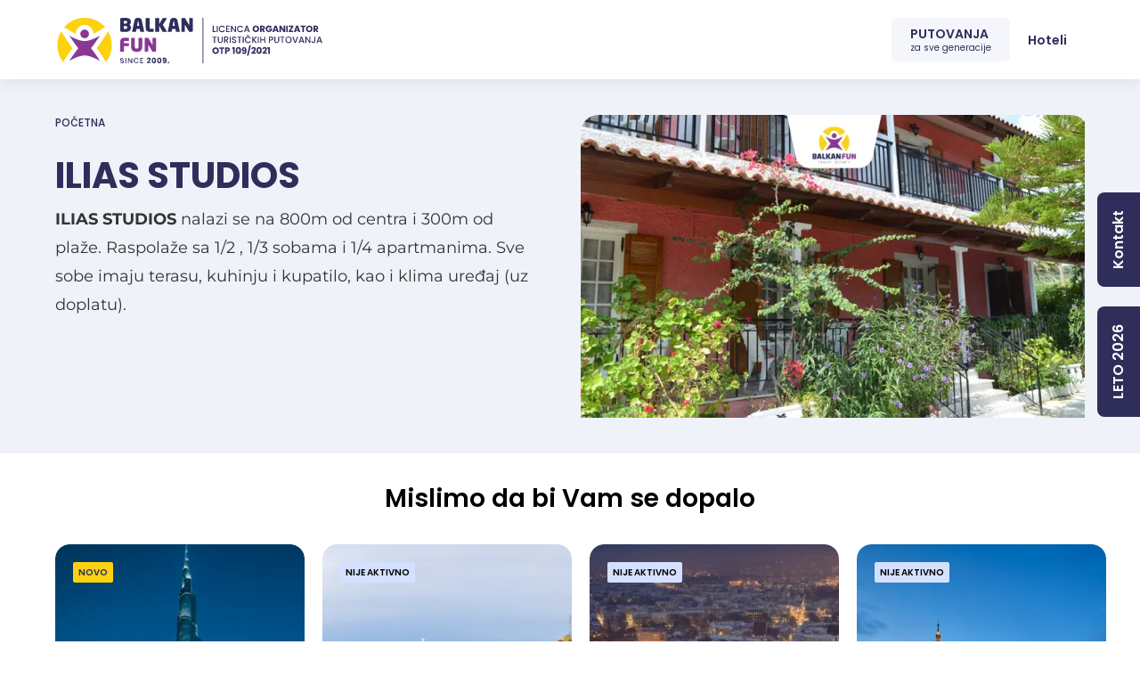

--- FILE ---
content_type: text/html; charset=UTF-8
request_url: https://balkanfun.travel/smestaj/ilias-studios
body_size: 38354
content:
<!DOCTYPE html>
<html lang="sr" dir="ltr" prefix="og: https://ogp.me/ns#">
<head>
  <!-- Google Tag Manager -->
  <script async>(function (w, d, s, l, i) {
      w[l] = w[l] || [];
      w[l].push({
        'gtm.start':
          new Date().getTime(), event: 'gtm.js',
      });
      var f = d.getElementsByTagName(s)[0],
        j = d.createElement(s), dl = l != 'dataLayer' ? '&l=' + l : '';
      j.async = true;
      j.src =
        'https://www.googletagmanager.com/gtm.js?id=' + i + dl;
      f.parentNode.insertBefore(j, f);
    })(window, document, 'script', 'dataLayer', 'GTM-MGMJJ5X');</script>
  <!-- End Google Tag Manager -->
  <meta charset="utf-8" />
<meta name="robots" content="index, follow" />
<link rel="canonical" href="https://balkanfun.travel/smestaj/ilias-studios" />
<meta property="og:image" content="https://balkanfun.travel/sites/default/files/2023-12/balkan%20fun_novi%20sajt_share%20fotka%20v2.png" />
<meta property="article:author" content="https://www.facebook.com/BalkanFunOfficial" />
<meta property="article:publisher" content="https://www.facebook.com/BalkanFunOfficial" />
<meta property="fb:pages" content="https://www.facebook.com/BalkanFunOfficial" />
<meta name="google-site-verification" content="01v6XFiAIfFmQZuWZ4zUmh1KTMVoBJ-MADfT27IiKV0" />
<meta name="Generator" content="Drupal 10 (https://www.drupal.org)" />
<meta name="MobileOptimized" content="width" />
<meta name="HandheldFriendly" content="true" />
<meta name="viewport" content="width=device-width, initial-scale=1.0" />
<link rel="icon" href="/sites/default/files/ms-icon-310x310.png" type="image/png" />

    <title>ILIAS STUDIOS | Balkan Fun</title>
    <link rel="stylesheet" media="all" href="/sites/default/files/css/css_E8qhDeNQQEtEwzlEaFRTDe2PAgV2He3CiEqdt6cVPeU.css?delta=0&amp;language=sr&amp;theme=devokado&amp;include=[base64]" />
<link rel="stylesheet" media="all" href="/sites/default/files/css/css_7-nb4fKtS8ePWfNxaVLAoi_kNcJE0cUqMVrxSdQmads.css?delta=1&amp;language=sr&amp;theme=devokado&amp;include=[base64]" />

      
</head>
<body class="path-node page-node-type-smestaj">
<a href="#main-content" class="visually-hidden focusable skip-link">
  Skip to main content
</a>

  <div class="dialog-off-canvas-main-canvas" data-off-canvas-main-canvas>
    
<div class="layout-container">

  <header role="banner">
  <div class="container header-container">
        <div class="region region-header-left">
    <div id="block-devokado-site-branding" class="block block-system block-system-branding-block">
  
    
        <a href="/" rel="home" class="site-logo">
      <img src="/themes/custom/devokado/images/logo.svg" alt="Početna" />
    </a>
      </div>

  </div>

  
        <div class="region region-header-right">
    <div id="block-mainnavigation" class="block block-tb-megamenu block-tb-megamenu-menu-blockmain">
  
    
      <nav  class="tbm tbm-main tbm-no-arrows" id="091785aa-d61f-4c6a-b52b-43adb5b083f2" data-breakpoint="991" aria-label="main navigation">
      <span class="tbm-button">
      <span class="tbm-button-container">
        <span></span>
        <span></span>
        <span></span>
        <span></span>
      </span>
    </span>
    <div class="tbm-collapse ">
    <ul  class="tbm-nav level-0 items-2" >
        <li  class="tbm-item level-1 menu-putovanja menu-putovanja-1 columns-3-mega tbm-center tbm-item--has-dropdown" aria-level="1" >
    <div class="tbm-link-container">
                            <a href="https://balkanfun.travel/putovanja"  class="tbm-link level-1 tbm-toggle background open" title="za sve generacije" aria-expanded="false">
                  PUTOVANJA
                          <span class="tbm-caption">za sve generacije</span>
            </a>
            <button class="tbm-submenu-toggle"><span
          class="visually-hidden">Toggle submenu</span></button>
        </div>
    <div  class="tbm-submenu tbm-item-child tbm-has-width" style="width: 800px;">
      <div  class="tbm-row">
      <div  class="tbm-column span4">
  <div class="tbm-column-inner">
               <ul  class="tbm-subnav level-1 items-1">
        <li  class="tbm-item level-2 tbm-group" aria-level="2" >
    <div class="tbm-link-container">
                            <a href="https://balkanfun.travel/putovanja/leto"  class="tbm-link level-2 tbm-group-title title" aria-expanded="false">
                  LETO 2026
      </a>
          </div>
    <div  class="tbm-group-container tbm-item-child">
      <div  class="tbm-row">
      <div  class="tbm-column span12">
  <div class="tbm-column-inner">
               <ul  class="tbm-subnav level-2 items-10">
        <li  class="tbm-item level-3" aria-level="3" >
    <div class="tbm-link-container">
                            <a href="https://balkanfun.travel/putovanje/leto/grcka-leto/zakintos-leto-za-mlade"  class="tbm-link level-3">
                  Zakintos autobusom NOVO
      </a>
          </div>
    
</li>

        <li  class="tbm-item level-3" aria-level="3" >
    <div class="tbm-link-container">
                            <a href="https://balkanfun.travel/putovanje/leto/grcka-leto/zakintos-avionom"  class="tbm-link level-3">
                  Zakintos AVIONOM NOVO
      </a>
          </div>
    
</li>

        <li  class="tbm-item level-3" aria-level="3" >
    <div class="tbm-link-container">
                            <a href="https://balkanfun.travel/putovanje/leto/grcka-leto/kavos-krf-leto-za-mlade"  class="tbm-link level-3">
                  Kavos autobusom NOVO
      </a>
          </div>
    
</li>

        <li  class="tbm-item level-3" aria-level="3" >
    <div class="tbm-link-container">
                            <a href="https://balkanfun.travel/putovanje/leto/kavos-avionom"  class="tbm-link level-3">
                  Kavos AVIONOM NOVO
      </a>
          </div>
    
</li>

        <li  class="tbm-item level-3" aria-level="3" >
    <div class="tbm-link-container">
                            <a href="https://balkanfun.travel/putovanje/leto/turska-letovanje/kusadasi-leto-za-mlade"  class="tbm-link level-3">
                  Kušadasi autobusom NOVO
      </a>
          </div>
    
</li>

        <li  class="tbm-item level-3" aria-level="3" >
    <div class="tbm-link-container">
                            <a href="https://balkanfun.travel/putovanje/leto/kusadasi-avio"  class="tbm-link level-3">
                  Kušadasi AVIONOM NOVO
      </a>
          </div>
    
</li>

        <li  class="tbm-item level-3" aria-level="3" >
    <div class="tbm-link-container">
                            <a href="https://balkanfun.travel/putovanje/leto/grcka-leto/kefalonija-leto"  class="tbm-link level-3">
                  Kefalonija NOVO
      </a>
          </div>
    
</li>

        <li  class="tbm-item level-3" aria-level="3" >
    <div class="tbm-link-container">
                            <a href="https://balkanfun.travel/putovanje/leto/grcka-leto/lefkada-leto"  class="tbm-link level-3">
                  Lefkada NOVO
      </a>
          </div>
    
</li>

        <li  class="tbm-item level-3" aria-level="3" >
    <div class="tbm-link-container">
                            <a href="https://balkanfun.travel/putovanje/leto/spanija-letovanje/malgrat-de-mar-leto"  class="tbm-link level-3">
                  Malgrat de Mar NOVO
      </a>
          </div>
    
</li>

        <li  class="tbm-item level-3" aria-level="3" >
    <div class="tbm-link-container">
                            <a href="https://balkanfun.travel/putovanje/leto/crna-gora-letovanje/budva-leto"  class="tbm-link level-3">
                  Budva NOVO
      </a>
          </div>
    
</li>

  </ul>

      </div>
</div>

  </div>

  </div>

</li>

  </ul>

      </div>
</div>

      <div  class="tbm-column span4">
  <div class="tbm-column-inner">
               <ul  class="tbm-subnav level-1 items-1">
          <li  class="tbm-item level-2 tbm-group" aria-level="2" >
    <div class="tbm-link-container">
              <span class="tbm-link level-2 no-link tbm-group-title title" tabindex="0" aria-expanded="false">
            Specijalne ponude
      </span>
          </div>
    <div  class="tbm-group-container tbm-item-child">
      <div  class="tbm-row">
      <div  class="tbm-column span12">
  <div class="tbm-column-inner">
               <ul  class="tbm-subnav level-2 items-7">
        <li  class="tbm-item level-3" aria-level="3" >
    <div class="tbm-link-container">
                            <a href="https://flexfestival.rs/"  class="tbm-link level-3" rel="nofollow">
                  FLEX Festival 2026 - Early Bird
      </a>
          </div>
    
</li>

        <li  class="tbm-item level-3" aria-level="3" >
    <div class="tbm-link-container">
                            <a href="https://dubai.balkanfun.travel/"  class="tbm-link level-3" rel="nofollow">
                  Dubai 2025/2026 AVIO
      </a>
          </div>
    
</li>

        <li  class="tbm-item level-3" aria-level="3" >
    <div class="tbm-link-container">
                            <a href="https://balkanfun.travel/putovanja/putovanja-za-mlade"  class="tbm-link level-3">
                  Party putovanja za mlade
      </a>
          </div>
    
</li>

        <li  class="tbm-item level-3" aria-level="3" >
    <div class="tbm-link-container">
                            <a href="https://balkanfun.travel/putovanja/first-minute"  class="tbm-link level-3">
                  First minute ponude 2026
      </a>
          </div>
    
</li>

        <li  class="tbm-item level-3" aria-level="3" >
    <div class="tbm-link-container">
                            <a href="https://balkanfun.travel/putovanja/studentske-ekskurzije"  class="tbm-link level-3">
                  Studentske ekskurzije 2026
      </a>
          </div>
    
</li>

        <li  class="tbm-item level-3" aria-level="3" >
    <div class="tbm-link-container">
                            <a href="https://balkanfun.travel/putovanja/leto/leto-za-mlade"  class="tbm-link level-3">
                  Leto za mlade - TOP ponude
      </a>
          </div>
    
</li>

        <li  class="tbm-item level-3" aria-level="3" >
    <div class="tbm-link-container">
                            <a href="https://balkanfun.travel/putovanja/leto/grcka-leto"  class="tbm-link level-3">
                  Grčka leto 2026
      </a>
          </div>
    
</li>

  </ul>

      </div>
</div>

  </div>

  </div>

</li>

  </ul>

      </div>
</div>

      <div  class="tbm-column span4">
  <div class="tbm-column-inner">
               <ul  class="tbm-subnav level-1 items-1">
        <li  class="tbm-item level-2 tbm-group" aria-level="2" >
    <div class="tbm-link-container">
                            <a href="https://balkanfun.travel/putovanja/novogodisnja-putovanja"  class="tbm-link level-2 tbm-group-title title" aria-expanded="false">
                  Nova godina 2026
      </a>
          </div>
    <div  class="tbm-group-container tbm-item-child">
      <div  class="tbm-row">
      <div  class="tbm-column span12">
  <div class="tbm-column-inner">
               <ul  class="tbm-subnav level-2 items-7">
        <li  class="tbm-item level-3" aria-level="3" >
    <div class="tbm-link-container">
                            <a href="https://balkanfun.travel/putovanje/novogodisnja-putovanja/ohrid-nova-godina-2026"  class="tbm-link level-3">
                  Ohrid doček 2026 / rasprodato!
      </a>
          </div>
    
</li>

        <li  class="tbm-item level-3" aria-level="3" >
    <div class="tbm-link-container">
                            <a href="https://balkanfun.travel/putovanje/novogodisnja-putovanja/bec-nova-godina"  class="tbm-link level-3">
                  Beč doček 2026 / rasprodato!
      </a>
          </div>
    
</li>

        <li  class="tbm-item level-3" aria-level="3" >
    <div class="tbm-link-container">
                            <a href="https://balkanfun.travel/putovanje/novogodisnja-putovanja/krakov-nova-godina"  class="tbm-link level-3">
                  Krakov doček 2026 / rasprodato!
      </a>
          </div>
    
</li>

        <li  class="tbm-item level-3" aria-level="3" >
    <div class="tbm-link-container">
                            <a href="https://balkanfun.travel/putovanje/novogodisnja-putovanja/prag-nova-godina"  class="tbm-link level-3">
                  Prag doček 2026 / rasprodato!
      </a>
          </div>
    
</li>

        <li  class="tbm-item level-3" aria-level="3" >
    <div class="tbm-link-container">
                            <a href="https://balkanfun.travel/putovanje/novogodisnja-putovanja/milano-nova-godina"  class="tbm-link level-3">
                  Milano doček 2026 / rasprodato!
      </a>
          </div>
    
</li>

        <li  class="tbm-item level-3" aria-level="3" >
    <div class="tbm-link-container">
                            <a href="https://balkanfun.travel/putovanje/novogodisnja-putovanja/budimpesta-nova-godina"  class="tbm-link level-3">
                  Budimpešta doček / neaktivno
      </a>
          </div>
    
</li>

        <li  class="tbm-item level-3" aria-level="3" >
    <div class="tbm-link-container">
                            <a href="https://balkanfun.travel/putovanje/novogodisnja-putovanja/istanbul-nova-godina"  class="tbm-link level-3">
                  Istanbul doček / neaktivno
      </a>
          </div>
    
</li>

  </ul>

      </div>
</div>

  </div>

  </div>

</li>

  </ul>

      </div>
</div>

  </div>

  </div>

</li>

          <li  class="tbm-item level-1 menu-hoteli tbm-center tbm-item--has-dropdown" aria-level="1" >
    <div class="tbm-link-container">
              <span class="tbm-link level-1 no-link tbm-toggle" tabindex="0" aria-expanded="false">
            Hoteli
      </span>
            <button class="tbm-submenu-toggle"><span
          class="visually-hidden">Toggle submenu</span></button>
        </div>
    <div  class="tbm-submenu tbm-item-child tbm-has-width" style="width: 600px;">
      <div  class="tbm-row">
      <div  class="tbm-column span6">
  <div class="tbm-column-inner">
               <ul  class="tbm-subnav level-1 items-8">
        <li  class="tbm-item level-2" aria-level="2" >
    <div class="tbm-link-container">
                            <a href="https://balkanfun.travel/smestaj/vila-atlantis"  class="tbm-link level-2">
                  VILA ATLANTIS / Zakintos
      </a>
          </div>
    
</li>

        <li  class="tbm-item level-2" aria-level="2" >
    <div class="tbm-link-container">
                            <a href="https://balkanfun.travel/smestaj/hotel-aphrodite-3"  class="tbm-link level-2">
                  HOTEL APHRODITE 3* / Zakintos
      </a>
          </div>
    
</li>

        <li  class="tbm-item level-2" aria-level="2" >
    <div class="tbm-link-container">
                            <a href="https://balkanfun.travel/smestaj/hotel-perkes-3"  class="tbm-link level-2">
                  Hotel PERKES 3* / Zakintos
      </a>
          </div>
    
</li>

        <li  class="tbm-item level-2" aria-level="2" >
    <div class="tbm-link-container">
                            <a href="https://balkanfun.travel/smestaj/barcode-lux-studios"  class="tbm-link level-2">
                  BARCODE LUX STUDIOS 3* / Zakintos
      </a>
          </div>
    
</li>

        <li  class="tbm-item level-2" aria-level="2" >
    <div class="tbm-link-container">
                            <a href="https://balkanfun.travel/smestaj/angela-lux-central"  class="tbm-link level-2">
                  ANGELA LUX CENTRAL 3* / Kavos
      </a>
          </div>
    
</li>

        <li  class="tbm-item level-2" aria-level="2" >
    <div class="tbm-link-container">
                            <a href="https://balkanfun.travel/smestaj/hotel-la-playa-grande"  class="tbm-link level-2">
                  HOTEL LA PLAYA GRANDE 3* / Kavos
      </a>
          </div>
    
</li>

        <li  class="tbm-item level-2" aria-level="2" >
    <div class="tbm-link-container">
                            <a href="https://balkanfun.travel/smestaj/vsa-studios"  class="tbm-link level-2">
                  VSA STUDIOS / Kavos
      </a>
          </div>
    
</li>

        <li  class="tbm-item level-2" aria-level="2" >
    <div class="tbm-link-container">
                            <a href="https://balkanfun.travel/smestaj/roxx-royal-3-kusadasi"  class="tbm-link level-2">
                  ROXX ROYAL 3* / Kušadasi
      </a>
          </div>
    
</li>

  </ul>

      </div>
</div>

      <div  class="tbm-column span6">
  <div class="tbm-column-inner">
               <ul  class="tbm-subnav level-1 items-7">
        <li  class="tbm-item level-2" aria-level="2" >
    <div class="tbm-link-container">
                            <a href="https://balkanfun.travel/smestaj/hotel-ozka-2"  class="tbm-link level-2">
                  HOTEL OZKA 2* / Kušadasi
      </a>
          </div>
    
</li>

        <li  class="tbm-item level-2" aria-level="2" >
    <div class="tbm-link-container">
                            <a href="https://balkanfun.travel/smestaj/vila-kg-menegatos"  class="tbm-link level-2">
                  K&amp;G MENEGATOS 3* / Kefalonija
      </a>
          </div>
    
</li>

        <li  class="tbm-item level-2" aria-level="2" >
    <div class="tbm-link-container">
                            <a href="https://balkanfun.travel/smestaj/vila-kiki-studios-apts"  class="tbm-link level-2">
                  VILA KIKI - ANTIGONI / Kefalonija
      </a>
          </div>
    
</li>

        <li  class="tbm-item level-2" aria-level="2" >
    <div class="tbm-link-container">
                            <a href="https://balkanfun.travel/smestaj/vila-kristi"  class="tbm-link level-2">
                  VILA KRISTI / Kefalonija
      </a>
          </div>
    
</li>

        <li  class="tbm-item level-2" aria-level="2" >
    <div class="tbm-link-container">
                            <a href="https://balkanfun.travel/smestaj/vila-summer-3"  class="tbm-link level-2">
                  SUMMER BED NIDRI 3* / Lefkada
      </a>
          </div>
    
</li>

        <li  class="tbm-item level-2" aria-level="2" >
    <div class="tbm-link-container">
                            <a href="https://balkanfun.travel/smestaj/hotel-cartago-nova-3"  class="tbm-link level-2">
                  HOTEL CARTAGO NOVA 3* / Španija
      </a>
          </div>
    
</li>

        <li  class="tbm-item level-2" aria-level="2" >
    <div class="tbm-link-container">
                            <a href="https://balkanfun.travel/smestaj/vile-hotela-park-3-0"  class="tbm-link level-2">
                  VILE HOTELA PARK / Budva
      </a>
          </div>
    
</li>

  </ul>

      </div>
</div>

  </div>

  </div>

</li>

  </ul>

      </div>
  </nav>

<script>
if (window.matchMedia("(max-width: 991px)").matches) {
  document.getElementById("091785aa-d61f-4c6a-b52b-43adb5b083f2").classList.add('tbm--mobile')
}

var hideMobile = 0
if (hideMobile === 1) {
  document.getElementById('091785aa-d61f-4c6a-b52b-43adb5b083f2').classList.add('tbm--mobile-hide')
}

</script>

  </div>

  </div>

    </div>
</header>
  <div class="hero">
      <div class="region region-hero">
    <div class="views-element-container block block-views block-views-blockglobal-banner-block-2" id="block-devokado-views-block-global-banner-block-2">
  
    
      <div><div class="view view-global-banner view-id-global_banner view-display-id-block_2 js-view-dom-id-b409cf49b400436a7facd9e1baf94f51839948bcb32d842b2b4332e3f0478c38">
  
    
      
  
          </div>
</div>

  </div>

  </div>

  </div>
  <div class="container">
      <div class="region region-system">
    <div data-drupal-messages-fallback class="hidden"></div>

  </div>

  </div>


  <main role="main">
    <a id="main-content" tabindex="-1"></a>
    <div class="layout-content">
        <div class="region region-main-content">
    <div id="block-devokado-content" class="block block-system block-system-main-block">
  
    
      

<article class="node node--type-smestaj node--view-mode-full">

  <div class="node-hero">
    <div class="container">
      <div class="row node-hero-area">
        <div class="col-lg-6 col-md-12 col-12 node-hero-text">
            <nav class="breadcrumb" role="navigation" aria-labelledby="system-breadcrumb">
    <ol>
              <li>
                      <a href="/">Početna</a>
                  </li>
          </ol>
  </nav>

  
    

<script type="application/ld+json">
{"@context":"https://schema.org","@type":"BreadcrumbList","itemListElement":[{"@type":"ListItem","position":1,"name":"Početna","item":"https://balkanfun.travel/smestaj/ilias-studios"}]}
</script>

          <div class="up-tags">
                                              </div>
          <h1><span class="field field--name-title field--type-string field--label-hidden">ILIAS STUDIOS</span>
</h1>
          
          
            <div class="clearfix text-formatted field field--name-field-kratak-opis field--type-text-long field--label-hidden field__item"><p class="rtejustify"><strong>ILIAS STUDIOS </strong>nalazi se na 800m od centra i 300m od plaže. Raspolaže sa 1/2 , 1/3 sobama i 1/4 apartmanima. Sve sobe imaju terasu, kuhinju i kupatilo, kao i klima uređaj (uz doplatu).</p>
</div>
      
          
        </div>
        <div class="col-lg-6 col-md-12 col-12 node-hero-content-video">
          <div data-splidebox-gallery data-splidebox="[base64]" class="splide splide--default blazy blazy--splidebox blazy--lightbox blazy--splidebox-gallery splide--field splide--field-galerija splide--field-galerija--full splide--skin--skyblue splide--optionset--blog splide--loop is-slider is-splidebox" data-blazy="" id="splide-997ed29ecad" data-splide="{&quot;count&quot;:13,&quot;total&quot;:13,&quot;pagination&quot;:false,&quot;type&quot;:&quot;loop&quot;,&quot;waitForTransition&quot;:true,&quot;keyboard&quot;:true,&quot;dragMinThreshold&quot;:15,&quot;mediaQuery&quot;:&quot;min&quot;,&quot;slideFocus&quot;:true,&quot;swipeDistanceThreshold&quot;:150}"><div class="splide__slider">    <div class="splide__track">
      <ul class="splide__list splide__list--loop"><li class="splide__slide slide slide--0"><div class="slide__content"><a href="/sites/default/files/styles/height_600/public/2023-10/zakintos_ilias_1.png.webp?itok=jeOjCX14" class="blazy__splidebox litebox" data-splidebox-trigger data-box-url="/sites/default/files/styles/height_600/public/2023-10/zakintos_ilias_1.png.webp?itok=jeOjCX14" data-b-delta="0" data-media="{&quot;id&quot;:&quot;splidebox&quot;,&quot;count&quot;:13,&quot;boxType&quot;:&quot;image&quot;,&quot;bundle&quot;:&quot;image&quot;,&quot;type&quot;:&quot;image&quot;,&quot;token&quot;:&quot;b-2e34037722c&quot;,&quot;paddingHack&quot;:true,&quot;provider&quot;:&quot;local&quot;,&quot;width&quot;:1127,&quot;height&quot;:600}">    <div data-b-token="b-2e34037722c" class="media media--blazy media--splide media--switch media--switch--splidebox media--bundle--image media--image is-b-loading"><img alt="ILIAS STUDIOS" title="ILIAS STUDIOS" decoding="async" class="media__element b-lazy" loading="lazy" data-src="/sites/default/files/styles/blog_slider_640x375/public/2023-10/zakintos_ilias_1.png.webp?itok=Yo90vY_V" src="data:image/svg+xml;charset=utf-8,%3Csvg%20xmlns%3D&#039;http%3A%2F%2Fwww.w3.org%2F2000%2Fsvg&#039;%20viewBox%3D&#039;0%200%201%201&#039;%2F%3E" width="570" height="340" />
        <span class="media__icon media__icon--litebox"></span></div></a>
        
  </div>
</li><li class="splide__slide slide slide--1"><div class="slide__content"><a href="/sites/default/files/styles/height_600/public/2023-10/zakintos_ilias_6.png.webp?itok=ACXvJ-rC" class="blazy__splidebox litebox" data-splidebox-trigger data-box-url="/sites/default/files/styles/height_600/public/2023-10/zakintos_ilias_6.png.webp?itok=ACXvJ-rC" data-b-delta="1" data-media="{&quot;id&quot;:&quot;splidebox&quot;,&quot;count&quot;:13,&quot;boxType&quot;:&quot;image&quot;,&quot;bundle&quot;:&quot;image&quot;,&quot;type&quot;:&quot;image&quot;,&quot;token&quot;:&quot;b-73a4c4110fb&quot;,&quot;paddingHack&quot;:true,&quot;provider&quot;:&quot;local&quot;,&quot;width&quot;:1127,&quot;height&quot;:600}">    <div data-b-token="b-73a4c4110fb" class="media media--blazy media--splide media--switch media--switch--splidebox media--bundle--image media--image is-b-loading"><img alt="ILIAS STUDIOS" title="ILIAS STUDIOS" decoding="async" class="media__element b-lazy" loading="lazy" data-src="/sites/default/files/styles/blog_slider_640x375/public/2023-10/zakintos_ilias_6.png.webp?itok=F3CTRG82" src="data:image/svg+xml;charset=utf-8,%3Csvg%20xmlns%3D&#039;http%3A%2F%2Fwww.w3.org%2F2000%2Fsvg&#039;%20viewBox%3D&#039;0%200%201%201&#039;%2F%3E" width="570" height="340" />
        <span class="media__icon media__icon--litebox"></span></div></a>
        
  </div>
</li><li class="splide__slide slide slide--2"><div class="slide__content"><a href="/sites/default/files/styles/height_600/public/2023-10/zakintos_ilias_2.png.webp?itok=qzPXnak8" class="blazy__splidebox litebox" data-splidebox-trigger data-box-url="/sites/default/files/styles/height_600/public/2023-10/zakintos_ilias_2.png.webp?itok=qzPXnak8" data-b-delta="2" data-media="{&quot;id&quot;:&quot;splidebox&quot;,&quot;count&quot;:13,&quot;boxType&quot;:&quot;image&quot;,&quot;bundle&quot;:&quot;image&quot;,&quot;type&quot;:&quot;image&quot;,&quot;token&quot;:&quot;b-7030b185446&quot;,&quot;paddingHack&quot;:true,&quot;provider&quot;:&quot;local&quot;,&quot;width&quot;:1127,&quot;height&quot;:600}">    <div data-b-token="b-7030b185446" class="media media--blazy media--splide media--switch media--switch--splidebox media--bundle--image media--image is-b-loading"><img alt="ILIAS STUDIOS" title="ILIAS STUDIOS" decoding="async" class="media__element b-lazy" loading="lazy" data-src="/sites/default/files/styles/blog_slider_640x375/public/2023-10/zakintos_ilias_2.png.webp?itok=m8yVN9m4" src="data:image/svg+xml;charset=utf-8,%3Csvg%20xmlns%3D&#039;http%3A%2F%2Fwww.w3.org%2F2000%2Fsvg&#039;%20viewBox%3D&#039;0%200%201%201&#039;%2F%3E" width="570" height="340" />
        <span class="media__icon media__icon--litebox"></span></div></a>
        
  </div>
</li><li class="splide__slide slide slide--3"><div class="slide__content"><a href="/sites/default/files/styles/height_600/public/2023-10/zakintos_ilias_3.png.webp?itok=jMlgToUV" class="blazy__splidebox litebox" data-splidebox-trigger data-box-url="/sites/default/files/styles/height_600/public/2023-10/zakintos_ilias_3.png.webp?itok=jMlgToUV" data-b-delta="3" data-media="{&quot;id&quot;:&quot;splidebox&quot;,&quot;count&quot;:13,&quot;boxType&quot;:&quot;image&quot;,&quot;bundle&quot;:&quot;image&quot;,&quot;type&quot;:&quot;image&quot;,&quot;token&quot;:&quot;b-b98b03287c6&quot;,&quot;paddingHack&quot;:true,&quot;provider&quot;:&quot;local&quot;,&quot;width&quot;:1127,&quot;height&quot;:600}">    <div data-b-token="b-b98b03287c6" class="media media--blazy media--splide media--switch media--switch--splidebox media--bundle--image media--image is-b-loading"><img alt="ILIAS STUDIOS" title="ILIAS STUDIOS" decoding="async" class="media__element b-lazy" loading="lazy" data-src="/sites/default/files/styles/blog_slider_640x375/public/2023-10/zakintos_ilias_3.png.webp?itok=Jyg-ZJJx" src="data:image/svg+xml;charset=utf-8,%3Csvg%20xmlns%3D&#039;http%3A%2F%2Fwww.w3.org%2F2000%2Fsvg&#039;%20viewBox%3D&#039;0%200%201%201&#039;%2F%3E" width="570" height="340" />
        <span class="media__icon media__icon--litebox"></span></div></a>
        
  </div>
</li><li class="splide__slide slide slide--4"><div class="slide__content"><a href="/sites/default/files/styles/height_600/public/2023-10/zakintos_ilias_4.png.webp?itok=hYkdSlYC" class="blazy__splidebox litebox" data-splidebox-trigger data-box-url="/sites/default/files/styles/height_600/public/2023-10/zakintos_ilias_4.png.webp?itok=hYkdSlYC" data-b-delta="4" data-media="{&quot;id&quot;:&quot;splidebox&quot;,&quot;count&quot;:13,&quot;boxType&quot;:&quot;image&quot;,&quot;bundle&quot;:&quot;image&quot;,&quot;type&quot;:&quot;image&quot;,&quot;token&quot;:&quot;b-fec48d298da&quot;,&quot;paddingHack&quot;:true,&quot;provider&quot;:&quot;local&quot;,&quot;width&quot;:1127,&quot;height&quot;:600}">    <div data-b-token="b-fec48d298da" class="media media--blazy media--splide media--switch media--switch--splidebox media--bundle--image media--image is-b-loading"><img alt="ILIAS STUDIOS" title="ILIAS STUDIOS" decoding="async" class="media__element b-lazy" loading="lazy" data-src="/sites/default/files/styles/blog_slider_640x375/public/2023-10/zakintos_ilias_4.png.webp?itok=biQeJdxq" src="data:image/svg+xml;charset=utf-8,%3Csvg%20xmlns%3D&#039;http%3A%2F%2Fwww.w3.org%2F2000%2Fsvg&#039;%20viewBox%3D&#039;0%200%201%201&#039;%2F%3E" width="570" height="340" />
        <span class="media__icon media__icon--litebox"></span></div></a>
        
  </div>
</li><li class="splide__slide slide slide--5"><div class="slide__content"><a href="/sites/default/files/styles/height_600/public/2023-10/zakintos_ilias_5.png.webp?itok=jFsJsr9y" class="blazy__splidebox litebox" data-splidebox-trigger data-box-url="/sites/default/files/styles/height_600/public/2023-10/zakintos_ilias_5.png.webp?itok=jFsJsr9y" data-b-delta="5" data-media="{&quot;id&quot;:&quot;splidebox&quot;,&quot;count&quot;:13,&quot;boxType&quot;:&quot;image&quot;,&quot;bundle&quot;:&quot;image&quot;,&quot;type&quot;:&quot;image&quot;,&quot;token&quot;:&quot;b-7bbdc0ca33b&quot;,&quot;paddingHack&quot;:true,&quot;provider&quot;:&quot;local&quot;,&quot;width&quot;:1127,&quot;height&quot;:600}">    <div data-b-token="b-7bbdc0ca33b" class="media media--blazy media--splide media--switch media--switch--splidebox media--bundle--image media--image is-b-loading"><img alt="ILIAS STUDIOS" title="ILIAS STUDIOS" decoding="async" class="media__element b-lazy" loading="lazy" data-src="/sites/default/files/styles/blog_slider_640x375/public/2023-10/zakintos_ilias_5.png.webp?itok=HhdKpV2U" src="data:image/svg+xml;charset=utf-8,%3Csvg%20xmlns%3D&#039;http%3A%2F%2Fwww.w3.org%2F2000%2Fsvg&#039;%20viewBox%3D&#039;0%200%201%201&#039;%2F%3E" width="570" height="340" />
        <span class="media__icon media__icon--litebox"></span></div></a>
        
  </div>
</li><li class="splide__slide slide slide--6"><div class="slide__content"><a href="/sites/default/files/styles/height_600/public/2023-10/zakintos_ilias_7.png.webp?itok=Iko3WJgx" class="blazy__splidebox litebox" data-splidebox-trigger data-box-url="/sites/default/files/styles/height_600/public/2023-10/zakintos_ilias_7.png.webp?itok=Iko3WJgx" data-b-delta="6" data-media="{&quot;id&quot;:&quot;splidebox&quot;,&quot;count&quot;:13,&quot;boxType&quot;:&quot;image&quot;,&quot;bundle&quot;:&quot;image&quot;,&quot;type&quot;:&quot;image&quot;,&quot;token&quot;:&quot;b-62d21cd85ab&quot;,&quot;paddingHack&quot;:true,&quot;provider&quot;:&quot;local&quot;,&quot;width&quot;:1127,&quot;height&quot;:600}">    <div data-b-token="b-62d21cd85ab" class="media media--blazy media--splide media--switch media--switch--splidebox media--bundle--image media--image is-b-loading"><img alt="ILIAS STUDIOS" title="ILIAS STUDIOS" decoding="async" class="media__element b-lazy" loading="lazy" data-src="/sites/default/files/styles/blog_slider_640x375/public/2023-10/zakintos_ilias_7.png.webp?itok=Nhh0qOsV" src="data:image/svg+xml;charset=utf-8,%3Csvg%20xmlns%3D&#039;http%3A%2F%2Fwww.w3.org%2F2000%2Fsvg&#039;%20viewBox%3D&#039;0%200%201%201&#039;%2F%3E" width="570" height="340" />
        <span class="media__icon media__icon--litebox"></span></div></a>
        
  </div>
</li><li class="splide__slide slide slide--7"><div class="slide__content"><a href="/sites/default/files/styles/height_600/public/2023-10/zakintos_ilias_8.png.webp?itok=pGGvEgxH" class="blazy__splidebox litebox" data-splidebox-trigger data-box-url="/sites/default/files/styles/height_600/public/2023-10/zakintos_ilias_8.png.webp?itok=pGGvEgxH" data-b-delta="7" data-media="{&quot;id&quot;:&quot;splidebox&quot;,&quot;count&quot;:13,&quot;boxType&quot;:&quot;image&quot;,&quot;bundle&quot;:&quot;image&quot;,&quot;type&quot;:&quot;image&quot;,&quot;token&quot;:&quot;b-9214e9194e0&quot;,&quot;paddingHack&quot;:true,&quot;provider&quot;:&quot;local&quot;,&quot;width&quot;:1127,&quot;height&quot;:600}">    <div data-b-token="b-9214e9194e0" class="media media--blazy media--splide media--switch media--switch--splidebox media--bundle--image media--image is-b-loading"><img alt="ILIAS STUDIOS" title="ILIAS STUDIOS" decoding="async" class="media__element b-lazy" loading="lazy" data-src="/sites/default/files/styles/blog_slider_640x375/public/2023-10/zakintos_ilias_8.png.webp?itok=JZfHKtCY" src="data:image/svg+xml;charset=utf-8,%3Csvg%20xmlns%3D&#039;http%3A%2F%2Fwww.w3.org%2F2000%2Fsvg&#039;%20viewBox%3D&#039;0%200%201%201&#039;%2F%3E" width="570" height="340" />
        <span class="media__icon media__icon--litebox"></span></div></a>
        
  </div>
</li><li class="splide__slide slide slide--8"><div class="slide__content"><a href="/sites/default/files/styles/height_600/public/2023-10/zakintos_ilias_9.png.webp?itok=Tfdkw4jW" class="blazy__splidebox litebox" data-splidebox-trigger data-box-url="/sites/default/files/styles/height_600/public/2023-10/zakintos_ilias_9.png.webp?itok=Tfdkw4jW" data-b-delta="8" data-media="{&quot;id&quot;:&quot;splidebox&quot;,&quot;count&quot;:13,&quot;boxType&quot;:&quot;image&quot;,&quot;bundle&quot;:&quot;image&quot;,&quot;type&quot;:&quot;image&quot;,&quot;token&quot;:&quot;b-3939650d024&quot;,&quot;paddingHack&quot;:true,&quot;provider&quot;:&quot;local&quot;,&quot;width&quot;:1127,&quot;height&quot;:600}">    <div data-b-token="b-3939650d024" class="media media--blazy media--splide media--switch media--switch--splidebox media--bundle--image media--image is-b-loading"><img alt="ILIAS STUDIOS" title="ILIAS STUDIOS" decoding="async" class="media__element b-lazy" loading="lazy" data-src="/sites/default/files/styles/blog_slider_640x375/public/2023-10/zakintos_ilias_9.png.webp?itok=qmRafzYh" src="data:image/svg+xml;charset=utf-8,%3Csvg%20xmlns%3D&#039;http%3A%2F%2Fwww.w3.org%2F2000%2Fsvg&#039;%20viewBox%3D&#039;0%200%201%201&#039;%2F%3E" width="570" height="340" />
        <span class="media__icon media__icon--litebox"></span></div></a>
        
  </div>
</li><li class="splide__slide slide slide--9"><div class="slide__content"><a href="/sites/default/files/styles/height_600/public/2023-10/zakintos_ilias_10.png.webp?itok=DpdhNarx" class="blazy__splidebox litebox" data-splidebox-trigger data-box-url="/sites/default/files/styles/height_600/public/2023-10/zakintos_ilias_10.png.webp?itok=DpdhNarx" data-b-delta="9" data-media="{&quot;id&quot;:&quot;splidebox&quot;,&quot;count&quot;:13,&quot;boxType&quot;:&quot;image&quot;,&quot;bundle&quot;:&quot;image&quot;,&quot;type&quot;:&quot;image&quot;,&quot;token&quot;:&quot;b-dafe99d3e18&quot;,&quot;paddingHack&quot;:true,&quot;provider&quot;:&quot;local&quot;,&quot;width&quot;:1127,&quot;height&quot;:600}">    <div data-b-token="b-dafe99d3e18" class="media media--blazy media--splide media--switch media--switch--splidebox media--bundle--image media--image is-b-loading"><img alt="ILIAS STUDIOS" title="ILIAS STUDIOS" decoding="async" class="media__element b-lazy" loading="lazy" data-src="/sites/default/files/styles/blog_slider_640x375/public/2023-10/zakintos_ilias_10.png.webp?itok=BZd91luw" src="data:image/svg+xml;charset=utf-8,%3Csvg%20xmlns%3D&#039;http%3A%2F%2Fwww.w3.org%2F2000%2Fsvg&#039;%20viewBox%3D&#039;0%200%201%201&#039;%2F%3E" width="570" height="340" />
        <span class="media__icon media__icon--litebox"></span></div></a>
        
  </div>
</li><li class="splide__slide slide slide--10"><div class="slide__content"><a href="/sites/default/files/styles/height_600/public/2023-10/zakintos_ilias_11.png.webp?itok=9mU4dVnh" class="blazy__splidebox litebox" data-splidebox-trigger data-box-url="/sites/default/files/styles/height_600/public/2023-10/zakintos_ilias_11.png.webp?itok=9mU4dVnh" data-b-delta="10" data-media="{&quot;id&quot;:&quot;splidebox&quot;,&quot;count&quot;:13,&quot;boxType&quot;:&quot;image&quot;,&quot;bundle&quot;:&quot;image&quot;,&quot;type&quot;:&quot;image&quot;,&quot;token&quot;:&quot;b-44a3807b410&quot;,&quot;paddingHack&quot;:true,&quot;provider&quot;:&quot;local&quot;,&quot;width&quot;:1127,&quot;height&quot;:600}">    <div data-b-token="b-44a3807b410" class="media media--blazy media--splide media--switch media--switch--splidebox media--bundle--image media--image is-b-loading"><img alt="ILIAS STUDIOS" title="ILIAS STUDIOS" decoding="async" class="media__element b-lazy" loading="lazy" data-src="/sites/default/files/styles/blog_slider_640x375/public/2023-10/zakintos_ilias_11.png.webp?itok=QPA0B6xv" src="data:image/svg+xml;charset=utf-8,%3Csvg%20xmlns%3D&#039;http%3A%2F%2Fwww.w3.org%2F2000%2Fsvg&#039;%20viewBox%3D&#039;0%200%201%201&#039;%2F%3E" width="570" height="340" />
        <span class="media__icon media__icon--litebox"></span></div></a>
        
  </div>
</li><li class="splide__slide slide slide--11"><div class="slide__content"><a href="/sites/default/files/styles/height_600/public/2023-10/zakintos_ilias_12.png.webp?itok=fBjdSx6i" class="blazy__splidebox litebox" data-splidebox-trigger data-box-url="/sites/default/files/styles/height_600/public/2023-10/zakintos_ilias_12.png.webp?itok=fBjdSx6i" data-b-delta="11" data-media="{&quot;id&quot;:&quot;splidebox&quot;,&quot;count&quot;:13,&quot;boxType&quot;:&quot;image&quot;,&quot;bundle&quot;:&quot;image&quot;,&quot;type&quot;:&quot;image&quot;,&quot;token&quot;:&quot;b-d2e3bd9f636&quot;,&quot;paddingHack&quot;:true,&quot;provider&quot;:&quot;local&quot;,&quot;width&quot;:1127,&quot;height&quot;:600}">    <div data-b-token="b-d2e3bd9f636" class="media media--blazy media--splide media--switch media--switch--splidebox media--bundle--image media--image is-b-loading"><img alt="ILIAS STUDIOS" title="ILIAS STUDIOS" decoding="async" class="media__element b-lazy" loading="lazy" data-src="/sites/default/files/styles/blog_slider_640x375/public/2023-10/zakintos_ilias_12.png.webp?itok=2cUhGWLs" src="data:image/svg+xml;charset=utf-8,%3Csvg%20xmlns%3D&#039;http%3A%2F%2Fwww.w3.org%2F2000%2Fsvg&#039;%20viewBox%3D&#039;0%200%201%201&#039;%2F%3E" width="570" height="340" />
        <span class="media__icon media__icon--litebox"></span></div></a>
        
  </div>
</li><li class="splide__slide slide slide--12"><div class="slide__content"><a href="/sites/default/files/styles/height_600/public/2023-10/zakintos_ilias_13.png.webp?itok=Hk1JbKUi" class="blazy__splidebox litebox" data-splidebox-trigger data-box-url="/sites/default/files/styles/height_600/public/2023-10/zakintos_ilias_13.png.webp?itok=Hk1JbKUi" data-b-delta="12" data-media="{&quot;id&quot;:&quot;splidebox&quot;,&quot;count&quot;:13,&quot;boxType&quot;:&quot;image&quot;,&quot;bundle&quot;:&quot;image&quot;,&quot;type&quot;:&quot;image&quot;,&quot;token&quot;:&quot;b-8a36da72587&quot;,&quot;paddingHack&quot;:true,&quot;provider&quot;:&quot;local&quot;,&quot;width&quot;:1127,&quot;height&quot;:600}">    <div data-b-token="b-8a36da72587" class="media media--blazy media--splide media--switch media--switch--splidebox media--bundle--image media--image is-b-loading"><img alt="ILIAS STUDIOS" title="ILIAS STUDIOS" decoding="async" class="media__element b-lazy" loading="lazy" data-src="/sites/default/files/styles/blog_slider_640x375/public/2023-10/zakintos_ilias_13.png.webp?itok=yjlpoiye" src="data:image/svg+xml;charset=utf-8,%3Csvg%20xmlns%3D&#039;http%3A%2F%2Fwww.w3.org%2F2000%2Fsvg&#039;%20viewBox%3D&#039;0%200%201%201&#039;%2F%3E" width="570" height="340" />
        <span class="media__icon media__icon--litebox"></span></div></a>
        
  </div>
</li></ul>
    </div>
  
  </div>    <div class="splide__arrows"></div>      <ul class="splide__pagination"></ul>
  </div>

        </div>
      </div>
    </div>
  </div>
  
  <div class="putovanja-hotel">
      </div>

  <div class="might-like">
    <div class="container">
      <div class="row">
        <div class="col-12">
          <h2 class="title">Mislimo da bi Vam se dopalo</h2>
        </div>
      </div>
      <div class="row">
          <div class="views-element-container"><div class="view view-mozda-bi-vam-se-dopalo view-id-mozda_bi_vam_se_dopalo view-display-id-block_1 js-view-dom-id-2bded40f388e8961f5ab00cbf718a79153de20729fcf2a7d91a4436b0aaa6bfc">
  
    
      
      <div class="view-content">
          <div class="views-row">


<article class="node node--type-putovanje node--promoted node--view-mode-teaser">

  <div class="front-card" data-link="/putovanje/first-minute/dubai-putovanje">
              
            <div class="blazy blazy--field blazy--field-teaser-slika blazy--field-teaser-slika--teaser field field--name-field-teaser-slika field--type-entity-reference field--label-hidden field__item" data-blazy="">    <div data-b-token="b-bac6c7f3105" class="media media--blazy media--bundle--image media--image is-b-loading"><img alt="dubai" decoding="async" class="media__element b-lazy" loading="auto" data-src="/sites/default/files/styles/hotel_putovanje_teaser_280x420/public/2025-01/dubai-putovanje.png.webp?itok=trX9uYht" src="data:image/svg+xml;charset=utf-8,%3Csvg%20xmlns%3D&#039;http%3A%2F%2Fwww.w3.org%2F2000%2Fsvg&#039;%20viewBox%3D&#039;0%200%201%201&#039;%2F%3E" width="280" height="420" />
        </div>
  </div>
      
            <div class="teaser-area">
        <div class="teaser-tags">
                                          <span class="novo">NOVO</span>
                    
        </div>
        <div class="title-and-price">
                                                    <a href="https://balkanfun.travel/putovanje/first-minute/dubai-putovanje"><h3>Dubai AVIO / direktan let, transfer, hotel 4* sa doručkom, 4 noćenja</h3></a>
          
            <div class="field field--name-field-podnaslov-putovanje field--type-string-long field--label-hidden field__item">POLASCI SVAKOG ČETVRTKA</div>
      
                      <div class="price-content"><span>Cena od</span>
                            <span class="nova-cena">599 EUR</span>
            </div>
                  </div>
      </div>
s      </div>
  
</article>
</div>
    <div class="views-row">


<article class="node node--type-putovanje node--promoted node--view-mode-teaser">

  <div class="front-card" data-link="/putovanje/novogodisnja-putovanja/ohrid-nova-godina-2026">
              
            <div class="blazy blazy--field blazy--field-teaser-slika blazy--field-teaser-slika--teaser field field--name-field-teaser-slika field--type-entity-reference field--label-hidden field__item" data-blazy="">    <div data-b-token="b-d54f5a13ad4" class="media media--blazy media--bundle--image media--image is-b-loading"><img alt="Ohrid" decoding="async" class="media__element b-lazy" loading="auto" data-src="/sites/default/files/styles/hotel_putovanje_teaser_280x420/public/2023-12/Nenaslovljeni%20dizajn%20%281%29.png.webp?itok=hwzpGix_" src="data:image/svg+xml;charset=utf-8,%3Csvg%20xmlns%3D&#039;http%3A%2F%2Fwww.w3.org%2F2000%2Fsvg&#039;%20viewBox%3D&#039;0%200%201%201&#039;%2F%3E" width="280" height="420" />
        </div>
  </div>
      
            <div class="teaser-area">
        <div class="teaser-tags">
                      <span class="not-active">NIJE AKTIVNO</span>
                                        
        </div>
        <div class="title-and-price">
                                                    <a href="https://balkanfun.travel/putovanje/novogodisnja-putovanja/ohrid-nova-godina-2026"><h3>Ohrid Nova godina 2026</h3></a>
          
            <div class="field field--name-field-podnaslov-putovanje field--type-string-long field--label-hidden field__item">BROJ MESTA OGRANIČEN ⏳🔥</div>
      
                      <div class="price-content"><span>Cena od</span>
                            <span class="nova-cena">89 EUR</span>
            </div>
                  </div>
      </div>
s          <button class="btn flip-card">
      <span>Polasci <svg width="10" height="10" viewBox="0 0 20 16" fill="none" xmlns="http://www.w3.org/2000/svg">
        <path fill-rule="evenodd" clip-rule="evenodd"
              d="M11.2097 0.387101L11.2929 0.292893C11.6534 -0.0675907 12.2206 -0.0953203 12.6129 0.209705L12.7071 0.292893L19.7071 7.29289L19.7485 7.33685L19.8037 7.40469L19.8753 7.51594L19.9288 7.62866L19.9642 7.73401L19.9931 7.8819L20 8L19.9972 8.07524L19.9798 8.20072L19.9503 8.31214L19.9063 8.42322L19.854 8.52071L19.7803 8.62545L19.7071 8.70711L12.7071 15.7071C12.3166 16.0976 11.6834 16.0976 11.2929 15.7071C10.9324 15.3466 10.9047 14.7794 11.2097 14.3871L11.2929 14.2929L16.584 9H1C0.447715 9 0 8.55228 0 8C0 7.44771 0.447715 7 1 7H16.586L11.2929 1.70711C10.9324 1.34662 10.9047 0.779392 11.2097 0.387101L11.2929 0.292893L11.2097 0.387101Z"
              fill="#2F2E5B"/>
        </svg>
      </span>
      </button>
      </div>
      <div class="back-card">
      <div class="back-card-area">
        <span class="card-title">Ohrid Nova godina 2026</span>
        <div class="card-content">
            <span class="dates-label">Nova godina</span>
  <ul class="dates-list">
          <li>29.12.2025. - 02.01.2026.</li>
      </ul>

        </div>
        <a class="offer-btn" href="/putovanje/novogodisnja-putovanja/ohrid-nova-godina-2026">Pogledaj ponudu</a>
        <button class="btn flip-card">
          <svg width="30" height="30" viewBox="0 0 51 51" fill="none" xmlns="http://www.w3.org/2000/svg">
            <rect y="0.130005" width="50.8701" height="50.8701" rx="25.435" fill="#DEE5F8"></rect>
            <path fill-rule="evenodd" clip-rule="evenodd"
                  d="M30.91 32.0333C31.3223 32.4456 31.9906 32.4456 32.4028 32.0333C32.815 31.6211 32.815 30.9528 32.4028 30.5406L26.9316 25.0694L31.9071 20.0939C32.3194 19.6817 32.3194 19.0133 31.9071 18.6011C31.4949 18.1889 30.8266 18.1889 30.4144 18.6011L25.4389 23.5766L20.4606 18.5983C20.0484 18.1861 19.38 18.1861 18.9678 18.5983C18.5556 19.0105 18.5556 19.6789 18.9678 20.0911L23.9461 25.0694L18.4721 30.5434C18.0599 30.9556 18.0599 31.6239 18.4721 32.0361C18.8843 32.4484 19.5527 32.4484 19.9649 32.0361L25.4389 26.5622L30.91 32.0333Z"
                  fill="#2F2E5B"></path>
          </svg>
        </button>
      </div>
    </div>
  
</article>
</div>
    <div class="views-row">


<article class="node node--type-putovanje node--promoted node--view-mode-teaser">

  <div class="front-card" data-link="/putovanje/novogodisnja-putovanja/krakov-nova-godina">
              
            <div class="blazy blazy--field blazy--field-teaser-slika blazy--field-teaser-slika--teaser field field--name-field-teaser-slika field--type-entity-reference field--label-hidden field__item" data-blazy="">    <div data-b-token="b-c193e1343ee" class="media media--blazy media--bundle--image media--image is-b-loading"><img alt="krakov nova godina" decoding="async" class="media__element b-lazy" loading="auto" data-src="/sites/default/files/styles/hotel_putovanje_teaser_280x420/public/2023-11/nova%20godina_krakov_274x420.png.webp?itok=NIrSWzE6" src="data:image/svg+xml;charset=utf-8,%3Csvg%20xmlns%3D&#039;http%3A%2F%2Fwww.w3.org%2F2000%2Fsvg&#039;%20viewBox%3D&#039;0%200%201%201&#039;%2F%3E" width="280" height="420" />
        </div>
  </div>
      
            <div class="teaser-area">
        <div class="teaser-tags">
                      <span class="not-active">NIJE AKTIVNO</span>
                                        
        </div>
        <div class="title-and-price">
                                                    <a href="https://balkanfun.travel/putovanje/novogodisnja-putovanja/krakov-nova-godina"><h3>Krakov Nova godina 2026</h3></a>
          
            <div class="field field--name-field-podnaslov-putovanje field--type-string-long field--label-hidden field__item">BROJ MESTA OGRANIČEN ⏳🔥</div>
      
                      <div class="price-content"><span>Cena od</span>
                              <span class="stara-cena">260 EUR</span>
                            <span class="nova-cena">139 EUR</span>
            </div>
                  </div>
      </div>
s          <button class="btn flip-card">
      <span>Polasci <svg width="10" height="10" viewBox="0 0 20 16" fill="none" xmlns="http://www.w3.org/2000/svg">
        <path fill-rule="evenodd" clip-rule="evenodd"
              d="M11.2097 0.387101L11.2929 0.292893C11.6534 -0.0675907 12.2206 -0.0953203 12.6129 0.209705L12.7071 0.292893L19.7071 7.29289L19.7485 7.33685L19.8037 7.40469L19.8753 7.51594L19.9288 7.62866L19.9642 7.73401L19.9931 7.8819L20 8L19.9972 8.07524L19.9798 8.20072L19.9503 8.31214L19.9063 8.42322L19.854 8.52071L19.7803 8.62545L19.7071 8.70711L12.7071 15.7071C12.3166 16.0976 11.6834 16.0976 11.2929 15.7071C10.9324 15.3466 10.9047 14.7794 11.2097 14.3871L11.2929 14.2929L16.584 9H1C0.447715 9 0 8.55228 0 8C0 7.44771 0.447715 7 1 7H16.586L11.2929 1.70711C10.9324 1.34662 10.9047 0.779392 11.2097 0.387101L11.2929 0.292893L11.2097 0.387101Z"
              fill="#2F2E5B"/>
        </svg>
      </span>
      </button>
      </div>
      <div class="back-card">
      <div class="back-card-area">
        <span class="card-title">Krakov Nova godina 2026</span>
        <div class="card-content">
            <span class="dates-label">Nova godina</span>
  <ul class="dates-list">
          <li>29.12.2025. - 03.01.2026.</li>
      </ul>

        </div>
        <a class="offer-btn" href="/putovanje/novogodisnja-putovanja/krakov-nova-godina">Pogledaj ponudu</a>
        <button class="btn flip-card">
          <svg width="30" height="30" viewBox="0 0 51 51" fill="none" xmlns="http://www.w3.org/2000/svg">
            <rect y="0.130005" width="50.8701" height="50.8701" rx="25.435" fill="#DEE5F8"></rect>
            <path fill-rule="evenodd" clip-rule="evenodd"
                  d="M30.91 32.0333C31.3223 32.4456 31.9906 32.4456 32.4028 32.0333C32.815 31.6211 32.815 30.9528 32.4028 30.5406L26.9316 25.0694L31.9071 20.0939C32.3194 19.6817 32.3194 19.0133 31.9071 18.6011C31.4949 18.1889 30.8266 18.1889 30.4144 18.6011L25.4389 23.5766L20.4606 18.5983C20.0484 18.1861 19.38 18.1861 18.9678 18.5983C18.5556 19.0105 18.5556 19.6789 18.9678 20.0911L23.9461 25.0694L18.4721 30.5434C18.0599 30.9556 18.0599 31.6239 18.4721 32.0361C18.8843 32.4484 19.5527 32.4484 19.9649 32.0361L25.4389 26.5622L30.91 32.0333Z"
                  fill="#2F2E5B"></path>
          </svg>
        </button>
      </div>
    </div>
  
</article>
</div>
    <div class="views-row">


<article class="node node--type-putovanje node--promoted node--view-mode-teaser">

  <div class="front-card" data-link="/putovanje/novogodisnja-putovanja/bec-nova-godina">
              
            <div class="blazy blazy--field blazy--field-teaser-slika blazy--field-teaser-slika--teaser field field--name-field-teaser-slika field--type-entity-reference field--label-hidden field__item" data-blazy="">    <div data-b-token="b-95ca8306cdf" class="media media--blazy media--bundle--image media--image is-b-loading"><img alt="Beč Nova godina" decoding="async" class="media__element b-lazy" loading="auto" data-src="/sites/default/files/styles/hotel_putovanje_teaser_280x420/public/2023-11/nova%20godina_bec_274x420.png.webp?itok=sayuQVk_" src="data:image/svg+xml;charset=utf-8,%3Csvg%20xmlns%3D&#039;http%3A%2F%2Fwww.w3.org%2F2000%2Fsvg&#039;%20viewBox%3D&#039;0%200%201%201&#039;%2F%3E" width="280" height="420" />
        </div>
  </div>
      
            <div class="teaser-area">
        <div class="teaser-tags">
                      <span class="not-active">NIJE AKTIVNO</span>
                                        
        </div>
        <div class="title-and-price">
                                                    <a href="https://balkanfun.travel/putovanje/novogodisnja-putovanja/bec-nova-godina"><h3>Beč Nova godina 2026</h3></a>
          
            <div class="field field--name-field-podnaslov-putovanje field--type-string-long field--label-hidden field__item">BROJ MESTA OGRANIČEN ⏳🔥<br />
Novogodišnje putovanje u najlepšoj evropskoj prestonici.</div>
      
                      <div class="price-content"><span>Cena od</span>
                              <span class="stara-cena">280 EUR</span>
                            <span class="nova-cena">175 EUR</span>
            </div>
                  </div>
      </div>
s          <button class="btn flip-card">
      <span>Polasci <svg width="10" height="10" viewBox="0 0 20 16" fill="none" xmlns="http://www.w3.org/2000/svg">
        <path fill-rule="evenodd" clip-rule="evenodd"
              d="M11.2097 0.387101L11.2929 0.292893C11.6534 -0.0675907 12.2206 -0.0953203 12.6129 0.209705L12.7071 0.292893L19.7071 7.29289L19.7485 7.33685L19.8037 7.40469L19.8753 7.51594L19.9288 7.62866L19.9642 7.73401L19.9931 7.8819L20 8L19.9972 8.07524L19.9798 8.20072L19.9503 8.31214L19.9063 8.42322L19.854 8.52071L19.7803 8.62545L19.7071 8.70711L12.7071 15.7071C12.3166 16.0976 11.6834 16.0976 11.2929 15.7071C10.9324 15.3466 10.9047 14.7794 11.2097 14.3871L11.2929 14.2929L16.584 9H1C0.447715 9 0 8.55228 0 8C0 7.44771 0.447715 7 1 7H16.586L11.2929 1.70711C10.9324 1.34662 10.9047 0.779392 11.2097 0.387101L11.2929 0.292893L11.2097 0.387101Z"
              fill="#2F2E5B"/>
        </svg>
      </span>
      </button>
      </div>
      <div class="back-card">
      <div class="back-card-area">
        <span class="card-title">Beč Nova godina 2026</span>
        <div class="card-content">
            <span class="dates-label">Nova godina</span>
  <ul class="dates-list">
          <li>29.12.2025. - 03.01.2026.</li>
      </ul>

        </div>
        <a class="offer-btn" href="/putovanje/novogodisnja-putovanja/bec-nova-godina">Pogledaj ponudu</a>
        <button class="btn flip-card">
          <svg width="30" height="30" viewBox="0 0 51 51" fill="none" xmlns="http://www.w3.org/2000/svg">
            <rect y="0.130005" width="50.8701" height="50.8701" rx="25.435" fill="#DEE5F8"></rect>
            <path fill-rule="evenodd" clip-rule="evenodd"
                  d="M30.91 32.0333C31.3223 32.4456 31.9906 32.4456 32.4028 32.0333C32.815 31.6211 32.815 30.9528 32.4028 30.5406L26.9316 25.0694L31.9071 20.0939C32.3194 19.6817 32.3194 19.0133 31.9071 18.6011C31.4949 18.1889 30.8266 18.1889 30.4144 18.6011L25.4389 23.5766L20.4606 18.5983C20.0484 18.1861 19.38 18.1861 18.9678 18.5983C18.5556 19.0105 18.5556 19.6789 18.9678 20.0911L23.9461 25.0694L18.4721 30.5434C18.0599 30.9556 18.0599 31.6239 18.4721 32.0361C18.8843 32.4484 19.5527 32.4484 19.9649 32.0361L25.4389 26.5622L30.91 32.0333Z"
                  fill="#2F2E5B"></path>
          </svg>
        </button>
      </div>
    </div>
  
</article>
</div>
    <div class="views-row">


<article class="node node--type-putovanje node--promoted node--view-mode-teaser">

  <div class="front-card" data-link="/putovanje/novogodisnja-putovanja/budimpesta-nova-godina">
              
            <div class="blazy blazy--field blazy--field-teaser-slika blazy--field-teaser-slika--teaser field field--name-field-teaser-slika field--type-entity-reference field--label-hidden field__item" data-blazy="">    <div data-b-token="b-b03991a322f" class="media media--blazy media--bundle--image media--image is-b-loading"><img alt="Budimpešta Nova godina" decoding="async" class="media__element b-lazy" loading="auto" data-src="/sites/default/files/styles/hotel_putovanje_teaser_280x420/public/2023-11/nova%20godina_budimpesta_274x420.png.webp?itok=UeW-8JTI" src="data:image/svg+xml;charset=utf-8,%3Csvg%20xmlns%3D&#039;http%3A%2F%2Fwww.w3.org%2F2000%2Fsvg&#039;%20viewBox%3D&#039;0%200%201%201&#039;%2F%3E" width="280" height="420" />
        </div>
  </div>
      
            <div class="teaser-area">
        <div class="teaser-tags">
                      <span class="not-active">NIJE AKTIVNO</span>
                                        
        </div>
        <div class="title-and-price">
                                                    <a href="https://balkanfun.travel/putovanje/novogodisnja-putovanja/budimpesta-nova-godina"><h3>Budimpešta Nova godina 2026</h3></a>
          
            <div class="field field--name-field-podnaslov-putovanje field--type-string-long field--label-hidden field__item">BROJ MESTA OGRANIČEN ⏳🔥<br />
Magičan doček uz vatromet, termalne kupke i kulturna blaga!</div>
      
                      <div class="price-content"><span>Cena od</span>
                              <span class="stara-cena">305 EUR</span>
                            <span class="nova-cena">189 EUR</span>
            </div>
                  </div>
      </div>
s          <button class="btn flip-card">
      <span>Polasci <svg width="10" height="10" viewBox="0 0 20 16" fill="none" xmlns="http://www.w3.org/2000/svg">
        <path fill-rule="evenodd" clip-rule="evenodd"
              d="M11.2097 0.387101L11.2929 0.292893C11.6534 -0.0675907 12.2206 -0.0953203 12.6129 0.209705L12.7071 0.292893L19.7071 7.29289L19.7485 7.33685L19.8037 7.40469L19.8753 7.51594L19.9288 7.62866L19.9642 7.73401L19.9931 7.8819L20 8L19.9972 8.07524L19.9798 8.20072L19.9503 8.31214L19.9063 8.42322L19.854 8.52071L19.7803 8.62545L19.7071 8.70711L12.7071 15.7071C12.3166 16.0976 11.6834 16.0976 11.2929 15.7071C10.9324 15.3466 10.9047 14.7794 11.2097 14.3871L11.2929 14.2929L16.584 9H1C0.447715 9 0 8.55228 0 8C0 7.44771 0.447715 7 1 7H16.586L11.2929 1.70711C10.9324 1.34662 10.9047 0.779392 11.2097 0.387101L11.2929 0.292893L11.2097 0.387101Z"
              fill="#2F2E5B"/>
        </svg>
      </span>
      </button>
      </div>
      <div class="back-card">
      <div class="back-card-area">
        <span class="card-title">Budimpešta Nova godina 2026</span>
        <div class="card-content">
            <span class="dates-label">Nova godina</span>
  <ul class="dates-list">
          <li>30.12.2025. - 02.01.2026.</li>
      </ul>

        </div>
        <a class="offer-btn" href="/putovanje/novogodisnja-putovanja/budimpesta-nova-godina">Pogledaj ponudu</a>
        <button class="btn flip-card">
          <svg width="30" height="30" viewBox="0 0 51 51" fill="none" xmlns="http://www.w3.org/2000/svg">
            <rect y="0.130005" width="50.8701" height="50.8701" rx="25.435" fill="#DEE5F8"></rect>
            <path fill-rule="evenodd" clip-rule="evenodd"
                  d="M30.91 32.0333C31.3223 32.4456 31.9906 32.4456 32.4028 32.0333C32.815 31.6211 32.815 30.9528 32.4028 30.5406L26.9316 25.0694L31.9071 20.0939C32.3194 19.6817 32.3194 19.0133 31.9071 18.6011C31.4949 18.1889 30.8266 18.1889 30.4144 18.6011L25.4389 23.5766L20.4606 18.5983C20.0484 18.1861 19.38 18.1861 18.9678 18.5983C18.5556 19.0105 18.5556 19.6789 18.9678 20.0911L23.9461 25.0694L18.4721 30.5434C18.0599 30.9556 18.0599 31.6239 18.4721 32.0361C18.8843 32.4484 19.5527 32.4484 19.9649 32.0361L25.4389 26.5622L30.91 32.0333Z"
                  fill="#2F2E5B"></path>
          </svg>
        </button>
      </div>
    </div>
  
</article>
</div>
    <div class="views-row">


<article class="node node--type-putovanje node--promoted node--view-mode-teaser">

  <div class="front-card" data-link="/putovanje/novogodisnja-putovanja/istanbul-nova-godina">
              
            <div class="blazy blazy--field blazy--field-teaser-slika blazy--field-teaser-slika--teaser field field--name-field-teaser-slika field--type-entity-reference field--label-hidden field__item" data-blazy="">    <div data-b-token="b-e88b19af510" class="media media--blazy media--bundle--image media--image is-b-loading"><img alt="Istanbul Nova godina" decoding="async" class="media__element b-lazy" loading="auto" data-src="/sites/default/files/styles/hotel_putovanje_teaser_280x420/public/2023-11/nova%20godina_istanbul_274x420.png.webp?itok=8A9ip2rs" src="data:image/svg+xml;charset=utf-8,%3Csvg%20xmlns%3D&#039;http%3A%2F%2Fwww.w3.org%2F2000%2Fsvg&#039;%20viewBox%3D&#039;0%200%201%201&#039;%2F%3E" width="280" height="420" />
        </div>
  </div>
      
            <div class="teaser-area">
        <div class="teaser-tags">
                      <span class="not-active">NIJE AKTIVNO</span>
                                        
        </div>
        <div class="title-and-price">
                                                    <a href="https://balkanfun.travel/putovanje/novogodisnja-putovanja/istanbul-nova-godina"><h3>Istanbul Nova godina 2026</h3></a>
          
            <div class="field field--name-field-podnaslov-putovanje field--type-string-long field--label-hidden field__item">BROJ MESTA OGRANIČEN ⏳🔥<br />
Dočekajte Novu godinu na raskršću kultura uz vatromet iznad Bosfora!</div>
      
                      <div class="price-content"><span>Cena od</span>
                              <span class="stara-cena">245 EUR</span>
                            <span class="nova-cena">189 EUR</span>
            </div>
                  </div>
      </div>
s          <button class="btn flip-card">
      <span>Polasci <svg width="10" height="10" viewBox="0 0 20 16" fill="none" xmlns="http://www.w3.org/2000/svg">
        <path fill-rule="evenodd" clip-rule="evenodd"
              d="M11.2097 0.387101L11.2929 0.292893C11.6534 -0.0675907 12.2206 -0.0953203 12.6129 0.209705L12.7071 0.292893L19.7071 7.29289L19.7485 7.33685L19.8037 7.40469L19.8753 7.51594L19.9288 7.62866L19.9642 7.73401L19.9931 7.8819L20 8L19.9972 8.07524L19.9798 8.20072L19.9503 8.31214L19.9063 8.42322L19.854 8.52071L19.7803 8.62545L19.7071 8.70711L12.7071 15.7071C12.3166 16.0976 11.6834 16.0976 11.2929 15.7071C10.9324 15.3466 10.9047 14.7794 11.2097 14.3871L11.2929 14.2929L16.584 9H1C0.447715 9 0 8.55228 0 8C0 7.44771 0.447715 7 1 7H16.586L11.2929 1.70711C10.9324 1.34662 10.9047 0.779392 11.2097 0.387101L11.2929 0.292893L11.2097 0.387101Z"
              fill="#2F2E5B"/>
        </svg>
      </span>
      </button>
      </div>
      <div class="back-card">
      <div class="back-card-area">
        <span class="card-title">Istanbul Nova godina 2026</span>
        <div class="card-content">
            <span class="dates-label">Nova godina</span>
  <ul class="dates-list">
          <li>29.12.2025. - 03.01.2026.</li>
      </ul>

        </div>
        <a class="offer-btn" href="/putovanje/novogodisnja-putovanja/istanbul-nova-godina">Pogledaj ponudu</a>
        <button class="btn flip-card">
          <svg width="30" height="30" viewBox="0 0 51 51" fill="none" xmlns="http://www.w3.org/2000/svg">
            <rect y="0.130005" width="50.8701" height="50.8701" rx="25.435" fill="#DEE5F8"></rect>
            <path fill-rule="evenodd" clip-rule="evenodd"
                  d="M30.91 32.0333C31.3223 32.4456 31.9906 32.4456 32.4028 32.0333C32.815 31.6211 32.815 30.9528 32.4028 30.5406L26.9316 25.0694L31.9071 20.0939C32.3194 19.6817 32.3194 19.0133 31.9071 18.6011C31.4949 18.1889 30.8266 18.1889 30.4144 18.6011L25.4389 23.5766L20.4606 18.5983C20.0484 18.1861 19.38 18.1861 18.9678 18.5983C18.5556 19.0105 18.5556 19.6789 18.9678 20.0911L23.9461 25.0694L18.4721 30.5434C18.0599 30.9556 18.0599 31.6239 18.4721 32.0361C18.8843 32.4484 19.5527 32.4484 19.9649 32.0361L25.4389 26.5622L30.91 32.0333Z"
                  fill="#2F2E5B"></path>
          </svg>
        </button>
      </div>
    </div>
  
</article>
</div>
    <div class="views-row">


<article class="node node--type-putovanje node--promoted node--view-mode-teaser">

  <div class="front-card" data-link="/putovanje/novogodisnja-putovanja/milano-nova-godina">
              
            <div class="blazy blazy--field blazy--field-teaser-slika blazy--field-teaser-slika--teaser field field--name-field-teaser-slika field--type-entity-reference field--label-hidden field__item" data-blazy="">    <div data-b-token="b-f253dc0356c" class="media media--blazy media--bundle--image media--image is-b-loading"><img alt="Milano Nova godina" decoding="async" class="media__element b-lazy" loading="auto" data-src="/sites/default/files/styles/hotel_putovanje_teaser_280x420/public/2023-11/nova%20godina_milano_274x420.png.webp?itok=0tuDeoXm" src="data:image/svg+xml;charset=utf-8,%3Csvg%20xmlns%3D&#039;http%3A%2F%2Fwww.w3.org%2F2000%2Fsvg&#039;%20viewBox%3D&#039;0%200%201%201&#039;%2F%3E" width="280" height="420" />
        </div>
  </div>
      
            <div class="teaser-area">
        <div class="teaser-tags">
                      <span class="not-active">NIJE AKTIVNO</span>
                                        
        </div>
        <div class="title-and-price">
                                                    <a href="https://balkanfun.travel/putovanje/novogodisnja-putovanja/milano-nova-godina"><h3>Milano Nova godina 2026</h3></a>
          
            <div class="field field--name-field-podnaslov-putovanje field--type-string-long field--label-hidden field__item">BROJ MESTA OGRANIČEN ⏳🔥<br />
Novogodišnja avantura u srcu italijanske mode.</div>
      
                      <div class="price-content"><span>Cena od</span>
                              <span class="stara-cena">265 EUR</span>
                            <span class="nova-cena">169 EUR</span>
            </div>
                  </div>
      </div>
s          <button class="btn flip-card">
      <span>Polasci <svg width="10" height="10" viewBox="0 0 20 16" fill="none" xmlns="http://www.w3.org/2000/svg">
        <path fill-rule="evenodd" clip-rule="evenodd"
              d="M11.2097 0.387101L11.2929 0.292893C11.6534 -0.0675907 12.2206 -0.0953203 12.6129 0.209705L12.7071 0.292893L19.7071 7.29289L19.7485 7.33685L19.8037 7.40469L19.8753 7.51594L19.9288 7.62866L19.9642 7.73401L19.9931 7.8819L20 8L19.9972 8.07524L19.9798 8.20072L19.9503 8.31214L19.9063 8.42322L19.854 8.52071L19.7803 8.62545L19.7071 8.70711L12.7071 15.7071C12.3166 16.0976 11.6834 16.0976 11.2929 15.7071C10.9324 15.3466 10.9047 14.7794 11.2097 14.3871L11.2929 14.2929L16.584 9H1C0.447715 9 0 8.55228 0 8C0 7.44771 0.447715 7 1 7H16.586L11.2929 1.70711C10.9324 1.34662 10.9047 0.779392 11.2097 0.387101L11.2929 0.292893L11.2097 0.387101Z"
              fill="#2F2E5B"/>
        </svg>
      </span>
      </button>
      </div>
      <div class="back-card">
      <div class="back-card-area">
        <span class="card-title">Milano Nova godina 2026</span>
        <div class="card-content">
            <span class="dates-label">Nova godina</span>
  <ul class="dates-list">
          <li>30.12.2025. - 03.01.2026.</li>
      </ul>

        </div>
        <a class="offer-btn" href="/putovanje/novogodisnja-putovanja/milano-nova-godina">Pogledaj ponudu</a>
        <button class="btn flip-card">
          <svg width="30" height="30" viewBox="0 0 51 51" fill="none" xmlns="http://www.w3.org/2000/svg">
            <rect y="0.130005" width="50.8701" height="50.8701" rx="25.435" fill="#DEE5F8"></rect>
            <path fill-rule="evenodd" clip-rule="evenodd"
                  d="M30.91 32.0333C31.3223 32.4456 31.9906 32.4456 32.4028 32.0333C32.815 31.6211 32.815 30.9528 32.4028 30.5406L26.9316 25.0694L31.9071 20.0939C32.3194 19.6817 32.3194 19.0133 31.9071 18.6011C31.4949 18.1889 30.8266 18.1889 30.4144 18.6011L25.4389 23.5766L20.4606 18.5983C20.0484 18.1861 19.38 18.1861 18.9678 18.5983C18.5556 19.0105 18.5556 19.6789 18.9678 20.0911L23.9461 25.0694L18.4721 30.5434C18.0599 30.9556 18.0599 31.6239 18.4721 32.0361C18.8843 32.4484 19.5527 32.4484 19.9649 32.0361L25.4389 26.5622L30.91 32.0333Z"
                  fill="#2F2E5B"></path>
          </svg>
        </button>
      </div>
    </div>
  
</article>
</div>
    <div class="views-row">


<article class="node node--type-putovanje node--promoted node--view-mode-teaser">

  <div class="front-card" data-link="/putovanje/novogodisnja-putovanja/prag-nova-godina">
              
            <div class="blazy blazy--field blazy--field-teaser-slika blazy--field-teaser-slika--teaser field field--name-field-teaser-slika field--type-entity-reference field--label-hidden field__item" data-blazy="">    <div data-b-token="b-2c96f328feb" class="media media--blazy media--bundle--image media--image is-b-loading"><img alt="prag nova godina" decoding="async" class="media__element b-lazy" loading="auto" data-src="/sites/default/files/styles/hotel_putovanje_teaser_280x420/public/2023-11/nova%20godina_prag_274x420-1.png.webp?itok=NfQ65pms" src="data:image/svg+xml;charset=utf-8,%3Csvg%20xmlns%3D&#039;http%3A%2F%2Fwww.w3.org%2F2000%2Fsvg&#039;%20viewBox%3D&#039;0%200%201%201&#039;%2F%3E" width="280" height="420" />
        </div>
  </div>
      
            <div class="teaser-area">
        <div class="teaser-tags">
                      <span class="not-active">NIJE AKTIVNO</span>
                                        
        </div>
        <div class="title-and-price">
                                                    <a href="https://balkanfun.travel/putovanje/novogodisnja-putovanja/prag-nova-godina"><h3>Prag Nova godina 2026</h3></a>
          
            <div class="field field--name-field-podnaslov-putovanje field--type-string-long field--label-hidden field__item">BROJ MESTA OGRANIČEN ⏳🔥<br />
Zakoračite u 2026. uz bajkovit vatromet, romantične mostove i bogatu tradiciju!</div>
      
                      <div class="price-content"><span>Cena od</span>
                              <span class="stara-cena">350 EUR</span>
                            <span class="nova-cena">219 EUR</span>
            </div>
                  </div>
      </div>
s          <button class="btn flip-card">
      <span>Polasci <svg width="10" height="10" viewBox="0 0 20 16" fill="none" xmlns="http://www.w3.org/2000/svg">
        <path fill-rule="evenodd" clip-rule="evenodd"
              d="M11.2097 0.387101L11.2929 0.292893C11.6534 -0.0675907 12.2206 -0.0953203 12.6129 0.209705L12.7071 0.292893L19.7071 7.29289L19.7485 7.33685L19.8037 7.40469L19.8753 7.51594L19.9288 7.62866L19.9642 7.73401L19.9931 7.8819L20 8L19.9972 8.07524L19.9798 8.20072L19.9503 8.31214L19.9063 8.42322L19.854 8.52071L19.7803 8.62545L19.7071 8.70711L12.7071 15.7071C12.3166 16.0976 11.6834 16.0976 11.2929 15.7071C10.9324 15.3466 10.9047 14.7794 11.2097 14.3871L11.2929 14.2929L16.584 9H1C0.447715 9 0 8.55228 0 8C0 7.44771 0.447715 7 1 7H16.586L11.2929 1.70711C10.9324 1.34662 10.9047 0.779392 11.2097 0.387101L11.2929 0.292893L11.2097 0.387101Z"
              fill="#2F2E5B"/>
        </svg>
      </span>
      </button>
      </div>
      <div class="back-card">
      <div class="back-card-area">
        <span class="card-title">Prag Nova godina 2026</span>
        <div class="card-content">
            <span class="dates-label">Nova godina</span>
  <ul class="dates-list">
          <li>29.12.2025. - 03.01.2026.</li>
      </ul>

        </div>
        <a class="offer-btn" href="/putovanje/novogodisnja-putovanja/prag-nova-godina">Pogledaj ponudu</a>
        <button class="btn flip-card">
          <svg width="30" height="30" viewBox="0 0 51 51" fill="none" xmlns="http://www.w3.org/2000/svg">
            <rect y="0.130005" width="50.8701" height="50.8701" rx="25.435" fill="#DEE5F8"></rect>
            <path fill-rule="evenodd" clip-rule="evenodd"
                  d="M30.91 32.0333C31.3223 32.4456 31.9906 32.4456 32.4028 32.0333C32.815 31.6211 32.815 30.9528 32.4028 30.5406L26.9316 25.0694L31.9071 20.0939C32.3194 19.6817 32.3194 19.0133 31.9071 18.6011C31.4949 18.1889 30.8266 18.1889 30.4144 18.6011L25.4389 23.5766L20.4606 18.5983C20.0484 18.1861 19.38 18.1861 18.9678 18.5983C18.5556 19.0105 18.5556 19.6789 18.9678 20.0911L23.9461 25.0694L18.4721 30.5434C18.0599 30.9556 18.0599 31.6239 18.4721 32.0361C18.8843 32.4484 19.5527 32.4484 19.9649 32.0361L25.4389 26.5622L30.91 32.0333Z"
                  fill="#2F2E5B"></path>
          </svg>
        </button>
      </div>
    </div>
  
</article>
</div>

    </div>
  
          </div>
</div>

      </div>
    </div>
  </div>

</article>

  </div>

  </div>

    </div>
    
    
  </main>

  <footer role="contentinfo">

  <div id="pre-footer">
    <div id="two-cards">
      <div class="container">
        <div class="row cards">
          <div class="col-lg-6 col-12 card-left">
                            <div class="region region-pre-footer-left">
    <div class="balkan-fun-blocks-newsletter block block-balkan-fun-blocks block-balkan-fun-newsletter-block" data-drupal-selector="balkan-fun-blocks-newsletter" id="block-newsletterblock">
  <span class="newsletter-heading">Prvi saznajte za najbolje ponude</span>
  <p>Preko 30.000 putnika se prijavilo za naša obaveštenja o first minute/last minute ponudama i specijalnim akcijama i tako štedi i do 100€.</p>
      <div id="newsletter-form-wrapper"><form action="/smestaj/ilias-studios" method="post" id="balkan-fun-blocks-newsletter" accept-charset="UTF-8">
  <div class="js-form-item form-item js-form-type-email form-type-email js-form-item-email form-item-email">
      <label for="edit-email">Upišite e-mail adresu</label>
        <input data-drupal-selector="edit-email" type="email" id="edit-email" name="email" value="" size="60" maxlength="254" placeholder="Upišite e-mail adresu" class="form-email" />

        </div>
<div class="js-form-item form-item js-form-type-textfield form-type-textfield js-form-item-phone form-item-phone">
      <label for="edit-phone">Upišite broj telefona</label>
        <input data-drupal-selector="edit-phone" type="text" id="edit-phone" name="phone" value="" size="60" maxlength="128" placeholder="Upišite broj telefona" class="form-text" />

        </div>
<input autocomplete="off" data-drupal-selector="form-ptqq6gfvfytxwbhmtp-diby2dx4k0bn5bqhpzmiwuc4" type="hidden" name="form_build_id" value="form-ptqQ6gfvfYTXwBhmTP_DIby2dX4K0Bn5bqhpzMiWUc4" />
<input data-drupal-selector="edit-balkan-fun-blocks-newsletter" type="hidden" name="form_id" value="balkan_fun_blocks_newsletter" />
<div data-drupal-selector="edit-actions" class="form-actions js-form-wrapper form-wrapper" id="edit-actions"><input data-drupal-selector="edit-submit" type="submit" id="edit-submit" name="op" value="Prijavite se" class="button js-form-submit form-submit" />
</div>

</form>
</div>
  </div>

  </div>

                      </div>

          <div class="col-lg-6 col-12 card-right" id="debt-check">
                            <div class="region region-pre-footer-right">
    
<div class="balkan-fun-blocks-debt-check block block-balkan-fun-blocks block-balkan-fun-debt-check-block" data-drupal-selector="balkan-fun-blocks-debt-check" id="block-debtcheckblock">
  <span class="debt-check-heading">Proverite da li imate dugovanje</span>
  <p>Upišite svoje podatke i saznajte informacije o ostatku duga uz instrukcije za uplatu</p>
      <div id="debt-check-form-wrapper"><form action="/smestaj/ilias-studios" method="post" id="balkan-fun-blocks-debt-check" accept-charset="UTF-8">
  <div class="js-form-item form-item js-form-type-select form-type-select js-form-item-destination form-item-destination">
      <label for="edit-destination" class="js-form-required form-required">Destinacija</label>
        <select data-drupal-selector="edit-destination" id="edit-destination" name="destination" class="form-select required" required="required" aria-required="true"><option value="" selected="selected">Izaberite destinaciju</option><option value="632">Pariz uz obilazak Minhena i Salcburga</option><option value="635">Istanbul | Jesen 2025</option><option value="651">Malgrat de Mar (Španija) 2026 | Leto</option><option value="656">Kopaonik | Skijanje</option><option value="663">Budimpešta Nova godina 2026</option><option value="674">Budva leto 2026 | Leto za mlade</option><option value="677">FLEX FESTIVAL 2026 - LEVEL UP!</option><option value="679">Istanbul Nova godina 2026</option><option value="751">Evia leto 2026</option><option value="756">Milano Nova godina 2026</option><option value="762">Krakov Nova godina 2026</option><option value="763">Prag Nova godina 2026</option><option value="764">Atina Nova godina 2026</option><option value="765">Beč Nova godina 2026</option><option value="777">Kefalonija leto 2026</option><option value="778">Sicilija letovanje 2026</option><option value="779">Zakintos leto 2026</option><option value="780">Kavos leto 2026</option><option value="781">Kušadasi leto 2026</option><option value="783">Lefkada leto 2026</option><option value="784">Ljoret de Mar (Španija) 2026 | Leto</option><option value="1792">Ohrid Nova godina 2026</option><option value="1835">Prag | Proleće 2024</option><option value="1845">Prag Jesen 2026</option><option value="1848">Španija Lloret de Mar 2024</option><option value="1867">Rimini leto 2026</option><option value="1876">Kavos (KRF) AVIONOM 2026</option><option value="1882">Kušadasi AVIONOM 2026</option><option value="1952">Zakintos AVIONOM 2026</option></select>
        </div>
<div id="period-wrapper"><div class="js-form-item form-item js-form-type-select form-type-select js-form-item-period form-item-period">
      <label for="edit-period" class="js-form-required form-required">Termin</label>
        <select data-drupal-selector="edit-period" id="edit-period" name="period" class="form-select required" required="required" aria-required="true"><option value="" selected="selected">Izaberite termin</option></select>
        </div>
</div><div class="js-form-item form-item js-form-type-textfield form-type-textfield js-form-item-jmbg form-item-jmbg">
      <label for="edit-jmbg" class="js-form-required form-required">JMBG</label>
        <input  type="number" data-drupal-selector="edit-jmbg" type="text" id="edit-jmbg" name="jmbg" value="" size="60" maxlength="128" placeholder="Upišite JMBG iz Ugovora" class="form-text required" required="required" aria-required="true" />

        </div>
<input autocomplete="off" data-drupal-selector="form-eme1pgfcebd08nqe3kmopsxon2ozr52kkxztcsyeujy" type="hidden" name="form_build_id" value="form-EME1pGFCEbd08NqE3kmOPsXon2OZR52kKXztCsyEujY" />
<input data-drupal-selector="edit-balkan-fun-blocks-debt-check" type="hidden" name="form_id" value="balkan_fun_blocks_debt_check" />
<div data-drupal-selector="edit-actions" class="form-actions js-form-wrapper form-wrapper" id="edit-actions--2"><div id="debt_check_form_wrapper"><input data-drupal-selector="edit-submit" type="submit" id="edit-submit--2" name="op" value="Provera duga" class="button js-form-submit form-submit" />
</div></div>

</form>
</div>
  </div>

  </div>

                      </div>
        </div>
      </div>
    </div>

            <div class="region region-pre-footer-bottom">
    <div class="prefooter-bottom-block">
    <div class="container pre-footer-bottom-container">
            <div class="row">
              <div class="pre-footer-bottom-left col-xl-4 col-lg-6">
                <span class="pre-footer-bottom-title">Garancija putovanja</span>
                <p>Naše poslovanje je u potpunosti usklađeno sa Zakonom o turizmu Republike Srbije i uvek u službi putnika.</p>
              </div>

              <div class="pre-footer-bottom-right col-xl-8 col-lg-6">
                <div class="icon-info">
                  <div class="svg">
                    <svg width="45" height="45" viewBox="0 0 45 45" fill="none" xmlns="http://www.w3.org/2000/svg">
                      <path fill-rule="evenodd" clip-rule="evenodd" d="M18.8971 0.258485C12.9079 1.13122 7.11386 4.90715 3.56637 10.2495C0.814008 14.3943 -0.175283 18.1289 0.0249462 23.6184C0.132701 26.5729 0.264168 27.3766 0.991053 29.5223C2.17662 33.0229 3.88489 35.7583 6.55242 38.428C11.0273 42.9062 16.2662 45.031 22.7552 44.9999C27.3307 44.9779 31.173 43.804 35.0142 41.2541C39.1735 38.4934 42.2979 34.4013 43.9724 29.5223C44.7293 27.3167 44.8392 26.6275 44.9527 23.3698C45.0639 20.1724 45.0049 19.4019 44.4922 17.3715C41.5444 5.69413 30.8165 -1.47862 18.8971 0.258485ZM25.9497 1.28757C36.4161 2.97343 43.9548 11.8592 43.9619 22.5182C43.965 27.4613 42.5776 31.6832 39.7112 35.4516C35.9901 40.3434 31.0094 43.1452 24.7098 43.8898C18.2055 44.659 11.7866 42.2742 6.74185 37.2148C4.67817 35.1452 4.35702 34.4285 5.42482 34.2771C5.86796 34.2141 6.09058 34.3987 6.3709 35.0615C6.83802 36.1654 9.95264 39.0576 11.9283 40.2218C15.6982 42.4437 20.5722 43.4403 24.9114 42.8772C29.7856 42.2442 33.4364 40.4809 36.8635 37.1045C41.0696 32.9599 43.0116 28.3902 43.0297 22.5938C43.0379 19.9102 42.4393 16.3207 41.8523 15.5345C41.7449 15.3907 41.5683 14.9789 41.4598 14.6194C41.1974 13.7503 39.2567 10.4482 38.6186 9.78537C38.3402 9.4962 37.9315 8.99212 37.7105 8.66504C37.0034 7.61948 33.5123 5.0201 31.5218 4.05716C28.6928 2.68845 25.8946 2.04265 22.7552 2.03402C12.2856 2.00553 3.66965 9.32416 2.04779 19.6242C1.73902 21.5856 1.87312 25.3294 2.3044 26.777L2.53809 27.5614L2.93565 26.6463C3.33321 25.7315 8.29284 13.6502 9.13591 11.5426C9.3891 10.9091 9.73318 10.457 9.93156 10.4968C10.3228 10.5752 10.4414 10.8432 13.3015 18.0965C15.2598 23.0628 15.3699 23.2699 16.0191 23.1949L16.6956 23.1167V15.4038V7.69086L15.1807 7.61242C14.0692 7.5549 13.6658 7.43306 13.6658 7.15487C13.6658 6.83067 15.0403 6.77577 23.1504 6.77577C31.4054 6.77577 32.6349 6.82649 32.6349 7.16795C32.6349 7.47306 32.2837 7.56013 31.0542 7.56013H29.4734V15.3708V23.1815L32.4463 23.2945C34.8296 23.3852 35.661 23.5238 36.6403 23.9941C38.4015 24.8405 39.3007 26.1268 39.4369 27.9954C39.5826 29.9942 39.3871 30.646 38.2761 31.8665C37.0924 33.1667 35.6608 33.636 32.1815 33.8643L29.4887 34.0408L29.4152 37.3375L29.3417 40.6341L26.3778 40.7081C23.9049 40.7698 23.4139 40.7181 23.4139 40.3957C23.4139 40.1201 23.7729 39.9863 24.6653 39.9295L25.9167 39.8498V32.0061V24.1625L24.6653 24.0828C23.8109 24.0284 23.4139 23.8877 23.4139 23.6396C23.4139 23.3915 23.8109 23.2508 24.6653 23.1964L25.9167 23.1167V15.4038V7.69086L23.0845 7.6166L20.2523 7.54235V15.7871V24.0318H18.0129C16.7812 24.0318 15.7735 24.1175 15.7735 24.2224C15.7735 24.3272 16.0802 25.2096 16.4551 26.1833L17.1369 27.9536H18.798C20.0118 27.9536 20.4992 28.0566 20.607 28.3353C20.7279 28.6475 20.3604 28.7309 18.5933 28.7929C14.5461 28.9348 10.4624 28.7322 10.5744 28.3949C10.6313 28.2232 11.2863 28.049 12.04 28.0054C12.7893 27.9617 13.4024 27.844 13.4021 27.7439C13.4021 27.3946 12.3001 24.6831 12.0234 24.3513C11.8174 24.1042 10.855 24.036 8.3292 24.0898L4.91344 24.1625L3.86882 26.777C2.80287 29.4447 2.4767 30.0097 2.17583 29.7111C1.68132 29.2201 1.01029 25.2326 0.996059 22.6997C0.967605 17.6395 1.84624 14.6806 4.61099 10.5219C9.15067 3.694 17.7597 -0.0314667 25.9497 1.28757ZM6.99398 19.3334C6.17146 21.2141 5.49859 22.8641 5.49859 23.0001C5.49859 23.1413 6.79955 23.2474 8.52837 23.2474C10.4943 23.2474 11.5582 23.1496 11.5582 22.9692C11.5582 22.8163 11.2496 22.022 10.8724 21.2044C10.4954 20.3868 9.88493 18.953 9.51582 18.0183C9.14698 17.0836 8.76496 16.2279 8.66722 16.1165C8.56921 16.0051 7.81624 17.4528 6.99398 19.3334ZM29.6492 24.2062C29.5525 24.3019 29.4734 26.3143 29.4734 28.6776V32.9748L31.7078 32.8828C33.8139 32.7957 33.9907 32.7427 34.7842 31.9549C35.5757 31.1692 35.6331 30.9833 35.7467 28.8378C35.8945 26.045 35.4851 25.0632 33.9138 24.4391C32.8918 24.0333 29.9832 23.8744 29.6492 24.2062Z" fill="#2F2E5B"/>
                    </svg>
                  </div>
                  <div class="info">
                    <p class="info-title">APR</p>
                    <p>Registrovano privredno društvo</p>
                  </div>
                </div>

                <div class="icon-info">
                  <div class="svg">
                    <svg width="45" height="45" viewBox="0 0 38 45" fill="none" xmlns="http://www.w3.org/2000/svg">
                      <path fill-rule="evenodd" clip-rule="evenodd" d="M1.24826 4.14175L1 4.38991V15.4676C1 26.4104 1.00243 26.5476 1.20225 26.7474C1.39883 26.944 1.53929 26.9497 6.19654 26.9497H10.9887L11.5561 27.7326L12.1236 28.5156V29.3991C12.1236 30.5064 12.3078 31.0082 12.8617 31.4094C13.0843 31.5706 13.3278 31.7025 13.4028 31.7025C13.4779 31.7025 13.5393 31.7331 13.5393 31.7706C13.5393 31.8082 12.8559 33.4404 12.0206 35.3979C10.4801 39.008 10.4477 39.1164 10.7895 39.5143C11.1097 39.8871 11.5392 39.7449 12.5473 38.9324C13.0654 38.5148 13.4995 38.2306 13.5126 38.3004C13.5259 38.3702 13.5765 38.9248 13.6255 39.5331C13.7075 40.5548 13.735 40.6567 13.9864 40.873C14.1361 41.0016 14.3444 41.107 14.4494 41.107C14.8822 41.107 15.1449 40.6303 16.5786 37.2417L18.0215 33.8314L18.5108 33.6689C18.9604 33.5197 19.0398 33.5197 19.4908 33.6694L19.9814 33.8324L21.423 37.2421C22.8554 40.6303 23.1179 41.107 23.5506 41.107C23.6556 41.107 23.8639 41.0016 24.0136 40.873C24.265 40.6567 24.2925 40.5548 24.3745 39.5331C24.4235 38.9248 24.4741 38.3664 24.4874 38.2921C24.5015 38.2119 24.8948 38.4687 25.4553 38.9241C26.4653 39.7448 26.8899 39.8876 27.2105 39.5143C27.5523 39.1164 27.5199 39.008 25.9795 35.3979C25.1441 33.4404 24.4607 31.8082 24.4607 31.7706C24.4607 31.7331 24.5221 31.7025 24.5972 31.7025C24.6722 31.7025 24.9157 31.5706 25.1383 31.4094C25.6922 31.0082 25.8764 30.5064 25.8764 29.3991V28.5156L26.4439 27.7326L27.0113 26.9497H31.8035C36.4607 26.9497 36.6012 26.944 36.7978 26.7474C36.9976 26.5476 37 26.4104 37 15.4676V4.38991L36.7517 4.14175L36.5036 3.89349H19H1.49642L1.24826 4.14175ZM35.4831 15.4721V25.5339H31.1889H26.8947L26.7736 25.3064C26.7069 25.1812 26.4778 24.8472 26.2644 24.5641C25.8827 24.0575 25.8764 24.0348 25.8742 23.1483C25.8707 21.7686 25.5334 21.199 24.5054 20.8379C24.2583 20.751 23.8627 20.6113 23.6264 20.5275C23.2848 20.4064 23.1033 20.2408 22.7416 19.7209C21.8428 18.4289 21.2527 18.267 19.5724 18.8519L18.9818 19.0574L18.4094 18.8528C16.7614 18.2638 16.156 18.4306 15.2584 19.7209C14.7847 20.4019 14.8379 20.3684 13.4595 20.8512C12.4507 21.2045 12.1236 21.7584 12.1236 23.113C12.1236 24.0418 12.1205 24.0534 11.7356 24.5641C11.5222 24.8472 11.2931 25.1812 11.2264 25.3064L11.1053 25.5339H6.81107H2.51685V15.4721V5.41035H19H35.4831V15.4721ZM7.36179 9.03775C7.07298 9.27155 7.04102 9.87678 7.30364 10.1393C7.46817 10.3039 8.19868 10.3148 19 10.3148C29.8013 10.3148 30.5318 10.3039 30.6964 10.1393C30.959 9.87678 30.927 9.27155 30.6382 9.03775C30.413 8.85543 29.9921 8.84855 19 8.84855C8.00787 8.84855 7.58699 8.85543 7.36179 9.03775ZM7.27704 14.3734C7.16176 14.52 7.06742 14.7186 7.06742 14.8148C7.06742 14.9111 7.16176 15.1097 7.27704 15.2562L7.48657 15.5227H19H30.5134L30.723 15.2562C30.9874 14.9201 30.9874 14.7096 30.723 14.3734L30.5134 14.107H19H7.48657L7.27704 14.3734ZM17.7865 20.225C18.1954 20.364 18.7414 20.4778 19 20.4778C19.2586 20.4778 19.8046 20.364 20.2135 20.225C20.6223 20.0859 20.9926 19.9721 21.0364 19.9721C21.0802 19.9721 21.296 20.2372 21.5161 20.5611C21.9328 21.1748 22.4958 21.7297 22.8107 21.8372C22.9118 21.8717 23.2902 22.0008 23.6517 22.1242L24.309 22.3486L24.3707 23.3598C24.4429 24.5435 24.4885 24.6763 25.1061 25.4972C25.3629 25.8386 25.573 26.1868 25.573 26.2709C25.573 26.3552 25.3699 26.6942 25.1217 27.0244C24.5162 27.83 24.4426 28.0455 24.3707 29.2243L24.309 30.235L23.4807 30.5026C22.4353 30.8402 22.1874 31.0197 21.6294 31.8424C21.3814 32.2083 21.129 32.5265 21.0685 32.5498C21.0081 32.573 20.6432 32.4798 20.2575 32.3428C19.3517 32.021 18.6483 32.021 17.7425 32.3428C17.3568 32.4798 16.9928 32.5727 16.9335 32.5491C16.8743 32.5255 16.6036 32.1901 16.3319 31.8037C15.7437 30.9671 15.5673 30.841 14.5045 30.4977L13.691 30.235L13.6293 29.2243C13.5571 28.0411 13.4869 27.8369 12.8812 27.0497C12.6313 26.7251 12.427 26.3826 12.427 26.2886C12.427 26.1947 12.6371 25.8386 12.8939 25.4972C13.5115 24.6763 13.5571 24.5435 13.6293 23.3598L13.691 22.3486L14.3483 22.1242C14.7098 22.0008 15.0882 21.8717 15.1893 21.8372C15.5042 21.7297 16.0672 21.1748 16.4839 20.5611C16.704 20.2372 16.9198 19.9721 16.9636 19.9721C17.0074 19.9721 17.3777 20.0859 17.7865 20.225ZM17.8169 22.7837C14.6611 23.9099 14.4526 28.1811 17.4831 29.6188C18.0572 29.8912 18.2493 29.9306 19 29.9306C19.7522 29.9306 19.9417 29.8915 20.5169 29.6174C23.3662 28.2595 23.3781 24.2301 20.5367 22.928C19.7665 22.575 18.5782 22.512 17.8169 22.7837ZM19.99 24.3107C20.4759 24.5598 20.7587 24.8698 21.014 25.4328C21.6611 26.8603 20.5771 28.4723 18.9758 28.4637C17.1491 28.4539 16.1383 26.2948 17.3003 24.885C17.4668 24.6832 17.7693 24.4301 17.9728 24.3226C18.4769 24.0562 19.4824 24.0503 19.99 24.3107ZM15.8186 33.4795L16.3296 33.9925L15.6489 35.6031L14.9682 37.2137L14.8957 36.7686C14.7606 35.9391 14.1556 35.7 13.5269 36.2278C13.1318 36.5596 13.0779 36.7376 14.125 34.2492L14.9045 32.397L15.106 32.6818C15.2169 32.8384 15.5375 33.1974 15.8186 33.4795ZM24.7267 36.2948C24.7817 36.4679 24.7459 36.458 24.4661 36.2226C23.8449 35.6999 23.2388 35.9429 23.1043 36.7686L23.0318 37.2137L22.346 35.5957L21.6601 33.9778L22.0505 33.64C22.2653 33.4543 22.5825 33.0966 22.7555 32.8451L23.0701 32.3878L23.8666 34.241C24.3046 35.2602 24.6917 36.1844 24.7267 36.2948Z" fill="#2F2E5B" stroke="#2F2E5B" stroke-width="1.3"/>
                    </svg>
                  </div>
                  <div class="info">
                    <p class="info-title">Licenca</p>
                    <p>Licenca organizator turističkog putovanja OTP 109/2021, kategorija A</p>
                  </div>
                </div>

                <div class="icon-info">
                  <div class="svg">
                    <svg width="45" height="45" viewBox="0 0 50 45" fill="none" xmlns="http://www.w3.org/2000/svg">
                      <path fill-rule="evenodd" clip-rule="evenodd" d="M24.546 0.124368C24.1885 0.366141 24.1136 0.59896 24.2209 1.13597C24.3157 1.61089 24.2826 1.71687 24.0788 1.59023C23.8613 1.45503 23.5128 1.49045 23.3485 1.66442C23.1338 1.89192 23.1652 2.11895 23.4634 2.49289C23.6075 2.67366 23.8387 3.04619 23.9774 3.32082L24.2293 3.82018L24.1481 4.33975C24.0685 4.84895 24.0952 5.14432 24.2208 5.14432C24.3238 5.14432 24.2902 5.30079 24.1486 5.48096C23.9761 5.70051 23.974 6.1471 24.1439 6.497C24.3472 6.91578 24.3692 7.12591 24.2561 7.56549C24.1715 7.89398 24.1659 8.03645 24.2272 8.30071C24.2997 8.61331 24.2928 8.64691 24.0798 9.02408C23.5284 9.99999 23.5189 10.0262 23.6177 10.298C23.6674 10.4347 23.7767 10.6004 23.8607 10.6661C24.0116 10.7842 24.0657 10.9345 23.9572 10.9345C23.8113 10.9345 23.2663 11.3697 23.1012 11.618C22.8372 12.0148 22.791 12.5788 23.0007 12.8422C23.1401 13.0173 23.1811 13.0303 23.4984 13.0005C23.6885 12.9827 23.9256 12.9467 24.0252 12.9206L24.2062 12.8732L24.1715 13.5029L24.1366 14.1326L24.4156 14.4625C24.569 14.6441 24.722 14.841 24.7555 14.9002C24.8076 14.9922 24.8523 14.9736 25.0634 14.7722C25.1992 14.6426 25.3879 14.4057 25.4828 14.2457C25.6487 13.9661 25.6524 13.9371 25.5773 13.4846C25.4796 12.896 25.5272 12.7815 25.8079 12.9291C25.9185 12.9874 26.1461 13.0331 26.3136 13.0308C27.2234 13.0183 27.0688 11.7494 26.0777 11.0946L25.6998 10.8449L25.9156 10.6234C26.2483 10.2818 26.2239 9.96565 25.8122 9.28497C25.4894 8.7514 25.4868 8.74211 25.524 8.29121C25.5484 7.99565 25.5273 7.70486 25.4637 7.46194C25.369 7.10019 25.3718 7.07292 25.5457 6.64007C25.7485 6.13558 25.7742 5.66907 25.6092 5.48762C25.4837 5.34953 25.4712 5.20161 25.5761 5.09719C25.673 5.00084 25.6709 4.6228 25.5713 4.20968C25.495 3.8929 25.5011 3.86274 25.741 3.38485C25.8778 3.11203 26.1028 2.73735 26.2408 2.5522C26.5701 2.11053 26.6024 2.00826 26.4848 1.78184C26.3386 1.50048 26.0286 1.42601 25.6738 1.58686C25.5788 1.62995 25.4892 1.65264 25.4745 1.63735C25.4599 1.62214 25.477 1.42783 25.5126 1.20565C25.6012 0.652688 25.5425 0.401219 25.279 0.204824C24.9438 -0.0450288 24.817 -0.0588983 24.546 0.124368ZM21.916 3.30446C21.2673 3.41716 20.5399 3.85755 20.3276 4.26603C20.1198 4.66602 20.2241 5.06278 20.6417 5.46002C21.0556 5.85382 21.6286 5.94134 21.9563 5.66079C22.2094 5.44413 22.1418 5.21279 21.7463 4.94193C21.5791 4.82754 21.4424 4.70972 21.4424 4.68023C21.4424 4.65074 21.5005 4.57426 21.5715 4.51023C21.693 4.40082 21.7141 4.40062 21.9267 4.50733C22.5093 4.79967 22.7873 5.28779 22.6692 5.81093C22.4822 6.63933 21.3784 7.70304 19.9878 8.39497C18.8313 8.97048 17.5566 9.24787 16.0587 9.25009C14.1083 9.25299 11.5709 8.60846 10.1439 7.74775C9.90199 7.60185 9.60802 7.42471 9.49071 7.35415C9.06779 7.09978 8.89026 7.08814 8.60726 7.29598C8.14929 7.63241 6.67981 9.17597 6.03099 10.0021C5.95806 10.095 5.97308 10.195 6.12206 10.6081C6.22023 10.8802 6.328 11.2013 6.36163 11.3216C6.39525 11.442 6.45465 11.6541 6.49356 11.7929C6.93088 13.3533 6.85294 14.3939 6.24587 15.0997C5.92903 15.4679 5.56356 15.6495 5.11507 15.6612C4.74675 15.6708 4.36693 15.5155 4.29352 15.3251C4.23311 15.1684 4.30381 15.1302 4.73829 15.085C5.50828 15.005 6.01685 14.5703 6.01685 13.9923C6.01685 13.1571 5.32879 12.6431 4.46138 12.8304C3.83252 12.9662 3.37543 13.3439 3.10569 13.9507C2.92248 14.3628 2.91998 15.2145 3.10096 15.566C3.43139 16.2079 3.92446 16.6341 4.9209 17.1389C5.54407 17.4547 5.58399 17.4653 6.15074 17.4653C7.01958 17.4653 7.68518 17.242 8.71382 16.6055C9.11995 16.3542 9.2324 16.3116 9.32272 16.375C9.69773 16.638 10.1757 16.7975 10.5319 16.7783L10.9022 16.7583L10.5568 16.329C10.3669 16.0928 10.2079 15.8656 10.2035 15.824C10.199 15.7824 10.1902 15.1728 10.1838 14.4692C10.1732 13.2999 10.1562 13.1335 9.98676 12.5325C9.88487 12.1709 9.77195 11.7978 9.73582 11.7033C9.60112 11.3508 9.65998 11.1724 10.1214 10.535C10.3695 10.1921 10.6147 9.89557 10.6664 9.87584C10.7181 9.85611 11.0098 9.91933 11.3147 10.0164C12.2101 10.3013 12.8928 10.4765 13.7296 10.636C14.0459 10.6964 14.3792 10.76 14.4704 10.7774L14.6361 10.8091L14.4112 10.9843C13.9728 11.3257 13.8031 12.0616 14.0511 12.5456C14.2357 12.9059 14.6158 13.173 14.9377 13.1686C15.2455 13.1644 15.5874 13.0115 15.6496 12.8503C15.7311 12.639 15.69 12.4194 15.5435 12.2837C15.387 12.1386 15.1191 12.1007 15.0489 12.2137C14.9731 12.3357 14.8798 12.2839 14.8798 12.1199C14.8798 11.9293 15.2218 11.5404 15.3895 11.5404C15.8878 11.5404 16.6227 12.074 16.762 12.5368C16.9259 13.0813 16.8226 14.0984 16.462 15.4887C16.243 16.3328 16.1832 16.5875 15.9584 17.6336C15.9265 17.7817 15.8992 18.1821 15.8976 18.5231C15.8939 19.3072 16.0445 19.7454 16.4521 20.1359C16.7829 20.4528 16.9257 20.5344 17.3884 20.6712C17.7363 20.774 17.7845 20.8577 17.6451 21.1169C17.6031 21.1949 17.5722 21.4064 17.5763 21.5869C17.5819 21.8351 17.5413 21.979 17.4099 22.1766C17.1611 22.5507 17.1331 22.8862 17.3156 23.3082C17.398 23.4991 17.507 23.6895 17.5578 23.7314C17.6265 23.7882 17.6395 23.9138 17.6088 24.2217C17.5861 24.4494 17.5406 24.6697 17.5078 24.7114C17.475 24.7531 17.3203 24.8075 17.1642 24.8324C16.24 24.9795 15.847 26.0058 16.0625 27.71C16.1854 28.6831 16.2577 29.1199 16.3948 29.7189C16.8502 31.7078 16.9233 32.1659 16.8627 32.6477C16.8075 33.0854 16.6885 33.3609 16.426 33.6585C16.1468 33.975 15.901 34.0952 15.5337 34.0952C15.2879 34.0952 15.2134 34.0646 15.1223 33.9262C15.0373 33.7972 15.0281 33.7256 15.0831 33.6232C15.1691 33.4633 15.2596 33.4537 15.3969 33.5903C15.5949 33.7873 15.9888 33.673 16.0982 33.3867C16.1779 33.1779 16.0672 32.8555 15.8726 32.7298C15.1852 32.2859 13.9975 32.9053 14.0009 33.7059C14.0033 34.2601 14.8457 35.1731 15.3534 35.1717C15.6281 35.1709 16.0574 35.0497 16.5373 34.8374C17.3853 34.4623 17.5993 34.4097 18.2659 34.4127C18.7007 34.4147 18.9917 34.4611 19.4375 34.5993C19.9467 34.7572 20.0945 34.7764 20.4826 34.735C21.3473 34.6429 21.7123 34.3075 21.7127 33.6044C21.7131 32.9624 21.3224 32.4041 20.8047 32.3075C20.5722 32.2641 20.2897 32.3846 20.1062 32.6053C19.9808 32.7562 20.0028 33.1148 20.1453 33.2432C20.2859 33.3698 20.5994 33.3919 20.6688 33.2801C20.7011 33.2282 20.7327 33.2332 20.7733 33.2969C20.8768 33.4596 20.8374 33.6148 20.6481 33.7896C20.4961 33.9298 20.3955 33.9606 20.0887 33.9606C19.609 33.9606 19.2864 33.7545 19.0647 33.3066C18.9229 33.0199 18.9058 32.895 18.9104 32.1764C18.9141 31.5786 18.9549 31.2108 19.067 30.7625C19.1503 30.4292 19.2446 30.0505 19.2764 29.9209C19.3084 29.7913 19.4266 29.3195 19.5394 28.8725C20.0332 26.9135 19.8268 25.7203 18.8821 25.0733C18.5518 24.8471 18.538 24.825 18.5356 24.521C18.5343 24.3468 18.5004 24.1329 18.4604 24.0455C18.3978 23.9086 18.4166 23.8557 18.5957 23.6649C18.7102 23.5429 18.8038 23.3916 18.8038 23.3285C18.8038 23.2655 18.8495 23.1551 18.9053 23.0832C19.0049 22.955 19.0095 22.9555 19.1435 23.1131C19.2906 23.286 19.2861 23.4034 19.1047 24.1269C19.0195 24.4667 19.0228 24.5108 19.1501 24.7328C19.2256 24.8645 19.3992 25.0584 19.536 25.1635C19.7437 25.323 19.8296 25.3486 20.0554 25.3184C20.4559 25.2648 20.7046 25.1174 21.253 24.6086C22.054 23.8656 22.3298 23.7957 22.9796 24.1711C23.3122 24.3633 23.5403 24.3378 23.7391 24.0864C23.9523 23.8166 23.9705 23.5662 23.8117 23.0912L23.6669 22.6582L23.8018 22.2235C23.9433 21.7677 23.9308 21.5538 23.7508 21.3472C23.5372 21.1021 23.4341 21.0927 22.8919 21.2688C22.0219 21.5515 21.8457 21.4979 21.1537 20.7415C20.7172 20.2644 20.6018 20.1765 20.3152 20.1034C19.8931 19.9958 19.5747 20.1113 19.2984 20.4725C19.1154 20.7117 19.1082 20.7499 19.1082 21.5001C19.1082 22.2288 19.0995 22.2803 18.9729 22.2958C18.8985 22.3049 18.7353 22.2272 18.6103 22.1231L18.383 21.934L18.462 21.5554C18.5286 21.236 18.5245 21.1449 18.4356 20.9739C18.3776 20.8623 18.3302 20.7558 18.3302 20.7371C18.3302 20.7186 18.4642 20.6444 18.6278 20.5723C19.0535 20.3849 19.4394 19.9722 19.6079 19.524C19.891 18.7711 19.8066 17.9068 19.2132 15.4795C18.8698 14.0753 18.8038 13.6984 18.8038 13.1432C18.8038 12.5844 18.9709 12.1878 19.3498 11.8471C19.6548 11.573 19.8058 11.5243 20.2629 11.5531C20.5744 11.5727 20.5982 11.587 20.6189 11.7675C20.6517 12.0536 20.5306 12.1357 20.3395 11.957C19.9311 11.5752 19.3475 12.0517 19.6148 12.5487C19.6515 12.6171 19.7908 12.7401 19.9241 12.8222C20.3515 13.0849 21.0196 12.8835 21.41 12.3741C21.6708 12.034 21.7185 11.4526 21.5151 11.0926C21.1209 10.3945 20.2117 10.2274 19.0888 10.6465C18.839 10.7398 18.5129 10.8614 18.364 10.9167C17.9721 11.0626 17.383 11.1986 17.1319 11.2014C16.8929 11.2041 16.1652 10.9561 16.1652 10.872C16.1652 10.843 16.4118 10.7988 16.7131 10.7737C17.2721 10.7273 17.7459 10.6489 18.2287 10.5228C18.3776 10.4839 18.6211 10.4202 18.77 10.3813C19.1613 10.279 19.7216 10.0765 20.1375 9.88722C20.3364 9.79666 20.511 9.7226 20.5254 9.7226C20.6061 9.7226 21.6696 9.0537 22.0016 8.79408C22.7684 8.19467 23.372 7.29604 23.5743 6.45256C23.8414 5.33991 23.4679 4.08876 22.7063 3.54448C22.3925 3.32021 22.186 3.25746 21.916 3.30446ZM27.3623 3.31038C26.9103 3.41804 26.3275 4.0829 26.1409 4.70366C25.7764 5.91596 26.0786 7.10908 27.0368 8.24025C27.2118 8.44694 28.0149 9.08669 28.2979 9.24484C28.4296 9.3185 28.6535 9.44918 28.7955 9.53536C29.0478 9.68846 29.1448 9.73633 29.6287 9.94626C30.6351 10.383 32.1637 10.7481 33.2821 10.8189L33.5866 10.8382L33.2483 11.0042C32.9791 11.1363 32.8134 11.1687 32.4364 11.1627C31.9647 11.1553 31.688 11.078 30.5421 10.6338C29.9527 10.4054 29.1248 10.3632 28.7492 10.5427C28.2814 10.7662 28.005 11.1687 28.005 11.6264C28.005 12.2341 28.5219 12.8296 29.1315 12.9241C29.4819 12.9784 29.6343 12.9314 29.8959 12.6882C30.1491 12.4528 30.173 12.1498 29.9542 11.947C29.7637 11.7704 29.5086 11.7721 29.3167 11.9515C29.1325 12.1237 29.0198 12.07 29.0198 11.8098C29.0198 11.5641 29.1008 11.5163 29.5009 11.5253C29.8813 11.5339 30.1253 11.6485 30.4175 11.9555C30.9774 12.5437 30.9858 13.3385 30.4546 15.4455C30.3472 15.8713 30.2216 16.4015 30.1754 16.6237C30.1291 16.8459 30.0558 17.164 30.0123 17.3306C29.9688 17.4973 29.9332 18.0123 29.9332 18.4752C29.9332 19.225 29.9507 19.3522 30.0938 19.6415C30.3339 20.1267 30.9116 20.6297 31.2291 20.6297C31.3374 20.6297 31.3504 20.842 31.2482 20.9436C31.1617 21.0297 31.1491 21.3042 31.2141 21.6831C31.2593 21.9465 31.2485 21.9723 31.0237 22.1431C30.5969 22.467 30.5421 22.3931 30.5421 21.494C30.5421 20.7221 30.5392 20.7072 30.3364 20.4573C30.0629 20.1202 29.6952 19.9897 29.3141 20.0948C29.0186 20.1762 28.7523 20.3992 28.3167 20.9297C28.0464 21.2591 27.7349 21.4376 27.4308 21.4376C27.3359 21.4376 27.0414 21.3622 26.7765 21.2701C26.2057 21.0717 26.015 21.1197 25.823 21.5104C25.7086 21.7431 25.7094 21.7662 25.8461 22.1807C25.9917 22.622 25.9821 22.7559 25.7653 23.3091C25.6715 23.5484 25.693 23.7405 25.8403 23.9809C26.0612 24.3415 26.2708 24.3771 26.7435 24.1346C27.3864 23.8046 27.5823 23.8556 28.3242 24.5467C28.8505 25.0368 29.3724 25.3426 29.6831 25.3426C29.9521 25.3426 30.4935 24.9132 30.5635 24.6442C30.5989 24.5084 30.576 24.2368 30.498 23.8636C30.39 23.3478 30.3883 23.2758 30.4813 23.1345C30.6149 22.9317 30.7262 22.973 30.8212 23.2605C30.863 23.3874 30.9773 23.5784 31.0751 23.685C31.2383 23.8628 31.247 23.9009 31.181 24.1451C31.1413 24.2915 31.127 24.4933 31.1492 24.5936C31.1849 24.756 31.1476 24.805 30.8065 25.0424C30.314 25.3854 29.9903 25.8974 29.8914 26.4904C29.7638 27.2557 29.8785 28.0136 30.4465 30.1565C30.7092 31.1473 30.7325 31.304 30.7372 32.1091C30.7417 32.8992 30.7266 33.0158 30.5821 33.308C30.3595 33.7581 30.041 33.9612 29.5623 33.9583C29.1258 33.9557 28.9037 33.8132 28.8716 33.5154C28.8513 33.3268 28.8589 33.3216 29.1237 33.3422C29.4831 33.3701 29.6464 33.2037 29.6163 32.8403C29.5976 32.6147 29.5585 32.5621 29.307 32.4245C28.9667 32.2382 28.7175 32.2667 28.4063 32.5272C28.0956 32.7874 27.916 33.1913 27.9153 33.6315C27.9143 34.3014 28.3213 34.6529 29.1926 34.7344C29.5789 34.7704 29.7409 34.7519 30.1023 34.6299C30.652 34.4445 31.6607 34.3811 32.1928 34.4986C32.4013 34.5446 32.7696 34.6722 33.0115 34.7823C34.0617 35.2602 34.3782 35.2801 34.8838 34.9003C35.4168 34.4997 35.614 34.169 35.614 33.6754C35.614 33.2887 35.6043 33.267 35.3053 32.9859C34.8982 32.603 34.3987 32.4803 33.9596 32.6551C33.3308 32.9055 33.3974 33.6912 34.0475 33.6912C34.1384 33.6912 34.2506 33.6458 34.297 33.5903C34.4102 33.4545 34.4811 33.4631 34.5673 33.6232C34.6223 33.7256 34.613 33.7972 34.528 33.9262C34.4369 34.0646 34.3624 34.0952 34.1167 34.0952C33.6184 34.0952 33.2453 33.818 32.9388 33.22C32.6691 32.6938 32.7531 31.6747 33.2106 29.9209C33.2444 29.7913 33.3042 29.5186 33.3434 29.315C33.3827 29.1113 33.4473 28.778 33.4869 28.5743C33.6309 27.8347 33.6896 26.8622 33.6223 26.3338C33.5074 25.4318 33.1276 24.9345 32.4744 24.8305C32.3247 24.8067 32.1754 24.7531 32.1425 24.7114C32.1097 24.6697 32.0643 24.4494 32.0415 24.2217C32.0108 23.9138 32.0239 23.7882 32.0925 23.7314C32.1433 23.6895 32.2523 23.4991 32.3348 23.3082C32.5187 22.8828 32.4891 22.5505 32.2329 22.1653C32.1113 21.9824 32.0626 21.8359 32.0848 21.72C32.1031 21.625 32.0755 21.3848 32.0235 21.1861C31.9716 20.9876 31.929 20.8156 31.929 20.8039C31.929 20.7923 32.098 20.7299 32.3045 20.6652C32.9288 20.4698 33.2837 20.1877 33.535 19.6871C33.7403 19.2781 33.7547 19.2037 33.7552 18.5506C33.7557 17.875 33.6132 17.0446 33.3032 15.9167C33.0344 14.9388 32.8085 13.7289 32.809 13.2692C32.8095 12.6382 32.9135 12.3571 33.2757 12.0073C33.8665 11.437 34.4499 11.4112 34.7185 11.9437C34.8435 12.1914 34.7781 12.3828 34.6217 12.2272C34.4861 12.0922 34.247 12.1364 34.0989 12.3238C33.8634 12.6217 33.941 12.9477 34.2775 13.074C34.7124 13.2375 34.8813 13.2267 35.1726 13.0167C35.5613 12.7365 35.7172 12.4561 35.7175 12.0368C35.7178 11.5864 35.577 11.2647 35.2691 11.0121C34.9878 10.7813 34.9815 10.7864 35.6501 10.7009C36.1108 10.642 37.7834 10.213 38.4285 9.98841C38.6356 9.9163 38.8545 9.85725 38.9149 9.85725C38.9753 9.85725 39.2428 10.1447 39.5093 10.496C39.9679 11.1005 39.992 11.1501 39.9606 11.4217C39.9423 11.5796 39.8955 11.8148 39.8565 11.9444C39.478 13.2043 39.4887 13.1294 39.5011 14.4507C39.5141 15.828 39.5157 15.8209 39.0907 16.3301C38.9472 16.5018 38.8299 16.6761 38.8299 16.7172C38.8299 16.762 38.9647 16.792 39.1662 16.792C39.4779 16.792 40.0008 16.6044 40.3265 16.3757C40.4156 16.3132 40.5434 16.3621 41.0031 16.6344C42.1016 17.285 42.6442 17.4653 43.5036 17.4653C44.0677 17.4653 44.1199 17.4521 44.7042 17.161C45.7489 16.6405 46.3486 16.1039 46.6088 15.4568C46.6596 15.3303 46.696 15.0047 46.6921 14.7098C46.6866 14.2847 46.6525 14.1257 46.5095 13.858C46.1946 13.2685 45.8477 12.9849 45.282 12.854C44.5861 12.693 43.9542 12.9495 43.7291 13.4843C43.3884 14.2935 43.937 15.011 44.9585 15.0926C45.4059 15.1283 45.4431 15.1584 45.3207 15.3858C45.2216 15.5701 44.9501 15.662 44.5277 15.6544C44.0075 15.645 43.6409 15.4293 43.2371 14.8953C43.0315 14.6232 42.8893 14.0592 42.8893 13.5158C42.8893 12.7533 42.9795 12.3293 43.444 10.9093C43.7494 9.97589 43.7983 10.1392 42.9169 9.15031C42.0938 8.22671 41.177 7.32634 40.9308 7.19963C40.6819 7.07151 40.499 7.13338 39.7948 7.58394C39.3553 7.86516 39.2348 7.92791 38.5593 8.22759C37.8086 8.56066 36.2707 8.99257 35.3682 9.12372C34.5405 9.24403 33.0432 9.2746 32.3739 9.18492C30.4267 8.92403 29.0646 8.28926 27.8287 7.06659C27.3237 6.56702 27.1859 6.38517 27.0638 6.05742C26.8144 5.38811 27.0285 4.86235 27.6863 4.52847L27.9554 4.3918L28.0986 4.53864L28.2418 4.68541L28.042 4.83071C27.4857 5.23528 27.4108 5.45416 27.7444 5.70105C28.461 6.23146 29.7598 5.11039 29.35 4.31511C29.2093 4.04203 28.8526 3.72101 28.5124 3.56131C28.0709 3.35408 27.6053 3.25248 27.3623 3.31038ZM25.3942 10.1494C25.5096 10.2413 25.571 10.3388 25.5424 10.3847C25.4839 10.4791 24.2439 10.4949 24.1862 10.402C24.1653 10.3683 24.242 10.2623 24.3566 10.1664C24.6374 9.93118 25.1105 9.92344 25.3942 10.1494ZM14.5753 20.3872C14.1607 20.5177 13.8782 20.6821 13.5484 20.9846C13.201 21.3032 13.0529 21.6073 13.0533 22.0013C13.0537 22.3591 13.2353 22.6511 13.6425 22.9484C14.2035 23.3579 14.5459 23.2609 15.3743 22.4582C15.7504 22.0936 15.7715 22.0828 15.8648 22.2079C16.1422 22.5799 15.762 23.2184 15.0988 23.4941C14.4002 23.7846 13.7716 23.6728 12.5111 23.0337C12.0464 22.798 11.6052 22.5869 11.5308 22.5645C9.78751 22.0408 9.27847 21.9566 7.84356 21.955C6.55296 21.9535 5.9906 22.0494 5.06967 22.4279C4.53201 22.6489 3.68469 23.1743 3.4161 23.4533C3.18492 23.6934 3.10305 23.708 2.99061 23.5289C2.84116 23.2907 2.15675 23.0545 1.61435 23.0539C1.11634 23.0533 0.707158 23.2288 0.401692 23.5741C-0.109854 24.1525 -0.13218 24.8743 0.331059 25.858C0.636796 26.5073 0.754382 26.535 0.838342 25.9775C0.942532 25.2864 1.19238 24.9918 1.53594 25.1549C1.78261 25.272 1.82037 25.6755 1.62383 26.0933C1.33284 26.7119 1.19584 27.4182 1.16221 28.4734C1.11519 29.9501 1.29962 30.8158 1.95121 32.1764C2.64137 33.6175 4.01025 35.0099 5.44178 35.7268C5.77167 35.8921 6.86147 36.2888 7.4038 36.4411C7.55264 36.4829 7.87231 36.5791 8.11418 36.655C9.00047 36.9329 10.6133 37.0809 12.072 37.018C13.09 36.9741 15.7335 36.6453 17.4507 36.3489C18.1081 36.2354 18.6783 36.2418 20.1569 36.3794C21.0751 36.465 21.2504 36.5078 21.7986 36.7804C22.3649 37.0621 22.6891 37.4613 22.7659 37.9712C22.8479 38.5154 22.4371 39.2121 22.0343 39.2121C21.8939 39.2121 21.894 39.2104 22.048 39.0473C22.1766 38.911 22.2035 38.8085 22.2035 38.4543C22.2035 37.974 22.1044 37.7327 21.7821 37.4279C21.5879 37.2443 21.5268 37.226 21.1109 37.2262C20.7139 37.2263 20.6204 37.2513 20.4045 37.4152C20.021 37.7063 19.8636 38.0725 19.8636 38.6735C19.8636 39.4548 20.155 39.8991 20.8841 40.2296C21.5311 40.523 22.885 40.201 23.3043 39.6539C23.5308 39.3585 23.7483 38.7363 23.7928 38.2567C23.8883 37.2281 23.2622 36.1958 22.2459 35.706C21.3127 35.2562 20.73 35.1551 19.0992 35.1597C17.8673 35.1632 17.2849 35.2034 15.7255 35.3929C14.7999 35.5053 11.3421 35.4998 10.7189 35.3849C9.16907 35.0991 8.14314 34.7 6.99786 33.9372C6.08769 33.331 5.18414 32.2872 4.84776 31.4532C4.53587 30.68 4.4946 30.4576 4.4946 29.5506C4.4946 28.7215 4.5042 28.659 4.67679 28.3669C4.79864 28.1606 4.96014 28.0051 5.16446 27.8972L5.46999 27.7359L5.65828 27.8759C5.91801 28.0688 5.99216 28.3683 5.89473 28.8306C5.85137 29.0364 5.83053 29.2193 5.84839 29.2371C5.86625 29.2548 6.00907 29.2273 6.16576 29.1759C6.54416 29.0516 7.10801 28.4834 7.38167 27.9506C7.56238 27.5988 7.5981 27.4525 7.60203 27.0477C7.60588 26.6569 7.57957 26.5282 7.46435 26.3744C7.24589 26.0826 6.93541 25.9362 6.4535 25.8977C6.05785 25.8661 6.01685 25.8488 6.01685 25.7131C6.01685 25.5309 6.29607 25.1092 6.58333 24.8576C7.10537 24.4004 8.3911 23.9062 9.43036 23.7635C9.91714 23.6967 10.1878 23.6964 10.7528 23.7623C11.5694 23.8576 12.0323 24.0054 13.1207 24.5183L13.8988 24.8851L14.4454 24.845C15.6138 24.7594 16.225 24.3913 16.632 23.5279C16.7881 23.1965 16.808 23.0709 16.808 22.4139C16.808 21.56 16.7329 21.3463 16.2648 20.8669C16.0436 20.6405 15.8719 20.54 15.5228 20.4327C15.0042 20.2733 14.9461 20.2705 14.5753 20.3872ZM34.1916 20.4141C33.2553 20.7276 32.8085 21.3611 32.8085 22.3751C32.8085 23.0162 32.9179 23.3952 33.2438 23.8839C33.5586 24.3559 34.0174 24.6462 34.6627 24.7818C35.3345 24.923 35.7853 24.8715 36.3943 24.5843C37.6735 23.9809 37.9864 23.8771 38.8541 23.7682C39.8396 23.6445 40.9751 23.8079 41.9421 24.2126C42.3737 24.3932 42.473 24.4457 42.8216 24.6769C43.352 25.0286 43.6335 25.3844 43.6335 25.7028C43.6335 25.8507 43.6013 25.8654 43.2076 25.8968C42.3883 25.9623 42.0412 26.3012 42.0472 27.0299C42.052 27.6151 42.3375 28.2168 42.8509 28.7236C43.1814 29.0499 43.7056 29.3329 43.8019 29.2371C43.8198 29.2193 43.799 29.0364 43.7556 28.8306C43.5151 27.6896 44.4702 27.3965 45.0294 28.4397C45.1348 28.6363 45.1557 28.826 45.1557 29.5843C45.1557 30.3652 45.1325 30.5643 44.9906 30.9981C44.6978 31.8933 44.3522 32.4261 43.5898 33.1577C42.5814 34.1254 41.1835 34.8853 39.8447 35.1932C38.7608 35.4425 38.3822 35.4747 36.5296 35.475C34.8042 35.4754 34.3744 35.4492 32.5259 35.2312C31.5697 35.1184 29.4134 35.136 28.783 35.2617C28.0369 35.4105 27.8712 35.4649 27.3822 35.7215C26.1824 36.3514 25.6343 37.4949 25.9342 38.7424C26.175 39.7441 26.7835 40.2224 27.9506 40.3277C28.3766 40.366 28.4968 40.3518 28.7621 40.2315C29.4956 39.899 29.7868 39.4562 29.7868 38.6735C29.7868 37.6518 29.2141 37.0874 28.3138 37.2218C28.0817 37.2564 27.9607 37.3257 27.7747 37.5306C27.5059 37.8267 27.4346 38.0247 27.4318 38.4827C27.4305 38.7063 27.4744 38.8568 27.5842 39.0045L27.7384 39.2121H27.5943C27.3811 39.2121 27.0139 38.8094 26.9239 38.4767C26.7412 37.8018 27.0881 37.1602 27.8366 36.7883C28.0975 36.6587 28.4933 36.5163 28.7161 36.4719C29.6737 36.2809 31.5053 36.2331 32.4026 36.3757C32.7189 36.426 33.1299 36.4914 33.316 36.5212C35.7343 36.9083 36.7309 37.0055 38.2887 37.0059C39.8852 37.0064 40.769 36.9121 41.5361 36.6596C41.7408 36.5922 42.03 36.5031 42.1789 36.4617C43.4524 36.1069 44.1074 35.8259 44.9528 35.2719C46.4739 34.2748 47.5578 32.8772 48.1184 31.1897C48.4434 30.2114 48.5047 29.8154 48.5047 28.6932C48.5047 27.5958 48.3498 26.7177 48.0525 26.1288C47.8278 25.6838 47.8536 25.2787 48.1144 25.1549C48.4489 24.9961 48.7232 25.2837 48.8164 25.891C48.8708 26.2449 48.9706 26.4552 49.0468 26.3766C49.2001 26.2187 49.5781 25.3269 49.6488 24.9569C49.7431 24.4622 49.67 24.1222 49.3754 23.6865C49.1333 23.3284 48.9519 23.2158 48.4511 23.1129C47.7932 22.9777 46.78 23.2303 46.6523 23.5615C46.5956 23.7086 46.4502 23.6799 46.2669 23.4853C45.8378 23.0296 44.7989 22.4416 44.0394 22.2244C43.1833 21.9796 42.9018 21.9453 41.7729 21.9481C40.0152 21.9525 38.7444 22.2499 37.1723 23.0247C35.8435 23.6796 35.4961 23.7556 34.7651 23.5515C34.3164 23.4262 33.955 23.1553 33.7984 22.8269C33.6629 22.5427 33.659 22.3781 33.7839 22.2082C33.8751 22.0841 33.9018 22.0992 34.342 22.5218C35.118 23.2668 35.4538 23.3527 36.0078 22.9484C36.4151 22.6511 36.5967 22.3591 36.597 22.0013C36.5975 21.4193 36.2037 20.9114 35.4751 20.5544C34.9589 20.3015 34.6339 20.266 34.1916 20.4141ZM24.4948 21.9514C24.3091 22.0808 24.1486 22.4308 24.1486 22.7065C24.1486 23.1283 24.5462 23.7941 24.798 23.7941C24.9961 23.7941 25.2755 23.4566 25.3716 23.1016C25.5947 22.2773 25.0508 21.5638 24.4948 21.9514ZM24.5411 31.9912C24.4453 32.0931 24.3179 32.2733 24.2578 32.3918C24.136 32.6322 24.1121 33.2282 24.2165 33.4223C24.311 33.5981 24.2009 33.643 23.9696 33.523C23.6965 33.3813 23.363 33.3958 23.2014 33.5566C22.9166 33.84 23.1077 34.4218 23.6383 34.8866C23.964 35.1719 24.0236 35.3071 23.8239 35.3071C23.636 35.3071 23.5397 35.445 23.5397 35.7142C23.5397 36.0094 23.6647 36.2793 24.0607 36.8388L24.3584 37.2596H24.8172H25.276L25.5648 36.8725C25.9936 36.2976 26.1212 36.0148 26.0974 35.6914C26.0818 35.4793 26.0396 35.3929 25.9234 35.3355C25.6675 35.2093 25.6721 35.1842 26.0065 34.8914C26.3275 34.6102 26.5842 34.1549 26.5842 33.8667C26.5842 33.4891 26.1006 33.3051 25.6807 33.523C25.4494 33.643 25.3393 33.5981 25.4339 33.4223C25.5353 33.2337 25.5157 32.7104 25.3967 32.4267C25.2699 32.1247 24.9764 31.8061 24.8252 31.8061C24.7647 31.8061 24.6368 31.8894 24.5411 31.9912ZM24.6109 37.7026C24.3833 37.8213 24.2467 38.1418 24.3455 38.3255C24.5564 38.7177 24.9227 38.7946 25.1585 38.4961C25.3173 38.2952 25.333 38.1487 25.2218 37.9058C25.1179 37.6789 24.8361 37.5851 24.6109 37.7026ZM24.1552 39.1548C24.0027 39.5902 24.0881 40.3393 24.3184 40.5866C24.4704 40.75 24.6587 40.765 25.2028 40.657C25.3959 40.6187 25.5365 40.1692 25.5318 39.6051C25.5267 38.9862 25.478 38.9428 24.7896 38.9428H24.2295L24.1552 39.1548ZM24.6141 40.9631C24.5539 40.9981 24.4675 41.1161 24.422 41.2253C24.3147 41.4831 24.4437 41.774 24.706 41.8658C24.8601 41.9198 24.9191 41.9041 25.0609 41.7715C25.2959 41.5518 25.2923 41.2223 25.0528 41.0349C24.8564 40.881 24.7775 40.8681 24.6141 40.9631ZM24.4847 42.4809C24.4031 42.6124 24.2628 42.768 24.173 42.8265C23.9347 42.9819 23.7273 43.2996 23.7722 43.4404C23.7935 43.5073 23.9506 43.6294 24.1212 43.7119L24.4313 43.8618L24.3872 44.181C24.342 44.508 24.4273 44.8555 24.5757 44.9494C24.713 45.0363 25.0134 45.0074 25.1248 44.8965C25.201 44.8207 25.2311 44.6585 25.2311 44.3234V43.856L25.533 43.71C25.6991 43.6298 25.8504 43.5238 25.8694 43.4746C25.9285 43.3214 25.794 43.0788 25.5179 42.8409C25.372 42.7151 25.1986 42.5289 25.1326 42.427C24.953 42.15 24.676 42.1731 24.4847 42.4809Z" fill="#2F2E5B"/>
                    </svg>
                  </div>

                  <div class="info">
                    <p class="info-title">NBS</p>
                    <p>Računi nikada nisu bili u blokadi</p>
                  </div>
                </div>

                <div class="icon-info">
                  <div class="svg">
                    <svg width="45" height="37" viewBox="0 0 38 37" fill="none" xmlns="http://www.w3.org/2000/svg">
                      <path fill-rule="evenodd" clip-rule="evenodd" d="M15.6493 2.4772C16.0819 1.1431 17.3202 0.160688 18.7278 0.034934C19.0094 0.00979185 19.047 0.00968445 19.3202 0.0333881C20.1716 0.107226 20.9085 0.437745 21.5162 1.01833C22.3998 1.86256 22.7913 3.10852 22.5491 4.30573C22.4671 4.71075 22.2528 5.22431 22.021 5.57144C21.4759 6.38741 20.6083 6.95407 19.6515 7.119C19.3607 7.16912 18.839 7.17955 18.5687 7.14065C17.0464 6.92156 15.8672 5.81608 15.5368 4.29851C15.4958 4.10998 15.4893 4.01454 15.4889 3.59719C15.4884 3.06635 15.5122 2.90021 15.6493 2.4772ZM24.0897 1.16249C24.029 1.03379 23.9793 0.926052 23.9793 0.923046C23.9793 0.920062 24.0445 0.931999 24.1242 0.949562C24.3525 0.999889 24.8018 1.15478 25.1065 1.28818C25.26 1.35538 25.5209 1.46179 25.6862 1.52465C27.5359 2.22805 29.3426 3.32316 31.0002 4.74553C32.0694 5.66304 33.1275 6.79645 33.8898 7.84068C34.3745 8.50468 35.1677 9.91343 35.6048 10.8865C37.5861 15.2972 37.866 20.1245 36.3924 24.4667C35.7441 26.3768 34.7531 28.1791 33.457 29.8054C31.9289 31.7228 30.0345 33.3511 27.721 34.7358C26.7565 35.313 25.9244 35.7006 24.9 36.0499C23.3288 36.5855 21.7129 36.8798 19.8891 36.9623C17.4896 37.0708 15.2848 36.784 13.2118 36.0937C12.1008 35.7237 11.2827 35.3469 10.2674 34.7376C8.59723 33.7354 7.27938 32.7152 5.98612 31.4234C4.77174 30.2103 3.8161 28.969 2.98585 27.5262C1.8107 25.4841 1.05536 23.1817 0.791701 20.8381C0.421654 17.5491 0.940385 14.2128 2.30757 11.0888C2.77956 10.0103 3.62475 8.49802 4.14673 7.79812C6.21008 5.03146 9.25004 2.69124 12.2527 1.55804C12.4072 1.49975 12.6524 1.39963 12.7975 1.33558C13.2424 1.13928 13.6865 0.985934 13.9243 0.946449L14.0142 0.931527L13.8985 1.18733C13.6866 1.65623 13.5349 2.17715 13.4438 2.7491C13.3963 3.04716 13.3901 3.94502 13.4336 4.20911C13.5061 4.64913 13.6003 5.0117 13.7156 5.2952C13.7507 5.38149 13.7773 5.45419 13.7747 5.45679C13.7721 5.45937 13.5719 5.54956 13.3299 5.65724C8.8567 7.6468 5.73485 11.7366 5.06436 16.4854C4.65496 19.3851 5.15636 22.3287 6.52177 25.0416C6.77652 25.5478 7.27137 26.4034 7.30336 26.393C7.313 26.3899 7.72191 25.8658 8.21209 25.2284L9.10331 24.0695L9.0891 23.9299C9.06014 23.6454 8.92388 22.9421 8.72653 22.0585C8.35156 20.3797 8.30181 20.041 8.2604 18.8843C8.21245 17.5459 8.273 16.6503 8.47897 15.6518C8.79472 14.1209 9.51229 12.7142 10.514 11.6623C10.8456 11.3141 11.4932 10.6973 11.7807 10.4558C13.0833 9.36191 14.7049 8.65066 16.6471 8.32138C16.8506 8.28688 17.3653 8.21339 17.4034 8.21339C17.4076 8.21339 17.0543 8.56847 16.6182 9.00243C15.587 10.0286 15.25 10.4203 14.7383 11.1871C14.6358 11.3406 14.4743 11.5773 14.3793 11.7131C14.047 12.1879 13.7542 12.8695 13.6228 13.4737C13.5347 13.8789 13.5132 14.0996 13.514 14.5902C13.5147 15.0801 13.5433 15.3535 13.6408 15.8033C13.6689 15.9332 13.7027 16.1264 13.7159 16.2327C13.7518 16.5224 13.8356 16.9187 13.9092 17.1464C14.0959 17.7248 14.4945 18.3091 15.0582 18.8308C15.3561 19.1065 15.6354 19.3359 15.6513 19.318C15.6863 19.2785 15.8363 18.5081 15.8946 18.0684C15.9655 17.5335 15.9769 17.3075 15.9902 16.179C16.0036 15.0385 16.0051 15.0056 16.0518 14.88C16.2274 14.4081 16.7701 13.9786 17.5395 13.7026C17.7818 13.6157 18.0496 13.5486 18.0705 13.5695C18.0936 13.5925 18.1135 14.3374 18.1155 15.2558C18.1297 21.5157 16.7436 26.9056 13.9697 31.3773C13.8645 31.5469 13.7813 31.6881 13.7849 31.6911C13.7885 31.6941 13.9847 31.7693 14.2209 31.8582C15.9743 32.5183 17.4361 32.819 18.8897 32.8186C20.337 32.8183 21.5826 32.6034 23.099 32.0922C23.4997 31.9572 24.1734 31.7069 24.1982 31.6839C24.2064 31.6763 24.1201 31.5203 24.0064 31.3373C23.3214 30.2346 22.6451 28.9123 22.1397 27.6873C20.626 24.0184 19.871 19.8651 19.88 15.2558C19.8815 14.4458 19.9043 13.5695 19.9242 13.5496C19.9442 13.5296 20.3927 13.6655 20.6389 13.7661C21.3222 14.0456 21.7662 14.42 21.9434 14.8662C21.9905 14.9847 21.9918 15.0128 22.0059 16.1575C22.0192 17.2371 22.0301 17.471 22.0912 17.9825C22.1328 18.3309 22.2525 18.978 22.3247 19.2446L22.3496 19.3365L22.514 19.2017C22.7527 19.0059 23.2977 18.4703 23.4487 18.2831C23.9276 17.6895 24.1749 17.0795 24.2802 16.2327C24.2934 16.1264 24.3273 15.9332 24.3554 15.8033C24.455 15.3438 24.4819 15.0819 24.4821 14.5687C24.4823 14.0213 24.4511 13.7545 24.3326 13.2881C24.1921 12.7354 23.9401 12.1728 23.6369 11.7346C23.543 11.5988 23.3743 11.3509 23.2621 11.1837C23.0019 10.7957 22.6632 10.3475 22.4129 10.0599C22.3051 9.93587 21.8528 9.4697 21.408 9.0239C20.8642 8.47902 20.613 8.21341 20.6413 8.21347C20.7231 8.21364 21.4271 8.32186 21.6978 8.3759C23.5851 8.75251 25.1358 9.48554 26.384 10.5912C26.8119 10.9701 27.6058 11.7665 27.8197 12.0314C28.9883 13.4781 29.5953 15.138 29.7327 17.2629C29.7598 17.682 29.7602 18.2205 29.7339 18.9621C29.6969 20.0048 29.6379 20.4009 29.2806 22.0068C29.0781 22.9169 28.9404 23.6232 28.9069 23.9234L28.8921 24.0565L29.7843 25.2176C30.2751 25.8563 30.6842 26.3806 30.6935 26.3829C30.7185 26.3889 31.0536 25.8254 31.3096 25.347C32.2456 23.5974 32.8169 21.7324 33.0066 19.8075C33.2078 17.765 32.9457 15.6544 32.254 13.7471C31.6894 12.1901 30.8855 10.7949 29.8062 9.4989C29.4643 9.08834 28.605 8.22371 28.1768 7.85936C27.0706 6.91821 25.7372 6.09481 24.4194 5.53919C24.3132 5.49438 24.2243 5.45662 24.2219 5.45527C24.2194 5.45393 24.2545 5.35523 24.2997 5.23596C24.5273 4.6359 24.617 4.06006 24.5952 3.33983C24.5767 2.72931 24.5052 2.32315 24.3132 1.73998C24.251 1.55104 24.1505 1.29116 24.0897 1.16249ZM11.8693 17.8814C11.4259 16.3654 11.4523 14.594 11.9465 12.7033C11.9878 12.5453 12.0176 12.412 12.0127 12.4071C11.9948 12.3892 11.6645 12.8039 11.5136 13.0336C10.924 13.9314 10.5029 15.2066 10.326 16.6299C10.1046 18.4114 10.2374 20.0802 10.7003 21.3331C10.851 21.7409 10.9984 22.0383 11.3596 22.6631C11.5133 22.9288 11.6611 23.1851 11.688 23.2325L11.7369 23.3187L10.312 25.8519C9.52824 27.2452 8.88663 28.3918 8.8862 28.3999C8.88509 28.4212 9.60601 29.0871 9.87349 29.3118C10.2284 29.61 11.0898 30.2593 11.1047 30.2398C11.1081 30.2353 11.1307 30.1978 11.1548 30.1565C11.179 30.1151 11.45 29.6562 11.757 29.1366C12.678 27.5781 13.0392 26.9326 13.4448 26.12C14.2502 24.5062 14.6966 23.1548 14.8123 21.9797C14.8255 21.8458 14.8331 21.734 14.8292 21.7311C14.8253 21.7283 14.7112 21.6505 14.5757 21.5583C13.2276 20.6405 12.3127 19.3975 11.8693 17.8814ZM26.3629 12.851C27.1065 13.8901 27.5897 15.4352 27.7358 17.2417C27.8444 18.585 27.7161 20.0353 27.4026 21.009C27.2087 21.6112 27.06 21.9312 26.6492 22.6309C26.5313 22.8316 26.3958 23.0683 26.3479 23.1569L26.261 23.3179L27.5358 25.5831C28.2369 26.8289 28.8792 27.9716 28.9631 28.1224L29.1156 28.3966L28.8823 28.6179C28.578 28.9066 28.283 29.1731 28.0694 29.352C27.8213 29.5599 26.9362 30.2203 26.9054 30.2205C26.8911 30.2206 26.8679 30.199 26.854 30.1724C26.8401 30.1459 26.58 29.7038 26.2761 29.1901C25.5651 27.9886 25.2851 27.5013 24.9662 26.9104C24.0636 25.238 23.526 23.8833 23.2922 22.6916C23.2377 22.4139 23.1643 21.8827 23.1636 21.7601C23.1635 21.7414 23.2701 21.654 23.4049 21.5623C24.2063 21.0171 24.8929 20.3183 25.3656 19.5669C26.3732 17.9653 26.6765 15.9419 26.2563 13.6239C26.221 13.4291 26.1485 13.0957 26.0953 12.8832C26.0421 12.6706 25.9928 12.4726 25.9858 12.443C25.9673 12.3649 26.1785 12.5934 26.3629 12.851Z" fill="#2F2E5B"/>
                    </svg>
                  </div>
                  <div class="info">
                    <p class="info-title">Garancija putovanja</p>
                    <p>250.000 EUR</p>
                  </div>
                </div>
              </div>
            </div>
    </div>
</div>

  </div>

    
  </div>

  <div class="footer-bottom">
    <div class="container">
      <div class="row">
        <div class="company-info col-md-6 col-xl-4">
                        <div class="region region-footer-left-company-info">
    <div id="block-footerinfoblock" class="block block-balkan-fun-blocks block-balkan-fun-footer-info-block">
  
    
      <div class="footer-info">
        <p>Poslovno ime: <span>FG Travel Group </span></p>
        <p>PIB: <span>106900792 </span></p>
        <p>Matični broj: <span>20702460</span></p>
        <p>Tekući račun: <span>170-0030040910000-84 Unicredit Bank </span></p>
        <p>Licenca organizator turističkog putovanja <span>OTP 109/2021, kategorija A </span></p>
</div>

  </div>

  </div>

                  </div>

        <div class="featured-links col-md-6 col-xl-4">
                        <div class="region region-footer-left-featured">
    <nav role="navigation" aria-labelledby="block-izdvajamo-menu" id="block-izdvajamo" class="block block-menu navigation menu--izdvajamo">
      
  <span id="block-izdvajamo-menu" class="menu-block-heading">Izdvajamo</span>
  

        
              <ul class="menu">
                    <li class="menu-item">
        <a href="/blog" data-drupal-link-system-path="blog">Magazin</a>
              </li>
                <li class="menu-item">
        <a href="/kontakt#dokumentacija" data-drupal-link-system-path="node/49">Garancije putovanja</a>
              </li>
                <li class="menu-item">
        <a href="/kontakt#dokumentacija" data-drupal-link-system-path="node/49">Opšti uslovi putovanja</a>
              </li>
                <li class="menu-item">
        <a href="/kontakt#dokumentacija" data-drupal-link-system-path="node/49">Politika privatnosti i uslovi korišćenja</a>
              </li>
                <li class="menu-item">
        <a href="/kontakt#dokumentacija" data-drupal-link-system-path="node/49">Polise osiguranja od insolventnosti i odgovornosti</a>
              </li>
                <li class="menu-item">
        <a href="/kontakt#dokumentacija" data-drupal-link-system-path="node/49">Opšti uslovi međunarodnog putnog osiguranja</a>
              </li>
                <li class="menu-item">
        <a href="/reklamacije" data-drupal-link-system-path="node/1547">Reklamacije putnika i kontrola kvaliteta</a>
              </li>
        </ul>
  


  </nav>

  </div>

                  </div>

        <div class="bottom-right-footer col-md-6  col-xl-4">
          <div class="social-links">
                            <div class="region region-footer-right-socials-left">
    <nav role="navigation" aria-labelledby="block-fgtravelgroup-menu" id="block-fgtravelgroup" class="block block-menu navigation menu--fg-travel-group">
      
  <span id="block-fgtravelgroup-menu" class="menu-block-heading">FG Travel Group</span>
  

        
              <ul class="menu">
                    <li class="menu-item">
        <a href="https://flexfestival.rs/">FLEX Festival</a>
              </li>
                <li class="menu-item">
        <a href="https://princehallpalace.com/" target="_blank">Prince Hall Palace</a>
              </li>
                <li class="menu-item">
        <a href="https://princerooftophotel.rs/">Prince Rooftop Hotel</a>
              </li>
                <li class="menu-item">
        <a href="https://travelmaster.rs/" target="_blank">Travel Master</a>
              </li>
                <li class="menu-item">
        <a href="https://dubai.balkanfun.travel/">Dubai AVIO</a>
              </li>
        </ul>
  


  </nav>

  </div>

                                      <div class="links-wrapper">
                  <div class="region region-footer-right-socials-right">
    <div class="socials-block">
  <a target="_blank" rel="nofollow" href="https://www.facebook.com/BalkanFunOfficial/">
    <svg xmlns="http://www.w3.org/2000/svg" xmlns:xlink="http://www.w3.org/1999/xlink" width="35px" height="35px" viewBox="0 0 35 35">
      <defs>
        <filter id="alpha" filterUnits="objectBoundingBox" x="0%" y="0%" width="100%" height="100%">
          <feColorMatrix type="matrix" in="SourceGraphic" values="0 0 0 0 1 0 0 0 0 1 0 0 0 0 1 0 0 0 1 0"/>
        </filter>
        <mask id="mask0">
          <g filter="url(#alpha)">
            <rect x="0" y="0" width="35" height="35" style="fill:rgb(0%,0%,0%);fill-opacity:0.996078;stroke:none;"/>
          </g>
        </mask>
        <clipPath id="clip1">
          <rect x="0" y="0" width="35" height="35"/>
        </clipPath>
        <g id="surface5" clip-path="url(#clip1)">
          <path style=" stroke:none;fill-rule:evenodd;fill:rgb(23.137255%,34.901961%,59.607843%);fill-opacity:1;" d="M 15.960938 -0.0351562 C 16.964844 -0.0351562 17.96875 -0.0351562 18.96875 -0.0351562 C 25.828125 0.820312 30.714844 4.375 33.632812 10.628906 C 34.335938 12.351562 34.78125 14.128906 34.964844 15.960938 C 34.964844 16.964844 34.964844 17.96875 34.964844 18.96875 C 34.113281 25.828125 30.558594 30.714844 24.300781 33.632812 C 22.578125 34.335938 20.800781 34.78125 18.96875 34.964844 C 17.96875 34.964844 16.964844 34.964844 15.960938 34.964844 C 9.105469 34.113281 4.21875 30.558594 1.296875 24.300781 C 0.59375 22.578125 0.152344 20.800781 -0.0351562 18.96875 C -0.0351562 17.96875 -0.0351562 16.964844 -0.0351562 15.960938 C 0.820312 9.105469 4.375 4.21875 10.628906 1.296875 C 12.351562 0.59375 14.128906 0.152344 15.960938 -0.0351562 Z M 15.960938 -0.0351562 "/>
        </g>
      </defs>
      <g id="surface1">
        <use xlink:href="#surface5" mask="url(#mask0)"/>
        <path style=" stroke:none;fill-rule:evenodd;fill:rgb(99.607843%,99.607843%,99.607843%);fill-opacity:1;" d="M 18.082031 6.800781 C 19.472656 6.800781 20.859375 6.800781 22.25 6.800781 C 22.25 8.078125 22.25 9.355469 22.25 10.628906 C 21.371094 10.605469 20.507812 10.628906 19.652344 10.699219 C 19.230469 10.710938 18.945312 10.914062 18.796875 11.3125 C 18.765625 12.246094 18.753906 13.183594 18.765625 14.117188 C 19.925781 14.117188 21.089844 14.117188 22.25 14.117188 C 22.128906 15.460938 22.015625 16.804688 21.910156 18.148438 C 20.859375 18.148438 19.8125 18.148438 18.765625 18.148438 C 18.695312 21.941406 18.671875 25.75 18.695312 29.566406 C 17.148438 29.566406 15.597656 29.566406 14.046875 29.566406 C 14.070312 25.75 14.046875 21.941406 13.980469 18.148438 C 13.25 18.148438 12.519531 18.148438 11.792969 18.148438 C 11.792969 16.804688 11.792969 15.460938 11.792969 14.117188 C 12.519531 14.117188 13.25 14.117188 13.980469 14.117188 C 13.953125 12.929688 13.988281 11.742188 14.082031 10.5625 C 14.503906 8.328125 15.835938 7.074219 18.082031 6.800781 Z M 18.082031 6.800781 "/>
        <path style=" stroke:none;fill-rule:evenodd;fill:rgb(67.058824%,72.156863%,82.745098%);fill-opacity:1;" d="M 18.082031 6.800781 C 19.480469 6.734375 20.894531 6.710938 22.320312 6.734375 C 22.320312 8.054688 22.320312 9.375 22.320312 10.699219 C 21.429688 10.699219 20.542969 10.699219 19.652344 10.699219 C 20.507812 10.628906 21.371094 10.605469 22.25 10.628906 C 22.25 9.355469 22.25 8.078125 22.25 6.800781 C 20.859375 6.800781 19.472656 6.800781 18.082031 6.800781 Z M 18.082031 6.800781 "/>
        <path style=" stroke:none;fill-rule:evenodd;fill:rgb(62.352941%,67.843137%,80%);fill-opacity:1;" d="M 13.980469 18.148438 C 14.046875 21.941406 14.070312 25.75 14.046875 29.566406 C 15.597656 29.566406 17.148438 29.566406 18.695312 29.566406 C 18.671875 25.75 18.695312 21.941406 18.765625 18.148438 C 18.765625 21.976562 18.765625 25.804688 18.765625 29.632812 C 17.167969 29.632812 15.574219 29.632812 13.980469 29.632812 C 13.980469 25.804688 13.980469 21.976562 13.980469 18.148438 Z M 13.980469 18.148438 "/>
      </g>
    </svg>  </a>
  <a target="_blank" rel="nofollow" href="https://www.instagram.com/balkanfunofficial/">
    <svg width="35" height="35" viewBox="0 0 35 35" fill="none" xmlns="http://www.w3.org/2000/svg">
      <path
        d="M0 17.5C0 27.165 7.83502 35 17.5 35C27.165 35 35 27.165 35 17.5C35 7.83502 27.165 0 17.5 0C7.83502 0 0 7.83502 0 17.5Z"
        fill="#F00073"/>
      <path
        d="M17.5 10.0625C19.9062 10.0625 20.2344 10.0625 21.2188 10.0625C22.0938 10.0625 22.5312 10.2813 22.8594 10.3906C23.2969 10.6094 23.625 10.7188 23.9531 11.0469C24.2812 11.375 24.5 11.7031 24.6094 12.1406C24.7188 12.4688 24.8281 12.9063 24.9375 13.7813C24.9375 14.7656 24.9375 14.9844 24.9375 17.5C24.9375 20.0156 24.9375 20.2344 24.9375 21.2188C24.9375 22.0938 24.7188 22.5312 24.6094 22.8594C24.3906 23.2969 24.2812 23.625 23.9531 23.9531C23.625 24.2812 23.2969 24.5 22.8594 24.6094C22.5312 24.7188 22.0938 24.8281 21.2188 24.9375C20.2344 24.9375 20.0156 24.9375 17.5 24.9375C14.9844 24.9375 14.7656 24.9375 13.7813 24.9375C12.9063 24.9375 12.4688 24.7188 12.1406 24.6094C11.7031 24.3906 11.375 24.2812 11.0469 23.9531C10.7188 23.625 10.5 23.2969 10.3906 22.8594C10.2813 22.5312 10.1719 22.0938 10.0625 21.2188C10.0625 20.2344 10.0625 20.0156 10.0625 17.5C10.0625 14.9844 10.0625 14.7656 10.0625 13.7813C10.0625 12.9063 10.2813 12.4688 10.3906 12.1406C10.6094 11.7031 10.7188 11.375 11.0469 11.0469C11.375 10.7188 11.7031 10.5 12.1406 10.3906C12.4688 10.2813 12.9063 10.1719 13.7813 10.0625C14.7656 10.0625 15.0938 10.0625 17.5 10.0625ZM17.5 8.42188C14.9844 8.42188 14.7656 8.42188 13.7813 8.42188C12.7969 8.42188 12.1406 8.64063 11.5938 8.85938C11.0469 9.07813 10.5 9.40625 9.95313 9.95313C9.40625 10.5 9.1875 10.9375 8.85938 11.5938C8.64063 12.1406 8.53125 12.7969 8.42188 13.7813C8.42188 14.7656 8.42188 15.0938 8.42188 17.5C8.42188 20.0156 8.42188 20.2344 8.42188 21.2188C8.42188 22.2031 8.64063 22.8594 8.85938 23.4062C9.07813 23.9531 9.40625 24.5 9.95313 25.0469C10.5 25.5938 10.9375 25.8125 11.5938 26.1406C12.1406 26.3594 12.7969 26.4687 13.7813 26.5781C14.7656 26.5781 15.0938 26.5781 17.5 26.5781C19.9062 26.5781 20.2344 26.5781 21.2188 26.5781C22.2031 26.5781 22.8594 26.3594 23.4062 26.1406C23.9531 25.9219 24.5 25.5938 25.0469 25.0469C25.5938 24.5 25.8125 24.0625 26.1406 23.4062C26.3594 22.8594 26.4687 22.2031 26.5781 21.2188C26.5781 20.2344 26.5781 19.9062 26.5781 17.5C26.5781 15.0938 26.5781 14.7656 26.5781 13.7813C26.5781 12.7969 26.3594 12.1406 26.1406 11.5938C25.9219 11.0469 25.5938 10.5 25.0469 9.95313C24.5 9.40625 24.0625 9.1875 23.4062 8.85938C22.8594 8.64063 22.2031 8.53125 21.2188 8.42188C20.2344 8.42188 20.0156 8.42188 17.5 8.42188Z"
        fill="white"/>
      <path
        d="M17.5 12.7969C14.875 12.7969 12.7969 14.875 12.7969 17.5C12.7969 20.125 14.875 22.2031 17.5 22.2031C20.125 22.2031 22.2031 20.125 22.2031 17.5C22.2031 14.875 20.125 12.7969 17.5 12.7969ZM17.5 20.5625C15.8594 20.5625 14.4375 19.25 14.4375 17.5C14.4375 15.8594 15.75 14.4375 17.5 14.4375C19.1406 14.4375 20.5625 15.75 20.5625 17.5C20.5625 19.1406 19.1406 20.5625 17.5 20.5625Z"
        fill="white"/>
      <path
        d="M22.3125 13.7813C22.9166 13.7813 23.4062 13.2916 23.4062 12.6875C23.4062 12.0834 22.9166 11.5938 22.3125 11.5938C21.7084 11.5938 21.2188 12.0834 21.2188 12.6875C21.2188 13.2916 21.7084 13.7813 22.3125 13.7813Z"
        fill="white"/>
    </svg>
  </a>

  <a target="_blank" rel="nofollow" href="https://www.tiktok.com/@balkanfun">
    <svg width="35" height="35" viewBox="0 0 35 35" fill="none" xmlns="http://www.w3.org/2000/svg">
      <path
        d="M0 17.5C0 7.83502 7.83502 0 17.5 0C27.165 0 35 7.83502 35 17.5C35 27.165 27.165 35 17.5 35C7.83502 35 0 27.165 0 17.5Z"
        fill="black"/>
      <path
        d="M15.8576 15.6409V14.9596C15.6242 14.9284 15.3869 14.9089 15.1418 14.9089C12.2205 14.9051 9.84375 17.2838 9.84375 20.2115C9.84375 22.0063 10.7384 23.5947 12.1077 24.5564C11.2247 23.6103 10.684 22.3372 10.684 20.9434C10.684 18.0586 12.9946 15.7071 15.8576 15.6409Z"
        fill="#25F4EE"/>
      <path
        d="M15.9859 23.3651C17.2891 23.3651 18.3549 22.3257 18.4016 21.0331L18.4055 9.48193H20.5138C20.471 9.24444 20.4477 8.99917 20.4477 8.75H17.5691L17.5652 20.3012C17.5186 21.5937 16.4527 22.6332 15.1496 22.6332C14.745 22.6332 14.3638 22.532 14.0254 22.3529C14.4611 22.9641 15.1768 23.3651 15.9859 23.3651Z"
        fill="#25F4EE"/>
      <path
        d="M24.4537 13.4024V12.7601C23.6486 12.7601 22.9017 12.5226 22.2715 12.1099C22.8316 12.7523 23.5902 13.2195 24.4537 13.4024Z"
        fill="#25F4EE"/>
      <path
        d="M22.2719 12.1098C21.6573 11.4052 21.2877 10.4864 21.2877 9.48193H20.5176C20.7159 10.5798 21.3695 11.522 22.2719 12.1098Z"
        fill="#FE2C55"/>
      <path
        d="M15.1461 17.786C13.8119 17.786 12.7266 18.8723 12.7266 20.2076C12.7266 21.1381 13.2556 21.9479 14.0258 22.3528C13.7379 21.9557 13.5668 21.469 13.5668 20.9395C13.5668 19.6042 14.6521 18.518 15.9863 18.518C16.2353 18.518 16.4765 18.5608 16.7021 18.6309V15.6876C16.4687 15.6565 16.2314 15.637 15.9863 15.637C15.9435 15.637 15.9046 15.6409 15.8618 15.6409V17.8989C15.6323 17.8288 15.3951 17.786 15.1461 17.786Z"
        fill="#FE2C55"/>
      <path
        d="M24.4541 13.4023V15.6409C22.9603 15.6409 21.5755 15.1621 20.4474 14.3523V20.2116C20.4474 23.1354 18.0707 25.5181 15.1455 25.5181C14.0174 25.5181 12.9671 25.1599 12.1074 24.5564C13.076 25.5959 14.4569 26.25 15.9857 26.25C18.907 26.25 21.2877 23.8712 21.2877 20.9435V15.0842C22.4157 15.894 23.8005 16.3729 25.2943 16.3729V13.4919C25.0025 13.4919 24.7225 13.4607 24.4541 13.4023Z"
        fill="#FE2C55"/>
      <path
        d="M20.4473 20.2116V14.3523C21.5754 15.1621 22.9602 15.641 24.454 15.641V13.4024C23.5904 13.2194 22.8319 12.7522 22.2717 12.1098C21.3692 11.522 20.7196 10.5798 20.5134 9.48193H18.4051L18.4012 21.0331C18.3546 22.3256 17.2887 23.3651 15.9856 23.3651C15.1765 23.3651 14.4646 22.9641 14.0212 22.3568C13.2509 21.948 12.7219 21.1421 12.7219 20.2116C12.7219 18.8763 13.8072 17.79 15.1415 17.79C15.3904 17.79 15.6316 17.8328 15.8572 17.9029V15.6449C12.9942 15.7072 10.6836 18.0587 10.6836 20.9435C10.6836 22.3373 11.2243 23.6065 12.1073 24.5565C12.967 25.1599 14.0173 25.5181 15.1453 25.5181C18.0667 25.5181 20.4473 23.1354 20.4473 20.2116Z"
        fill="white"/>
    </svg>
  </a>

  <a target="_blank" rel="nofollow" href="https://www.youtube.com/user/BalkanFunOfficial">
    <svg width="35" height="35" viewBox="0 0 35 35" fill="none" xmlns="http://www.w3.org/2000/svg">
      <path
        d="M0 17.5C0 27.165 7.83502 35 17.5 35C27.165 35 35 27.165 35 17.5C35 7.83502 27.165 0 17.5 0C7.83502 0 0 7.83502 0 17.5Z"
        fill="#FF0000"/>
      <path
        d="M25.8125 13.2344C25.5938 12.4688 25.0469 11.9219 24.2813 11.7031C22.9688 11.375 17.3906 11.375 17.3906 11.375C17.3906 11.375 11.9219 11.375 10.5 11.7031C9.73438 11.9219 9.1875 12.4688 8.96875 13.2344C8.75 14.6563 8.75 17.5 8.75 17.5C8.75 17.5 8.75 20.3437 9.07813 21.7656C9.29688 22.5312 9.84375 23.0781 10.6094 23.2969C11.9219 23.625 17.5 23.625 17.5 23.625C17.5 23.625 22.9687 23.625 24.3906 23.2969C25.1562 23.0781 25.7031 22.5312 25.9219 21.7656C26.25 20.3437 26.25 17.5 26.25 17.5C26.25 17.5 26.25 14.6563 25.8125 13.2344ZM15.75 20.125V14.875L20.3438 17.5L15.75 20.125Z"
        fill="white"/>
    </svg>
  </a>
</div>
<nav role="navigation" aria-labelledby="block-footerrightmenu-menu" id="block-footerrightmenu" class="block block-menu navigation menu--footer-right-menu">
            
  <span class="visually-hidden" id="block-footerrightmenu-menu" class="menu-block-heading">Footer Right Menu</span>
  

        
              <ul class="menu">
                    <li class="menu-item">
        <a href="/o-nama" data-drupal-link-system-path="node/48">O nama</a>
              </li>
                <li class="menu-item">
        <a href="/kontakt" data-drupal-link-system-path="node/49">Kontakt</a>
              </li>
        </ul>
  


  </nav>

  </div>

              </div>
                      </div>
                        <div class="region region-footer-right-bottom">
    
<div class="footer-bottom-right-block">
    <p>Razvoj i dizajn: <a href="https://avokado.rs/" target="blank">Avokado.rs </a></p>
    <p>&copy; 2009 - 2026 / sva prava zadrzana &copy; FG Travel Group </p>
    <p>Cene su informativnog karaktera i menjaju se na dnevnom nivou.<p>
</div>

  </div>

                  </div>
      </div>
    </div>
  </div>
</footer>

  <div class="side-area">
      <div class="region region-side-area">
    <div id="block-kontaktside" class="block block-balkan-fun-blocks block-balkan-fun-contact-side-block">


  <div class="sidearea">
    <div class="sidearea-wrapper">
      <div class="sidearea-btn">
        <div class="close-btn">
          <span></span>
          <span></span>
        </div>
        <span class="field--name-field-naslov-kartice title">Kontakt</span>
      </div>
      <div class="sidearea-content-wrapper hide">
        <div class="sidearea-content">
          <button class="btn--close">X</button>
                      <div class="kontakt-link">
  <a href="/kontakt" target="_blank" rel="nofollow">Kontaktirajte nas</a>
</div>
<div class="contact-blok">
  <p class="title">Poslovnica Beograd</p>
  <p class="working-title">Radno vreme:</p>

  <p class="working-info">Pon-Pet 10-19h, Sub 10-16h</p>
</div>

<div class="contact-blok">
  <p class="working-title phone"><a href="tel:011 7450 444" target="_blank" rel="nofollow">011 7450 444</a> / <span class="working-info">centrala</span></p>

  <p class="working-info working-info-text">Dostupni smo i na</p>

  <p><span class="viber"><a href="viber://chat?number=+381605006160" target="_blank" rel="nofollow">Viber</a></span> i &nbsp;<span class="whats-app"><a href="https://api.whatsapp.com/send?phone=381605006160" target="_blank" rel="nofollow">WhatsApp</a></span></p>
  <p class="email">kontakt@balkanfun.travel</p>
</div>

<p class="working-title-last"><a target="_blank" rel="nofollow" href="https://goo.gl/maps/z56Ycmq59AmaAexX7">Balkanska 27, Beograd</a></p>

<div class="contact-blok">
  <p class="title">Poslovnica Novi Sad</p>
  <p class="working-title">Radno vreme:</p>

  <p class="working-info">Pon-Pet 11-18h, Sub 11-16h</p>
</div>

<div class="contact-blok">
  <p class="working-title phone"><a href="tel:021 305 37 56" target="_blank" rel="nofollow">021 305 37 56</a> / <span class="working-info">centrala</span></p>

  <p class="working-info working-info-text">Dostupni smo i na</p>

  <p><span class="viber"><a href="viber://chat?number=+381603636363" target="_blank" rel="nofollow">Viber</a></span> i &nbsp;<span class="whats-app"><a href="https://api.whatsapp.com/send?phone=381603636363" target="_blank" rel="nofollow">WhatsApp</a></span></p>
  <p class="email">infonovisad@balkanfun.travel</p>
</div>

<p class="working-title-last"><a target="_blank" rel="nofollow" href="https://maps.app.goo.gl/yZDkfheRpreVx4Sa8">Laze Kostića 7, Novi Sad </a></p>

                  </div>
      </div>
    </div>
  </div>
</div>

  </div>

    <div class="sidearea-block">
  <div class="sidearea">
    <div class="sidearea-wrapper">
      <div class="sidearea-btn">
        <div class="close-btn">
          <span></span>
          <span></span>
        </div>
        <span class="title">LETO 2026</span>
      </div>
      <div class="sidearea-content-wrapper hide">
        <div class="sidearea-content">
          <span class="naslov_u_kartici">
            <div class="field field--name-field-naslov-linkova field--type-string field--label-hidden field__item">Izaberi jednu od sedam najtraženijih destinacija za nezaboravno LETO 2026.</div>
      </span>

        </div>
        <div class="kartica_linkovi">
          
      <div class="field field--name-field-linkovi field--type-link field--label-hidden field__items">
              <div class="field__item"><a href="/putovanje/leto/grcka-leto/zakintos-leto-za-mlade">Zakintos</a></div>
              <div class="field__item"><a href="/putovanje/leto/grcka-leto/kavos-krf-leto-za-mlade">Kavos</a></div>
              <div class="field__item"><a href="/putovanje/leto/turska-letovanje/kusadasi-leto-za-mlade">Kušadasi</a></div>
              <div class="field__item"><a href="/putovanje/leto/grcka-leto/lefkada-leto">Lefkada</a></div>
              <div class="field__item"><a href="/putovanje/leto/grcka-leto/kefalonija-leto">Kefalonija</a></div>
              <div class="field__item"><a href="/putovanje/leto/crna-gora-letovanje/budva-leto">Budva</a></div>
              <div class="field__item"><a href="/putovanje/leto/spanija-letovanje/malgrat-de-mar-leto">Španija</a></div>
          </div>
  
        </div>
      </div>
    </div>
  </div>
</div>

  </div>

  <div class="mobile-side-area">
    <div class="left-side side-container">
                        <a class="link" href="https://balkanfun.travel/putovanja/novogodisnja-putovanja">NOVA GODINA</a>
                  </div>
    <div class="right-side side-container">
                        <a class="link" href="https://balkanfun.travel/putovanja">Sva putovanja</a>
                  </div>
          <span class="phone-btn">
      </span>
        <div class="region region-side-area">
    <div id="block-kontaktside" class="block block-balkan-fun-blocks block-balkan-fun-contact-side-block">


  <div class="sidearea">
    <div class="sidearea-wrapper">
      <div class="sidearea-btn">
        <div class="close-btn">
          <span></span>
          <span></span>
        </div>
        <span class="field--name-field-naslov-kartice title">Kontakt</span>
      </div>
      <div class="sidearea-content-wrapper hide">
        <div class="sidearea-content">
          <button class="btn--close">X</button>
                      <div class="kontakt-link">
  <a href="/kontakt" target="_blank" rel="nofollow">Kontaktirajte nas</a>
</div>
<div class="contact-blok">
  <p class="title">Poslovnica Beograd</p>
  <p class="working-title">Radno vreme:</p>

  <p class="working-info">Pon-Pet 10-19h, Sub 10-16h</p>
</div>

<div class="contact-blok">
  <p class="working-title phone"><a href="tel:011 7450 444" target="_blank" rel="nofollow">011 7450 444</a> / <span class="working-info">centrala</span></p>

  <p class="working-info working-info-text">Dostupni smo i na</p>

  <p><span class="viber"><a href="viber://chat?number=+381605006160" target="_blank" rel="nofollow">Viber</a></span> i &nbsp;<span class="whats-app"><a href="https://api.whatsapp.com/send?phone=381605006160" target="_blank" rel="nofollow">WhatsApp</a></span></p>
  <p class="email">kontakt@balkanfun.travel</p>
</div>

<p class="working-title-last"><a target="_blank" rel="nofollow" href="https://goo.gl/maps/z56Ycmq59AmaAexX7">Balkanska 27, Beograd</a></p>

<div class="contact-blok">
  <p class="title">Poslovnica Novi Sad</p>
  <p class="working-title">Radno vreme:</p>

  <p class="working-info">Pon-Pet 11-18h, Sub 11-16h</p>
</div>

<div class="contact-blok">
  <p class="working-title phone"><a href="tel:021 305 37 56" target="_blank" rel="nofollow">021 305 37 56</a> / <span class="working-info">centrala</span></p>

  <p class="working-info working-info-text">Dostupni smo i na</p>

  <p><span class="viber"><a href="viber://chat?number=+381603636363" target="_blank" rel="nofollow">Viber</a></span> i &nbsp;<span class="whats-app"><a href="https://api.whatsapp.com/send?phone=381603636363" target="_blank" rel="nofollow">WhatsApp</a></span></p>
  <p class="email">infonovisad@balkanfun.travel</p>
</div>

<p class="working-title-last"><a target="_blank" rel="nofollow" href="https://maps.app.goo.gl/yZDkfheRpreVx4Sa8">Laze Kostića 7, Novi Sad </a></p>

                  </div>
      </div>
    </div>
  </div>
</div>

  </div>

      </div>

</div>
  </div>


<script type="application/json" data-drupal-selector="drupal-settings-json">{"path":{"baseUrl":"\/","pathPrefix":"","currentPath":"node\/1425","currentPathIsAdmin":false,"isFront":false,"currentLanguage":"sr"},"pluralDelimiter":"\u0003","suppressDeprecationErrors":true,"ajaxPageState":{"libraries":"[base64]","theme":"devokado","theme_token":null},"ajaxTrustedUrl":{"form_action_p_pvdeGsVG5zNF_XLGPTvYSKCf43t8qZYSwcfZl2uzM":true,"\/smestaj\/ilias-studios?ajax_form=1":true},"webform":{"dialog":{"options":{"narrow":{"title":"Narrow","width":600},"normal":{"title":"Normal","width":800},"wide":{"title":"Wide","width":1000}},"entity_type":"node","entity_id":"1425"}},"eu_cookie_compliance":{"cookie_policy_version":"1.0.0","popup_enabled":true,"popup_agreed_enabled":false,"popup_hide_agreed":false,"popup_clicking_confirmation":true,"popup_scrolling_confirmation":false,"popup_html_info":"\u003Cdiv aria-labelledby=\u0022popup-text\u0022 class=\u0022eu-cookie-compliance-banner eu-cookie-compliance-banner-info\u0022\u003E\n  \u003Cdiv class =\u0022popup-content info eu-cookie-compliance-content\u0022\u003E\n    \u003Cdiv id=\u0022popup-text\u0022 class=\u0022eu-cookie-compliance-message\u0022 role=\u0022document\u0022\u003E\n      \u003Cp\u003EKoristimo kola\u010di\u0107e radi pri\u017eanja boljeg korisni\u010dkog iskustva i funkcionisanja ove prezentacije u skladu sa \u003Cem\u003EPolitikom privatnosti i Uslovima kori\u0161\u0107enja\u003C\/em\u003E.\u003C\/p\u003E\n    \u003C\/div\u003E\n    \u003Cdiv id=\u0022popup-buttons\u0022 class=\u0022eu-cookie-compliance-buttons\u0022\u003E\n      \u003Cbutton type=\u0022button\u0022 class=\u0022agree-button eu-cookie-compliance-agree-button  button button--small button--primary\u0022\u003EPrihvatam\u003C\/button\u003E\n          \u003C\/div\u003E\n  \u003C\/div\u003E\n\u003C\/div\u003E","use_mobile_message":false,"mobile_popup_html_info":"\u003Cdiv aria-labelledby=\u0022popup-text\u0022 class=\u0022eu-cookie-compliance-banner eu-cookie-compliance-banner-info\u0022\u003E\n  \u003Cdiv class =\u0022popup-content info eu-cookie-compliance-content\u0022\u003E\n    \u003Cdiv id=\u0022popup-text\u0022 class=\u0022eu-cookie-compliance-message\u0022 role=\u0022document\u0022\u003E\n      \n    \u003C\/div\u003E\n    \u003Cdiv id=\u0022popup-buttons\u0022 class=\u0022eu-cookie-compliance-buttons\u0022\u003E\n      \u003Cbutton type=\u0022button\u0022 class=\u0022agree-button eu-cookie-compliance-agree-button  button button--small button--primary\u0022\u003EPrihvatam\u003C\/button\u003E\n          \u003C\/div\u003E\n  \u003C\/div\u003E\n\u003C\/div\u003E","mobile_breakpoint":768,"popup_html_agreed":false,"popup_use_bare_css":true,"popup_height":"auto","popup_width":"100%","popup_delay":1000,"popup_link":"\/","popup_link_new_window":true,"popup_position":false,"fixed_top_position":true,"popup_language":"sr","store_consent":false,"better_support_for_screen_readers":false,"cookie_name":"","reload_page":false,"domain":"","domain_all_sites":false,"popup_eu_only":false,"popup_eu_only_js":false,"cookie_lifetime":100,"cookie_session":0,"set_cookie_session_zero_on_disagree":0,"disagree_do_not_show_popup":false,"method":"default","automatic_cookies_removal":true,"allowed_cookies":"","withdraw_markup":"\u003Cbutton type=\u0022button\u0022 class=\u0022eu-cookie-withdraw-tab\u0022\u003EPrivacy settings\u003C\/button\u003E\n\u003Cdiv aria-labelledby=\u0022popup-text\u0022 class=\u0022eu-cookie-withdraw-banner\u0022\u003E\n  \u003Cdiv class=\u0022popup-content info eu-cookie-compliance-content\u0022\u003E\n    \u003Cdiv id=\u0022popup-text\u0022 class=\u0022eu-cookie-compliance-message\u0022 role=\u0022document\u0022\u003E\n      \u003Ch2\u003EWe use cookies on this site to enhance your user experience\u003C\/h2\u003E\u003Cp\u003EYou have given your consent for us to set cookies.\u003C\/p\u003E\n    \u003C\/div\u003E\n    \u003Cdiv id=\u0022popup-buttons\u0022 class=\u0022eu-cookie-compliance-buttons\u0022\u003E\n      \u003Cbutton type=\u0022button\u0022 class=\u0022eu-cookie-withdraw-button  button button--small button--primary\u0022\u003EWithdraw consent\u003C\/button\u003E\n    \u003C\/div\u003E\n  \u003C\/div\u003E\n\u003C\/div\u003E","withdraw_enabled":false,"reload_options":0,"reload_routes_list":"","withdraw_button_on_info_popup":false,"cookie_categories":[],"cookie_categories_details":[],"enable_save_preferences_button":true,"cookie_value_disagreed":"0","cookie_value_agreed_show_thank_you":"1","cookie_value_agreed":"2","containing_element":"body","settings_tab_enabled":false,"olivero_primary_button_classes":" button button--small button--primary","olivero_secondary_button_classes":" button button--small","close_button_action":"close_banner","open_by_default":true,"modules_allow_popup":true,"hide_the_banner":false,"geoip_match":true,"unverified_scripts":[]},"ajax":{"edit-submit--2":{"callback":"::_modal_form_ajax_submit","event":"click","progress":{"type":"throbber","message":"Provera duga..."},"url":"\/smestaj\/ilias-studios?ajax_form=1","httpMethod":"POST","dialogType":"ajax","submit":{"_triggering_element_name":"op","_triggering_element_value":"Provera duga"}},"edit-destination":{"callback":"::destinationCallback","wrapper":"period-wrapper","method":"replaceWith","effect":"fade","event":"change","url":"\/smestaj\/ilias-studios?ajax_form=1","httpMethod":"POST","dialogType":"ajax","submit":{"_triggering_element_name":"destination"}},"edit-submit":{"callback":"::_modal_form_ajax_submit","event":"click","progress":{"type":"throbber","message":"Molimo sa\u010dekajte..."},"url":"\/smestaj\/ilias-studios?ajax_form=1","httpMethod":"POST","dialogType":"ajax","submit":{"_triggering_element_name":"op","_triggering_element_value":"Prijavite se"}}},"blazy":{"loadInvisible":true,"offset":100,"saveViewportOffsetDelay":50,"validateDelay":25,"container":"","loader":true,"unblazy":true,"visibleClass":false},"blazyIo":{"disconnect":false,"rootMargin":"0px","threshold":[0,0.25,0.5,0.75,1]},"splide":{"defaults":{"destroy":false,"type":"slide","rewind":false,"rewindByDrag":false,"speed":400,"rewindSpeed":0,"waitForTransition":false,"width":0,"height":0,"fixedWidth":0,"fixedHeight":0,"heightRatio":0,"autoWidth":false,"autoHeight":false,"perPage":1,"perMove":0,"clones":0,"cloneStatus":true,"start":0,"focus":0,"gap":0,"easing":"cubic-bezier(.42,.65,.27,.99)","arrows":true,"arrowPath":"","pagination":true,"paginationKeyboard":true,"paginationDirection":"ltr","omitEnd":false,"autoplay":false,"interval":5000,"pauseOnHover":true,"pauseOnFocus":true,"progress":false,"resetProgress":true,"keyboard":false,"drag":true,"snap":false,"noDrag":"","dragMinThreshold":10,"flickVelocityThreshold":0.6,"flickPower":600,"flickMaxPages":1,"direction":"ltr","cover":false,"mediaQuery":"max","slideFocus":false,"focusableNodes":"a, button, textarea, input, select, iframe","isNavigation":false,"trimSpace":true,"live":true,"updateOnMove":false,"autoScroll":false,"intersection":false,"video":false,"down":false,"fullscreen":false,"randomize":false,"wheel":false,"releaseWheel":false,"wheelSleep":0,"wheelMinThreshold":0,"zoom":false,"animation":""},"extras":{"destroy":false,"rewind":false,"speed":400,"width":0,"height":0,"fixedWidth":0,"fixedHeight":0,"heightRatio":0,"perPage":1,"perMove":0,"clones":0,"focus":0,"gap":0,"padding":"","easing":"cubic-bezier(.42,.65,.27,.99)","arrows":true,"pagination":true,"drag":true,"snap":false,"direction":"ltr","keyboard":true,"trimSpace":true},"resets":{"arrows":false,"autoplay":false,"drag":false,"pagination":false,"perPage":1,"perMove":1,"progress":false,"start":0}},"TBMegaMenu":{"TBElementsCounter":{"column":null},"theme":"devokado","091785aa-d61f-4c6a-b52b-43adb5b083f2":{"arrows":"0"}},"user":{"uid":0,"permissionsHash":"d3705bad9c252a214257d071ec4a6e81e0b7727a6d6d1d5456c86ab11e28e9f9"}}</script>
<script src="/sites/default/files/js/js_ILiHjjdXatSaaTTXllEurBGRt-JXFXkOSRcS_Yiqwvw.js?scope=footer&amp;delta=0&amp;language=sr&amp;theme=devokado&amp;include=[base64]"></script>

  <div class='modal-overlay-bf'></div>
  <!-- Google Tag Manager (noscript) -->
  <noscript>
    <iframe src="https://www.googletagmanager.com/ns.html?id=GTM-MGMJJ5X"
            height="0" width="0" style="display:none;visibility:hidden"></iframe>
  </noscript>
  <!-- End Google Tag Manager (noscript) -->
  <script type="application/ld+json">
    {
      "@context": "https://schema.org",
      "@type": "TravelAgency",
      "name": "Balkan Fun",
      "image": "https://balkanfun.travel/sites/default/files/BF_logo_web_f.png",
      "@id": "https://balkanfun.travel/",
      "url": "https://balkanfun.travel/",
      "telephone": "0117450444",
      "email": "kontakt@balkanfun.travel",
      "description": "Balkan Fun je turistička agencija specijalizovana letovanja, zimovanja, studentske ekskurzije i putovanja za mlade. Najbolje cene aranžmana, bez skrivenih troškova. Naše sedište je u Srbiji, ali Balkan Fun prodajna mesta možete pronaći u 7 zemalja.",
      "address": {
        "@type": "PostalAddress",
        "streetAddress": "Balkanska 27",
        "addressLocality": "Beograd",
        "postalCode": "11000",
        "addressCountry": "RS"
      },
      "geo": {
        "@type": "GeoCoordinates",
        "latitude": 44.81079391161091,
        "longitude": 20.45998001163269
      },
      "openingHoursSpecification": [{
        "@type": "OpeningHoursSpecification",
        "dayOfWeek": [
          "Monday",
          "Tuesday",
          "Wednesday",
          "Thursday",
          "Friday"
        ],
        "opens": "10:00",
        "closes": "19:00"
      },{
        "@type": "OpeningHoursSpecification",
        "dayOfWeek": "Saturday",
        "opens": "10:00",
        "closes": "16:00"
      }],
      "sameAs": [
        "https://twitter.com/balkanfun",
        "https://www.instagram.com/balkanfunofficial/",
        "https://www.youtube.com/user/BalkanFunOfficial",
        "https://www.facebook.com/BalkanFunOfficial/"
      ],
      "department": [{
        "@type": "TravelAgency",
        "name": "Balkan Fun Niš",
        "image": "https://balkanfun.travel/sites/default/files/BF_logo_web_f.png",
        "telephone": "0183105030",
        "address": {
          "@type": "PostalAddress",
          "streetAddress": "Cara Dušana 39",
          "addressLocality": "Niš",
          "postalCode": "18000",
          "addressCountry": "RS"},
        "openingHoursSpecification": [{
          "@type": "OpeningHoursSpecification",
          "dayOfWeek": [
            "Monday",
            "Tuesday",
            "Wednesday",
            "Thursday",
            "Friday"
          ],
          "opens": "09:00",
          "closes": "19:00"
        },{
          "@type": "OpeningHoursSpecification",
          "dayOfWeek": "Saturday",
          "opens": "10:00",
          "closes": "16:00"
        }]
      },{
        "@type": "TravelAgency",
        "name": "Balkan Fun Novi Sad",
        "image": "https://balkanfun.travel/sites/default/files/BF_logo_web_f.png",
        "telephone": "060 5006160",
        "address": {
          "@type": "PostalAddress",
          "streetAddress": "Danila Kiša 11",
          "addressLocality": "Novi Sad",
          "postalCode": "21000",
          "addressCountry": "RS"},
        "openingHoursSpecification": [{
          "@type": "OpeningHoursSpecification",
          "dayOfWeek": [
            "Monday",
            "Tuesday",
            "Wednesday",
            "Thursday",
            "Friday"
          ],
          "opens": "09:00",
          "closes": "19:00"
        },{
          "@type": "OpeningHoursSpecification",
          "dayOfWeek": "Saturday",
          "opens": "10:00",
          "closes": "16:00"
        }]
      },{
        "@type": "TravelAgency",
        "name": "Balkan Fun Macedonia",
        "image": "https://balkanfun.travel/sites/default/files/BF_logo_web_f.png",
        "telephone": "+38923201771",
        "address": {
          "@type": "PostalAddress",
          "streetAddress": "Leninova 59",
          "addressLocality": "Skopje",
          "postalCode": "1000",
          "addressCountry": "MK"},
        "openingHoursSpecification": [{
          "@type": "OpeningHoursSpecification",
          "dayOfWeek": [
            "Monday",
            "Tuesday",
            "Wednesday",
            "Thursday",
            "Friday"
          ],
          "opens": "10:00",
          "closes": "18:00"
        },{
          "@type": "OpeningHoursSpecification",
          "dayOfWeek": "Saturday",
          "opens": "10:00",
          "closes": "14:00"
        }]
      }]
    }
  </script>
</body>
</html>


--- FILE ---
content_type: text/css
request_url: https://balkanfun.travel/sites/default/files/css/css_7-nb4fKtS8ePWfNxaVLAoi_kNcJE0cUqMVrxSdQmads.css?delta=1&language=sr&theme=devokado&include=eJxtkOGOhCAMhF9I4ZFMgQZZW2ooeOc-_ZE17rl3_qGdbyYNGUfw3C2lOFcn34OXgjaUtgIZeMAnCAlI4oGyFAZKTxwCbrJAEOtAL4pRFSLqL1lblQ3yA2_Q6KGEu-w4S0V6G1NM2Z5iwDZ5kSVhH7xSguzR3sHJQcFBuwr967Cd6zGMV_1DGFI2uuyOGn5avSXTLxjty3g5VWfkM9otSwLhIl_JXSvy0VN1E2MExtz-A6079ea2hF9qX69hCY3wBzMRpoo
body_size: 36913
content:
/* @license MIT https://github.com/necolas/normalize.css/blob/8.0.1/LICENSE.md */
html{line-height:1.15;-webkit-text-size-adjust:100%;}body{margin:0;}main{display:block;}h1{font-size:2em;margin:0.67em 0;}hr{box-sizing:content-box;height:0;overflow:visible;}pre{font-family:monospace,monospace;font-size:1em;}a{background-color:transparent;}abbr[title]{border-bottom:none;text-decoration:underline;text-decoration:underline dotted;}b,strong{font-weight:bolder;}code,kbd,samp{font-family:monospace,monospace;font-size:1em;}small{font-size:80%;}sub,sup{font-size:75%;line-height:0;position:relative;vertical-align:baseline;}sub{bottom:-0.25em;}sup{top:-0.5em;}img{border-style:none;}button,input,optgroup,select,textarea{font-family:inherit;font-size:100%;line-height:1.15;margin:0;}button,input{overflow:visible;}button,select{text-transform:none;}button,[type="button"],[type="reset"],[type="submit"]{-webkit-appearance:button;}button::-moz-focus-inner,[type="button"]::-moz-focus-inner,[type="reset"]::-moz-focus-inner,[type="submit"]::-moz-focus-inner{border-style:none;padding:0;}button:-moz-focusring,[type="button"]:-moz-focusring,[type="reset"]:-moz-focusring,[type="submit"]:-moz-focusring{outline:1px dotted ButtonText;}fieldset{padding:0.35em 0.75em 0.625em;}legend{box-sizing:border-box;color:inherit;display:table;max-width:100%;padding:0;white-space:normal;}progress{vertical-align:baseline;}textarea{overflow:auto;}[type="checkbox"],[type="radio"]{box-sizing:border-box;padding:0;}[type="number"]::-webkit-inner-spin-button,[type="number"]::-webkit-outer-spin-button{height:auto;}[type="search"]{-webkit-appearance:textfield;outline-offset:-2px;}[type="search"]::-webkit-search-decoration{-webkit-appearance:none;}::-webkit-file-upload-button{-webkit-appearance:button;font:inherit;}details{display:block;}summary{display:list-item;}template{display:none;}[hidden]{display:none;}
/* @license GPL-2.0-or-later https://www.drupal.org/licensing/faq */
[data-simplebar]{position:relative;flex-direction:column;flex-wrap:wrap;justify-content:flex-start;align-content:flex-start;align-items:flex-start}.simplebar-wrapper{overflow:hidden;width:inherit;height:inherit;max-width:inherit;max-height:inherit}.simplebar-mask{direction:inherit;position:absolute;overflow:hidden;padding:0;margin:0;left:0;top:0;bottom:0;right:0;width:auto!important;height:auto!important;z-index:0}.simplebar-offset{direction:inherit!important;box-sizing:inherit!important;resize:none!important;position:absolute;top:0;left:0;bottom:0;right:0;padding:0;margin:0;-webkit-overflow-scrolling:touch}.simplebar-content-wrapper{direction:inherit;box-sizing:border-box!important;position:relative;display:block;height:100%;width:auto;max-width:100%;max-height:100%;overflow:auto;scrollbar-width:none;-ms-overflow-style:none}.simplebar-content-wrapper::-webkit-scrollbar,.simplebar-hide-scrollbar::-webkit-scrollbar{display:none;width:0;height:0}.simplebar-content:after,.simplebar-content:before{content:' ';display:table}.simplebar-placeholder{max-height:100%;max-width:100%;width:100%;pointer-events:none}.simplebar-height-auto-observer-wrapper{box-sizing:inherit!important;height:100%;width:100%;max-width:1px;position:relative;float:left;max-height:1px;overflow:hidden;z-index:-1;padding:0;margin:0;pointer-events:none;flex-grow:inherit;flex-shrink:0;flex-basis:0}.simplebar-height-auto-observer{box-sizing:inherit;display:block;opacity:0;position:absolute;top:0;left:0;height:1000%;width:1000%;min-height:1px;min-width:1px;overflow:hidden;pointer-events:none;z-index:-1}.simplebar-track{z-index:1;position:absolute;right:0;bottom:0;pointer-events:none;overflow:hidden}[data-simplebar].simplebar-dragging{pointer-events:none;-webkit-touch-callout:none;-webkit-user-select:none;-khtml-user-select:none;-moz-user-select:none;-ms-user-select:none;user-select:none}[data-simplebar].simplebar-dragging .simplebar-content{pointer-events:none;-webkit-touch-callout:none;-webkit-user-select:none;-khtml-user-select:none;-moz-user-select:none;-ms-user-select:none;user-select:none}[data-simplebar].simplebar-dragging .simplebar-track{pointer-events:all}.simplebar-scrollbar{position:absolute;left:0;right:0;min-height:10px}.simplebar-scrollbar:before{position:absolute;content:'';background:#000;border-radius:7px;left:2px;right:2px;opacity:0;transition:opacity .2s .5s linear}.simplebar-scrollbar.simplebar-visible:before{opacity:.5;transition-delay:0s;transition-duration:0s}.simplebar-track.simplebar-vertical{top:0;width:11px}.simplebar-scrollbar:before{top:2px;bottom:2px;left:2px;right:2px}.simplebar-track.simplebar-horizontal{left:0;height:11px}.simplebar-track.simplebar-horizontal .simplebar-scrollbar{right:auto;left:0;top:0;bottom:0;min-height:0;min-width:10px;width:auto}[data-simplebar-direction=rtl] .simplebar-track.simplebar-vertical{right:auto;left:0}.simplebar-dummy-scrollbar-size{direction:rtl;position:fixed;opacity:0;visibility:hidden;height:500px;width:500px;overflow-y:hidden;overflow-x:scroll;-ms-overflow-style:scrollbar!important}.simplebar-dummy-scrollbar-size>div{width:200%;height:200%;margin:10px 0}.simplebar-hide-scrollbar{position:fixed;left:0;visibility:hidden;overflow-y:scroll;scrollbar-width:none;-ms-overflow-style:none}.container,.container-fluid,.container-xxl,.container-xl,.container-lg,.container-md,.container-sm{--bs-gutter-x:1.5rem;--bs-gutter-y:0;width:100%;padding-right:calc(1.5rem*.5);padding-right:calc(var(--bs-gutter-x)*.5);padding-left:calc(1.5rem*.5);padding-left:calc(var(--bs-gutter-x)*.5);margin-right:auto;margin-left:auto}:root{--bs-blue:#0d6efd;--bs-indigo:#6610f2;--bs-purple:#6f42c1;--bs-pink:#d63384;--bs-red:#dc3545;--bs-orange:#fd7e14;--bs-yellow:#ffc107;--bs-green:#198754;--bs-teal:#20c997;--bs-cyan:#0dcaf0;--bs-black:#000;--bs-white:#fff;--bs-gray:#6c757d;--bs-gray-dark:#343a40;--bs-gray-100:#f8f9fa;--bs-gray-200:#e9ecef;--bs-gray-300:#dee2e6;--bs-gray-400:#ced4da;--bs-gray-500:#adb5bd;--bs-gray-600:#6c757d;--bs-gray-700:#495057;--bs-gray-800:#343a40;--bs-gray-900:#212529;--bs-primary:#0d6efd;--bs-secondary:#6c757d;--bs-success:#198754;--bs-info:#0dcaf0;--bs-warning:#ffc107;--bs-danger:#dc3545;--bs-light:#f8f9fa;--bs-dark:#212529;--bs-primary-rgb:13,110,253;--bs-secondary-rgb:108,117,125;--bs-success-rgb:25,135,84;--bs-info-rgb:13,202,240;--bs-warning-rgb:255,193,7;--bs-danger-rgb:220,53,69;--bs-light-rgb:248,249,250;--bs-dark-rgb:33,37,41;--bs-white-rgb:255,255,255;--bs-black-rgb:0,0,0;--bs-body-color-rgb:33,37,41;--bs-body-bg-rgb:255,255,255;--bs-font-sans-serif:system-ui,-apple-system,Segoe UI,Roboto,Ubuntu,Cantarell,Noto Sans,sans-serif,"Segoe UI",Roboto,"Helvetica Neue","Noto Sans","Liberation Sans",Arial,sans-serif,"Apple Color Emoji","Segoe UI Emoji","Segoe UI Symbol","Noto Color Emoji";--bs-font-monospace:SFMono-Regular,Menlo,Monaco,Consolas,"Liberation Mono","Courier New",monospace;--bs-gradient:linear-gradient(180deg,rgba(255,255,255,0.15),rgba(255,255,255,0));--bs-body-font-family:var(--bs-font-sans-serif);--bs-body-font-size:1rem;--bs-body-font-weight:400;--bs-body-line-height:1.5;--bs-body-color:#212529;--bs-body-bg:#fff;--bs-border-width:1px;--bs-border-style:solid;--bs-border-color:#dee2e6;--bs-border-color-translucent:rgba(0,0,0,0.175);--bs-border-radius:0.375rem;--bs-border-radius-sm:0.25rem;--bs-border-radius-lg:0.5rem;--bs-border-radius-xl:1rem;--bs-border-radius-2xl:2rem;--bs-border-radius-pill:50rem;--bs-link-color:#0d6efd;--bs-link-hover-color:#0a58ca;--bs-code-color:#d63384;--bs-highlight-bg:#fff3cd}.container,.container-fluid,.container-sm,.container-md,.container-lg,.container-xl,.container-xxl{--bs-gutter-x:1.5rem;--bs-gutter-y:0;width:100%;padding-right:calc(1.5rem*.5);padding-right:calc(var(--bs-gutter-x)*.5);padding-left:calc(1.5rem*.5);padding-left:calc(var(--bs-gutter-x)*.5);margin-right:auto;margin-left:auto}.row{--bs-gutter-x:1.5rem;--bs-gutter-y:0;display:flex;flex-wrap:wrap;margin-top:calc(-1*0);margin-top:calc(-1*var(--bs-gutter-y));margin-right:calc(-0.5*1.5rem);margin-right:calc(-0.5*var(--bs-gutter-x));margin-left:calc(-0.5*1.5rem);margin-left:calc(-0.5*var(--bs-gutter-x))}.row>*{box-sizing:border-box;flex-shrink:0;width:100%;max-width:100%;padding-right:calc(var(--bs-gutter-x)*.5);padding-left:calc(var(--bs-gutter-x)*.5);margin-top:var(--bs-gutter-y)}.col{flex:1 0 0%}.row-cols-auto>*{flex:0 0 auto;width:auto}.row-cols-1>*{flex:0 0 auto;width:100%}.row-cols-2>*{flex:0 0 auto;width:50%}.row-cols-3>*{flex:0 0 auto;width:33.3333333333%}.row-cols-4>*{flex:0 0 auto;width:25%}.row-cols-5>*{flex:0 0 auto;width:20%}.row-cols-6>*{flex:0 0 auto;width:16.6666666667%}.col-auto{flex:0 0 auto;width:auto}.col-1{flex:0 0 auto;width:8.33333333%}.col-2{flex:0 0 auto;width:16.66666667%}.col-3{flex:0 0 auto;width:25%}.col-4{flex:0 0 auto;width:33.33333333%}.col-5{flex:0 0 auto;width:41.66666667%}.col-6{flex:0 0 auto;width:50%}.col-7{flex:0 0 auto;width:58.33333333%}.col-8{flex:0 0 auto;width:66.66666667%}.col-9{flex:0 0 auto;width:75%}.col-10{flex:0 0 auto;width:83.33333333%}.col-11{flex:0 0 auto;width:91.66666667%}.col-12{flex:0 0 auto;width:100%}.offset-1{margin-left:8.33333333%}.offset-2{margin-left:16.66666667%}.offset-3{margin-left:25%}.offset-4{margin-left:33.33333333%}.offset-5{margin-left:41.66666667%}.offset-6{margin-left:50%}.offset-7{margin-left:58.33333333%}.offset-8{margin-left:66.66666667%}.offset-9{margin-left:75%}.offset-10{margin-left:83.33333333%}.offset-11{margin-left:91.66666667%}.g-0,.gx-0{--bs-gutter-x:0}.g-0,.gy-0{--bs-gutter-y:0}.g-1,.gx-1{--bs-gutter-x:0.25rem}.g-1,.gy-1{--bs-gutter-y:0.25rem}.g-2,.gx-2{--bs-gutter-x:0.5rem}.g-2,.gy-2{--bs-gutter-y:0.5rem}.g-3,.gx-3{--bs-gutter-x:1rem}.g-3,.gy-3{--bs-gutter-y:1rem}.g-4,.gx-4{--bs-gutter-x:1.5rem}.g-4,.gy-4{--bs-gutter-y:1.5rem}.g-5,.gx-5{--bs-gutter-x:3rem}.g-5,.gy-5{--bs-gutter-y:3rem}.d-inline{display:inline !important}.d-inline-block{display:inline-block !important}.d-block{display:block !important}.d-grid{display:grid !important}.d-table{display:table !important}.d-table-row{display:table-row !important}.d-table-cell{display:table-cell !important}.d-flex{display:flex !important}.d-inline-flex{display:inline-flex !important}.d-none{display:none !important}.flex-fill{flex:1 1 auto !important}.flex-row{flex-direction:row !important}.flex-column{flex-direction:column !important}.flex-row-reverse{flex-direction:row-reverse !important}.flex-column-reverse{flex-direction:column-reverse !important}.flex-grow-0{flex-grow:0 !important}.flex-grow-1{flex-grow:1 !important}.flex-shrink-0{flex-shrink:0 !important}.flex-shrink-1{flex-shrink:1 !important}.flex-wrap{flex-wrap:wrap !important}.flex-nowrap{flex-wrap:nowrap !important}.flex-wrap-reverse{flex-wrap:wrap-reverse !important}.justify-content-start{justify-content:flex-start !important}.justify-content-end{justify-content:flex-end !important}.justify-content-center{justify-content:center !important}.justify-content-between{justify-content:space-between !important}.justify-content-around{justify-content:space-around !important}.justify-content-evenly{justify-content:space-evenly !important}.align-items-start{align-items:flex-start !important}.align-items-end{align-items:flex-end !important}.align-items-center{align-items:center !important}.align-items-baseline{align-items:baseline !important}.align-items-stretch{align-items:stretch !important}.align-content-start{align-content:flex-start !important}.align-content-end{align-content:flex-end !important}.align-content-center{align-content:center !important}.align-content-between{align-content:space-between !important}.align-content-around{align-content:space-around !important}.align-content-stretch{align-content:stretch !important}.align-self-auto{align-self:auto !important}.align-self-start{align-self:flex-start !important}.align-self-end{align-self:flex-end !important}.align-self-center{align-self:center !important}.align-self-baseline{align-self:baseline !important}.align-self-stretch{align-self:stretch !important}.order-first{order:-1 !important}.order-0{order:0 !important}.order-1{order:1 !important}.order-2{order:2 !important}.order-3{order:3 !important}.order-4{order:4 !important}.order-5{order:5 !important}.order-last{order:6 !important}.m-0{margin:0 !important}.m-1{margin:.25rem !important}.m-2{margin:.5rem !important}.m-3{margin:1rem !important}.m-4{margin:1.5rem !important}.m-5{margin:3rem !important}.m-auto{margin:auto !important}.mx-0{margin-right:0 !important;margin-left:0 !important}.mx-1{margin-right:.25rem !important;margin-left:.25rem !important}.mx-2{margin-right:.5rem !important;margin-left:.5rem !important}.mx-3{margin-right:1rem !important;margin-left:1rem !important}.mx-4{margin-right:1.5rem !important;margin-left:1.5rem !important}.mx-5{margin-right:3rem !important;margin-left:3rem !important}.mx-auto{margin-right:auto !important;margin-left:auto !important}.my-0{margin-top:0 !important;margin-bottom:0 !important}.my-1{margin-top:.25rem !important;margin-bottom:.25rem !important}.my-2{margin-top:.5rem !important;margin-bottom:.5rem !important}.my-3{margin-top:1rem !important;margin-bottom:1rem !important}.my-4{margin-top:1.5rem !important;margin-bottom:1.5rem !important}.my-5{margin-top:3rem !important;margin-bottom:3rem !important}.my-auto{margin-top:auto !important;margin-bottom:auto !important}.mt-0{margin-top:0 !important}.mt-1{margin-top:.25rem !important}.mt-2{margin-top:.5rem !important}.mt-3{margin-top:1rem !important}.mt-4{margin-top:1.5rem !important}.mt-5{margin-top:3rem !important}.mt-auto{margin-top:auto !important}.me-0{margin-right:0 !important}.me-1{margin-right:.25rem !important}.me-2{margin-right:.5rem !important}.me-3{margin-right:1rem !important}.me-4{margin-right:1.5rem !important}.me-5{margin-right:3rem !important}.me-auto{margin-right:auto !important}.mb-0{margin-bottom:0 !important}.mb-1{margin-bottom:.25rem !important}.mb-2{margin-bottom:.5rem !important}.mb-3{margin-bottom:1rem !important}.mb-4{margin-bottom:1.5rem !important}.mb-5{margin-bottom:3rem !important}.mb-auto{margin-bottom:auto !important}.ms-0{margin-left:0 !important}.ms-1{margin-left:.25rem !important}.ms-2{margin-left:.5rem !important}.ms-3{margin-left:1rem !important}.ms-4{margin-left:1.5rem !important}.ms-5{margin-left:3rem !important}.ms-auto{margin-left:auto !important}.p-0{padding:0 !important}.p-1{padding:.25rem !important}.p-2{padding:.5rem !important}.p-3{padding:1rem !important}.p-4{padding:1.5rem !important}.p-5{padding:3rem !important}.px-0{padding-right:0 !important;padding-left:0 !important}.px-1{padding-right:.25rem !important;padding-left:.25rem !important}.px-2{padding-right:.5rem !important;padding-left:.5rem !important}.px-3{padding-right:1rem !important;padding-left:1rem !important}.px-4{padding-right:1.5rem !important;padding-left:1.5rem !important}.px-5{padding-right:3rem !important;padding-left:3rem !important}.py-0{padding-top:0 !important;padding-bottom:0 !important}.py-1{padding-top:.25rem !important;padding-bottom:.25rem !important}.py-2{padding-top:.5rem !important;padding-bottom:.5rem !important}.py-3{padding-top:1rem !important;padding-bottom:1rem !important}.py-4{padding-top:1.5rem !important;padding-bottom:1.5rem !important}.py-5{padding-top:3rem !important;padding-bottom:3rem !important}.pt-0{padding-top:0 !important}.pt-1{padding-top:.25rem !important}.pt-2{padding-top:.5rem !important}.pt-3{padding-top:1rem !important}.pt-4{padding-top:1.5rem !important}.pt-5{padding-top:3rem !important}.pe-0{padding-right:0 !important}.pe-1{padding-right:.25rem !important}.pe-2{padding-right:.5rem !important}.pe-3{padding-right:1rem !important}.pe-4{padding-right:1.5rem !important}.pe-5{padding-right:3rem !important}.pb-0{padding-bottom:0 !important}.pb-1{padding-bottom:.25rem !important}.pb-2{padding-bottom:.5rem !important}.pb-3{padding-bottom:1rem !important}.pb-4{padding-bottom:1.5rem !important}.pb-5{padding-bottom:3rem !important}.ps-0{padding-left:0 !important}.ps-1{padding-left:.25rem !important}.ps-2{padding-left:.5rem !important}.ps-3{padding-left:1rem !important}.ps-4{padding-left:1.5rem !important}.ps-5{padding-left:3rem !important}.accordion{--bs-accordion-color:#212529;--bs-accordion-bg:#fff;--bs-accordion-transition:color 0.15s ease-in-out,background-color 0.15s ease-in-out,border-color 0.15s ease-in-out,box-shadow 0.15s ease-in-out,border-radius 0.15s ease;--bs-accordion-border-color:var(--bs-border-color);--bs-accordion-border-width:1px;--bs-accordion-border-radius:0.375rem;--bs-accordion-inner-border-radius:calc(0.375rem - 1px);--bs-accordion-btn-padding-x:1.25rem;--bs-accordion-btn-padding-y:1rem;--bs-accordion-btn-color:#212529;--bs-accordion-btn-bg:var(--bs-accordion-bg);--bs-accordion-btn-icon:url("data:image/svg+xml,%3csvg xmlns=%27http://www.w3.org/2000/svg%27 viewBox=%270 0 16 16%27 fill=%27%23212529%27%3e%3cpath fill-rule=%27evenodd%27 d=%27M1.646 4.646a.5.5 0 0 1 .708 0L8 10.293l5.646-5.647a.5.5 0 0 1 .708.708l-6 6a.5.5 0 0 1-.708 0l-6-6a.5.5 0 0 1 0-.708z%27/%3e%3c/svg%3e");--bs-accordion-btn-icon-width:1.25rem;--bs-accordion-btn-icon-transform:rotate(-180deg);--bs-accordion-btn-icon-transition:transform 0.2s ease-in-out;--bs-accordion-btn-active-icon:url("data:image/svg+xml,%3csvg xmlns=%27http://www.w3.org/2000/svg%27 viewBox=%270 0 16 16%27 fill=%27%230c63e4%27%3e%3cpath fill-rule=%27evenodd%27 d=%27M1.646 4.646a.5.5 0 0 1 .708 0L8 10.293l5.646-5.647a.5.5 0 0 1 .708.708l-6 6a.5.5 0 0 1-.708 0l-6-6a.5.5 0 0 1 0-.708z%27/%3e%3c/svg%3e");--bs-accordion-btn-focus-border-color:#86b7fe;--bs-accordion-btn-focus-box-shadow:0 0 0 0.25rem rgba(13,110,253,0.25);--bs-accordion-body-padding-x:1.25rem;--bs-accordion-body-padding-y:1rem;--bs-accordion-active-color:#0c63e4;--bs-accordion-active-bg:#e7f1ff}.accordion-button{position:relative;display:flex;align-items:center;width:100%;padding:var(--bs-accordion-btn-padding-y) var(--bs-accordion-btn-padding-x);font-size:1rem;color:var(--bs-accordion-btn-color);text-align:left;background-color:var(--bs-accordion-btn-bg);border:0;border-radius:0;overflow-anchor:none;transition:var(--bs-accordion-transition)}.accordion-button:not(.collapsed){color:var(--bs-accordion-active-color);background-color:var(--bs-accordion-active-bg);box-shadow:inset 0 calc(-1*var(--bs-accordion-border-width)) 0 var(--bs-accordion-border-color)}.accordion-button:not(.collapsed)::after{background-image:var(--bs-accordion-btn-active-icon);transform:var(--bs-accordion-btn-icon-transform)}.accordion-button::after{flex-shrink:0;width:var(--bs-accordion-btn-icon-width);height:var(--bs-accordion-btn-icon-width);margin-left:auto;content:"";background-image:var(--bs-accordion-btn-icon);background-repeat:no-repeat;background-size:var(--bs-accordion-btn-icon-width);transition:var(--bs-accordion-btn-icon-transition)}.accordion-button:hover{z-index:2}.accordion-button:focus{z-index:3;border-color:var(--bs-accordion-btn-focus-border-color);outline:0;box-shadow:var(--bs-accordion-btn-focus-box-shadow)}.accordion-header{margin-bottom:0}.accordion-item{color:var(--bs-accordion-color);background-color:var(--bs-accordion-bg);border:var(--bs-accordion-border-width) solid var(--bs-accordion-border-color)}.accordion-item:first-of-type{border-top-left-radius:var(--bs-accordion-border-radius);border-top-right-radius:var(--bs-accordion-border-radius)}.accordion-item:first-of-type .accordion-button{border-top-left-radius:var(--bs-accordion-inner-border-radius);border-top-right-radius:var(--bs-accordion-inner-border-radius)}.accordion-item:not(:first-of-type){border-top:0}.accordion-item:last-of-type{border-bottom-right-radius:var(--bs-accordion-border-radius);border-bottom-left-radius:var(--bs-accordion-border-radius)}.accordion-item:last-of-type .accordion-button.collapsed{border-bottom-right-radius:var(--bs-accordion-inner-border-radius);border-bottom-left-radius:var(--bs-accordion-inner-border-radius)}.accordion-item:last-of-type .accordion-collapse{border-bottom-right-radius:var(--bs-accordion-border-radius);border-bottom-left-radius:var(--bs-accordion-border-radius)}.accordion-body{padding:var(--bs-accordion-body-padding-y) var(--bs-accordion-body-padding-x)}.accordion-flush .accordion-collapse{border-width:0}.accordion-flush .accordion-item{border-right:0;border-left:0;border-radius:0}.accordion-flush .accordion-item:first-child{border-top:0}.accordion-flush .accordion-item:last-child{border-bottom:0}.accordion-flush .accordion-item .accordion-button,.accordion-flush .accordion-item .accordion-button.collapsed{border-radius:0}.fade{transition:opacity .15s linear}.fade:not(.show){opacity:0}.collapse:not(.show){display:none}.collapsing{height:0;overflow:hidden;transition:height .35s ease}.collapsing.collapse-horizontal{width:0;height:auto;transition:width .35s ease}*,*::before,*::after{box-sizing:border-box}article,aside,figcaption,figure,footer,header,hgroup,main,nav,section{display:block}body{margin:0;font-family:system-ui,-apple-system,Segoe UI,Roboto,Ubuntu,Cantarell,Noto Sans,sans-serif,"Segoe UI",Roboto,"Helvetica Neue","Noto Sans","Liberation Sans",Arial,sans-serif,"Apple Color Emoji","Segoe UI Emoji","Segoe UI Symbol","Noto Color Emoji";font-family:var(--bs-font-sans-serif);font-size:1rem;font-weight:400;line-height:1.5;color:#212529;background-color:#fff;-webkit-text-size-adjust:100%;-webkit-tap-highlight-color:rgba(0,0,0,0)}hr{margin:1rem 0;color:inherit;background-color:currentColor;border:0;opacity:.25}h1,h2,h3,h4,h5,h6,p,ol,ul,dl{margin-top:0;margin-bottom:0}abbr[title],abbr[data-bs-original-title]{-webkit-text-decoration:underline;text-decoration:underline;cursor:help;-webkit-text-decoration-skip-ink:none;text-decoration-skip-ink:none}address{margin-bottom:1rem;font-style:normal;line-height:inherit}ol,ul{padding-left:2rem}ol ol,ul ul,ol ul,ul ol{margin-bottom:0}dt{font-weight:700}dd{margin-bottom:.5rem;margin-left:0}blockquote{margin:0 0 1rem}b,strong{font-weight:bold}small{font-size:80%}mark{padding:.1875em;background-color:#fff3cd}sub,sup{position:relative;font-size:75%;line-height:0;vertical-align:baseline}sub{bottom:-0.25em}sup{top:-0.5em}a{-webkit-text-decoration:none;text-decoration:none}a:not([href]){color:inherit;-webkit-text-decoration:none;text-decoration:none}pre,code,kbd,samp{font-family:SFMono-Regular,Menlo,Monaco,Consolas,"Liberation Mono","Courier New",monospace;font-size:1em;unicode-bidi:bidi-override}pre{display:block;margin-top:0;margin-bottom:1rem;overflow:auto}pre code{font-size:inherit;color:inherit;word-break:normal}code{font-size:0.875em;color:#d63384;word-wrap:break-word}a>code{color:inherit}kbd{padding:.1875rem .375rem;font-size:0.875em;color:#fff;color:var(--bs-body-bg);background-color:#212529;background-color:var(--bs-body-color)}kbd kbd{padding:0;font-size:1em}figure{margin:0 0 1rem}img,svg{vertical-align:middle}img{border-style:none;word-break:break-all}svg{overflow:hidden}img,svg,iframe{display:inline-block;max-width:100%}table{border-collapse:collapse;caption-side:bottom}caption{padding-top:.75rem;padding-bottom:.75rem;color:#6c757d;text-align:left}th{text-align:inherit}thead,tbody,tfoot,tr,td,th{border-color:inherit;border-style:solid;border-width:0}label{display:inline-block}button{border-radius:0}button:focus{outline:0}input,textarea{border-radius:0}input,button,select,optgroup,textarea{margin:0;font-family:inherit;font-size:inherit;line-height:inherit;max-width:100%}button,input{overflow:visible}button,select{text-transform:none}[role=button]{cursor:pointer}select{word-wrap:normal;cursor:pointer}button,[type=button],[type=reset],[type=submit]{-webkit-appearance:button}button:not(:disabled),[type=button]:not(:disabled),[type=reset]:not(:disabled),[type=submit]:not(:disabled){cursor:pointer}::-moz-focus-inner{padding:0;border-style:none}input[type=radio],input[type=checkbox]{box-sizing:border-box;padding:0}textarea{overflow:auto;resize:vertical;max-width:100%}fieldset{min-width:0;padding:0;margin:0;border:0}legend{display:block;width:100%;max-width:100%;padding:0;margin-bottom:.5rem;font-size:1.5rem;line-height:inherit;color:inherit;white-space:normal}progress{vertical-align:baseline}::-webkit-datetime-edit-fields-wrapper,::-webkit-datetime-edit-text,::-webkit-datetime-edit-minute,::-webkit-datetime-edit-hour-field,::-webkit-datetime-edit-day-field,::-webkit-datetime-edit-month-field,::-webkit-datetime-edit-year-field{padding:0}::-webkit-inner-spin-button{height:auto}[type=search]{outline-offset:-2px;-webkit-appearance:searchfield}::-webkit-search-decoration{-webkit-appearance:textfield}::-webkit-color-swatch-wrapper{padding:0}::file-selector-button{font:inherit}::-webkit-file-upload-button{font:inherit;-webkit-appearance:button}output{display:inline-block}summary{display:list-item;cursor:pointer}template{display:none}[hidden]{display:none}footer #pre-footer{background:linear-gradient(180deg,rgba(239,242,249,0) 0%,rgba(212,219,239,0.7) 100%)}footer #pre-footer #two-cards .cards{column-gap:20px}footer #pre-footer #two-cards .newsletter-heading,footer #pre-footer #two-cards .debt-check-heading{display:inline-block;font-weight:600;font-size:26px;margin-bottom:8px;line-height:40px;font-family:"Poppins",sans-serif;font-family:var(--pfont)}footer #pre-footer #two-cards p{font-family:"Montserrat",sans-serif;font-family:var(--mfont);font-weight:400;line-height:26px;margin-bottom:24px}footer #pre-footer #two-cards form .hide{display:none}footer #pre-footer #two-cards form .messages--error{margin-top:20px;margin-bottom:20px}footer #pre-footer #two-cards form label{display:none}footer #pre-footer #two-cards form input,footer #pre-footer #two-cards form select{border:1px solid #ccc;border-radius:8px;width:100%;outline:none;background-color:rgba(0,0,0,0);color:#2F2E5B;color:var(--primary-blue);font-family:"Poppins",sans-serif;font-family:var(--pfont);font-size:18px;font-weight:400;padding:20px}footer #pre-footer #two-cards form input.button{padding:16px 20px;background-color:#FCD210;background-color:var(--btn-yellow);font-size:18px;font-weight:600;border:none;border-radius:4px;color:#0D264F;color:var(--select-blue)}footer #pre-footer #two-cards form input[type=number]::-webkit-inner-spin-button,footer #pre-footer #two-cards form input[type=number]::-webkit-outer-spin-button{-webkit-appearance:none;margin:0}footer #pre-footer #two-cards form input[type=number]{-moz-appearance:textfield}footer #pre-footer #two-cards form #debt_check_form_wrapper{display:flex;align-items:center}footer #pre-footer #two-cards form #debt_check_form_wrapper .hide-loading{display:none;margin-left:20px;color:#2F2E5B;color:var(--primary-blue);border-radius:20px}footer #pre-footer #two-cards form #debt_check_form_wrapper .hide-loading .sk-three-bounce{width:3em;margin:auto;text-align:center}footer #pre-footer #two-cards form #debt_check_form_wrapper .hide-loading .sk-three-bounce .sk-child{width:.75em;height:.75em;background-color:#2F2E5B;background-color:var(--primary-blue);border-radius:100%;display:inline-block;animation:sk-three-bounce 1s ease-in-out 0s infinite both}footer #pre-footer #two-cards form #debt_check_form_wrapper .hide-loading .sk-three-bounce .sk-bounce-1{animation-delay:-0.22s}footer #pre-footer #two-cards form #debt_check_form_wrapper .hide-loading .sk-three-bounce .sk-bounce-2{animation-delay:-0.11s}@keyframes sk-three-bounce{0%,80%,100%{transform:scale(0)}40%{transform:scale(1)}}footer #pre-footer #two-cards .card-left{background-color:#fff;width:49%;box-shadow:0 0 13px 0 rgba(65,63,83,.2);padding:40px 58px 40px 48px;border-radius:20px;background-repeat:no-repeat;background-position:bottom;background-size:100% 170px}footer #pre-footer #two-cards .card-left #newsletter-form-wrapper .form-item:not(:last-child){margin-bottom:20px}footer #pre-footer #two-cards .card-left #newsletter-form-wrapper .ajax-progress{display:none}footer #pre-footer #two-cards .card-left #newsletter-form-wrapper .js-form-wrapper{display:flex;align-items:center}footer #pre-footer #two-cards .card-left #newsletter-form-wrapper .hide-loading{display:none;margin-left:20px;color:#2F2E5B;color:var(--primary-blue);border-radius:20px}footer #pre-footer #two-cards .card-left #newsletter-form-wrapper .hide-loading .sk-three-bounce{width:3em;margin:auto;text-align:center}footer #pre-footer #two-cards .card-left #newsletter-form-wrapper .hide-loading .sk-three-bounce .sk-child{width:.75em;height:.75em;background-color:#2F2E5B;background-color:var(--primary-blue);border-radius:100%;display:inline-block;animation:sk-three-bounce 1s ease-in-out 0s infinite both}footer #pre-footer #two-cards .card-left #newsletter-form-wrapper .hide-loading .sk-three-bounce .sk-bounce-1{animation-delay:-0.22s}footer #pre-footer #two-cards .card-left #newsletter-form-wrapper .hide-loading .sk-three-bounce .sk-bounce-2{animation-delay:-0.11s}@keyframes sk-three-bounce{0%,80%,100%{transform:scale(0)}40%{transform:scale(1)}}footer #pre-footer #two-cards .card-left form input::placeholder{color:#999;font-weight:400;font-size:18px;font-family:"Poppins",sans-serif;font-family:var(--pfont)}footer #pre-footer #two-cards .card-left form input.button{width:-moz-fit-content;width:fit-content;font-family:"Poppins",sans-serif;font-family:var(--pfont)}footer #pre-footer #two-cards .card-right{background-color:#fff;box-shadow:0 0 13px 0 rgba(65,63,83,.2);padding:40px 48px 40px 48px;border-radius:20px;width:49%}footer #pre-footer #two-cards .card-right #debt-check-form-wrapper form{display:grid;grid-template-columns:1fr;grid-column-gap:16px;column-gap:16px}footer #pre-footer #two-cards .card-right #debt-check-form-wrapper form .custom-select{margin-bottom:0}footer #pre-footer #two-cards .card-right #debt-check-form-wrapper form .form-item-destination{margin-bottom:20px}footer #pre-footer #two-cards .card-right #debt-check-form-wrapper form .form-item-destination .option--selected .option__text{white-space:nowrap;overflow:hidden;text-overflow:ellipsis;width:190px;display:block}footer #pre-footer #two-cards .card-right #debt-check-form-wrapper form #period-wrapper{margin-bottom:20px}footer #pre-footer #two-cards .card-right #debt-check-form-wrapper form .form-item-jmbg{grid-column:1/-1;margin-bottom:0}footer #pre-footer #two-cards .card-right #debt-check-form-wrapper form .js-form-wrapper{grid-column:1/-1;margin-bottom:0}footer #pre-footer #two-cards .card-right #debt-check-form-wrapper form div[data-drupal-messages]{grid-column:1/-1}footer #pre-footer #two-cards .card-right .button{width:auto;width:initial;background-color:#2F2E5B;background-color:var(--primary-blue);color:#fff}footer #pre-footer #two-cards .card-right .button[disabled]{opacity:.7;cursor:not-allowed}footer #pre-footer #two-cards .card-right input{font-size:18px;font-family:"Poppins",sans-serif;font-family:var(--pfont)}footer #pre-footer .prefooter-bottom-block{padding:80px 0}footer #pre-footer .prefooter-bottom-block .pre-footer-bottom-container{display:flex}footer #pre-footer .prefooter-bottom-block p{color:#333333;color:var(--primary-paraf);font-family:"Montserrat",sans-serif;font-family:var(--mfont);font-size:16px;line-height:26px;font-weight:400}footer #pre-footer .prefooter-bottom-block .pre-footer-bottom-left p{margin-bottom:20px}footer #pre-footer .prefooter-bottom-block .pre-footer-bottom-left .pre-footer-bottom-title{display:inline-block;font-size:32px;line-height:43px;font-weight:600;margin-bottom:16px;font-family:"Poppins",sans-serif;font-family:var(--pfont)}footer #pre-footer .prefooter-bottom-block .pre-footer-bottom-right{display:grid;grid-template-columns:1fr 1fr;grid-row-gap:20px;row-gap:20px}footer #pre-footer .prefooter-bottom-block .pre-footer-bottom-right .icon-info{display:flex}footer #pre-footer .prefooter-bottom-block .pre-footer-bottom-right .icon-info svg{min-width:45px}footer #pre-footer .prefooter-bottom-block .pre-footer-bottom-right .icon-info .info{padding-left:16px}footer #pre-footer .prefooter-bottom-block .pre-footer-bottom-right .icon-info .info p{margin-top:0;margin-bottom:0;font-size:14px;font-weight:400}footer #pre-footer .prefooter-bottom-block .pre-footer-bottom-right .icon-info .info .info-title{color:#000;font-size:18px;font-weight:600;line-height:25px;font-family:"Poppins",sans-serif;font-family:var(--pfont)}footer .footer-bottom{background-color:#2f2e5b;padding:80px 0;color:#fff}footer .footer-bottom .menu-block-heading{font-size:18px;font-family:"Poppins",sans-serif;font-family:var(--pfont);font-weight:600;margin-bottom:6px;display:inline-block;line-height:31px}footer .footer-bottom .company-info p{font-family:"Poppins",sans-serif;font-family:var(--pfont);font-weight:400;color:#fff;font-size:16px}footer .footer-bottom .company-info span{font-size:16px;font-weight:600}footer .footer-bottom .menu{margin:0;margin-top:10px}footer .footer-bottom .menu li a{-webkit-text-decoration:none;text-decoration:none;font-family:"Poppins",sans-serif;font-family:var(--pfont);color:#fff;font-size:16px;font-weight:400;display:inline-block;line-height:31px}footer .footer-bottom .bottom-right-footer nav{padding-bottom:20px}footer .footer-bottom .bottom-right-footer .social-links{display:flex;justify-content:space-between}footer .footer-bottom .bottom-right-footer .social-links .socials-block{display:flex;column-gap:9px}footer .footer-bottom .bottom-right-footer .footer-bottom-right-block{border-top:1px dashed rgba(255,255,255,.5);padding-top:24px}footer .footer-bottom .bottom-right-footer .footer-bottom-right-block p{font-size:12px;margin-bottom:10px;font-weight:400;font-style:italic;color:rgba(255,255,255,.55);line-height:1.3}footer .footer-bottom .bottom-right-footer .footer-bottom-right-block p a{-webkit-text-decoration:none;text-decoration:none;color:rgba(255,255,255,.55)}header{background-color:#fff;width:100%;box-shadow:0 0 20px 0 rgba(0,0,0,.1019607843);position:sticky;top:0;left:0;right:0;z-index:101;padding:20px 0}header .container{position:relative}header .header-container{display:flex;justify-content:space-between}header .region-header-left .site-logo{display:block;max-height:46px;height:100%}header .region-header-left .site-logo img{max-width:300px;width:100%}header .region-header-right .contextual-region{position:static;position:initial}header .region-header-right nav{background-color:#fff}header .region-header-right nav .tbm-nav{align-items:center;column-gap:20px}header .region-header-right nav .tbm-item.level-1{border-right:none}header .region-header-right nav .tbm-item.level-1 .tbm-link.level-1{display:inline-block;padding:8px 20px;justify-content:center;text-align:left;font-size:14px;font-weight:600;color:#2F2E5B;color:var(--primary-blue);font-family:"Poppins",sans-serif;font-family:var(--pfont);-webkit-text-decoration:none;text-decoration:none;line-height:1.3}header .region-header-right nav .tbm-item.level-1 .tbm-link.level-1 .tbm-caption{font-size:10px;font-weight:400;color:#2F2E5B;color:var(--primary-blue);margin-top:0}header .region-header-right nav .tbm-item.level-1 .tbm-link.level-1:hover{background-color:#fff}header .region-header-right nav .tbm-item.level-1 .tbm-link.level-1.border{border:1px dashed #7779D8;border:1px dashed var(--purple-border);border-radius:6px}header .region-header-right nav .tbm-item.level-1 .tbm-link.level-1.border:hover{background-color:#f4f6fb}header .region-header-right nav .tbm-item.level-1 .tbm-link.level-1.background{background-color:#f4f6fb;border-radius:6px;border:1px dashed rgba(0,0,0,0)}header .region-header-right nav .tbm-item.level-1 .tbm-link.level-1.background:hover{border:1px dashed #7779D8;border:1px dashed var(--purple-border)}header .region-header-right nav .tbm-item.level-1 .tbm-submenu{transform-origin:top center;transition:all .3s ease;transform:scaleY(0);border:none;position:absolute;top:calc(100% + 20px);max-height:80vh;padding:24px 32px;display:block}header .region-header-right nav .tbm-item.level-1 .tbm-submenu .tbm-row{column-gap:32px}header .region-header-right nav .tbm-item.level-1 .tbm-submenu .tbm-row .tbm-column:not(:last-child){padding-right:32px;border-right:1px dashed #cccccc;border-right:1px dashed var(--border-gray)}header .region-header-right nav .tbm-item.level-1 .tbm-submenu .tbm-item .tbm-link{font-weight:500;color:#2F2E5B;color:var(--primary-blue);-webkit-text-decoration:none;text-decoration:none;font-family:"Poppins",sans-serif;font-family:var(--pfont);flex-basis:60%;font-size:12px;line-height:1.5;padding:0;margin-bottom:5px;text-transform:none}header .region-header-right nav .tbm-item.level-1 .tbm-submenu .tbm-item .tbm-link.title{background-color:#FCEFB6;background-color:var(--yellow-tab);max-width:-moz-fit-content;max-width:fit-content;display:flex;padding:4px 8px;margin-bottom:8px;color:#2F2E5B;color:var(--primary-blue);font-size:16px;line-height:25px;font-weight:700;font-family:"Poppins",sans-serif;font-family:var(--pfont);-webkit-text-decoration:none;text-decoration:none;text-transform:uppercase}header .region-header-right nav .tbm-item.level-1 .tbm-submenu .tbm-item .tbm-group-container{border:0}header .region-header-right nav .tbm-item.level-1 .tbm-submenu .tbm-item .tbm-group-container ul{margin-left:0}header .region-header-right nav .tbm-item.level-1.open .tbm-submenu{transform:scaleY(1)}header .region-header-right nav .tbm-item.level-1.tbm-center .tbm-submenu{left:auto;left:initial;right:0}header .region-header-right nav .tbm-item.level-1.menu-poslovnice .tbm-submenu .tbm-row{column-gap:40px}header .region-header-right nav .tbm-item.level-1.menu-poslovnice .tbm-submenu .tbm-row .tbm-column{padding-right:0;border-right:none}header .region-header-right nav .tbm-item.level-1.menu-poslovnice .tbm-submenu ul.menu{margin:0}header .region-header-right nav .tbm-item.level-1.menu-poslovnice .tbm-submenu .contact-blok{padding-bottom:16px;margin-bottom:16px;border-bottom:.5px solid #cccccc;border-bottom:.5px solid var(--border-gray);max-width:225px}header .region-header-right nav .tbm-item.level-1.menu-poslovnice .tbm-submenu .contact-blok .title{margin-bottom:16px;font-family:"Poppins",sans-serif;font-family:var(--pfont);font-size:14px;text-transform:uppercase;font-weight:600;color:#2F2E5B;color:var(--primary-blue)}header .region-header-right nav .tbm-item.level-1.menu-poslovnice .tbm-submenu .contact-blok p{margin-bottom:0;font-family:"Poppins",sans-serif;font-family:var(--pfont);font-size:14px}header .region-header-right nav .tbm-item.level-1.menu-poslovnice .tbm-submenu .contact-blok p:nth-of-type(3){margin-top:-5px}header .region-header-right nav .tbm-item.level-1.menu-poslovnice .tbm-submenu .contact-blok .viber,header .region-header-right nav .tbm-item.level-1.menu-poslovnice .tbm-submenu .contact-blok .whats-app{font-size:14px;line-height:21px;font-family:"Poppins",sans-serif;font-family:var(--pfont);font-weight:600}header .region-header-right nav .tbm-item.level-1.menu-poslovnice .tbm-submenu .contact-blok .viber a{color:#864cb2;-webkit-text-decoration:none;text-decoration:none}header .region-header-right nav .tbm-item.level-1.menu-poslovnice .tbm-submenu .contact-blok .whats-app a{color:#3adc49;-webkit-text-decoration:none;text-decoration:none}header .region-header-right nav .tbm-item.level-1.menu-poslovnice .tbm-submenu .email{font-weight:600;color:#2F2E5B;color:var(--primary-blue);font-size:16px;font-family:"Poppins",sans-serif;font-family:var(--pfont)}header .region-header-right nav .tbm-item.level-1.menu-poslovnice .tbm-submenu .working-title,header .region-header-right nav .tbm-item.level-1.menu-poslovnice .tbm-submenu .working-info{font-size:14px;color:#2F2E5B;color:var(--primary-blue);font-family:"Poppins",sans-serif;font-family:var(--pfont);line-height:21px;margin-bottom:0}header .region-header-right nav .tbm-item.level-1.menu-poslovnice .tbm-submenu .working-info{font-weight:500;margin-top:5px}header .region-header-right nav .tbm-item.level-1.menu-poslovnice .tbm-submenu .working-title{font-weight:600}header .region-header-right nav .tbm-item.level-1.menu-poslovnice .tbm-submenu .working-title a{-webkit-text-decoration:none;text-decoration:none;font-weight:600;color:#2F2E5B;color:var(--primary-blue)}header .region-header-right nav .tbm-item.level-1.menu-poslovnice .tbm-submenu .working-title span{font-weight:500}header .region-header-right nav .tbm-item.level-1.menu-poslovnice .tbm-submenu .working-title-last{-webkit-text-decoration:underline;text-decoration:underline;font-weight:600;font-size:14px;color:#2F2E5B;color:var(--primary-blue)}header .region-header-right nav .tbm-item.level-1.menu-poslovnice .tbm-submenu .working-title-last a{font-weight:600;color:#2F2E5B;color:var(--primary-blue);font-family:"Poppins",sans-serif;font-family:var(--pfont)}header .region-header-right nav .tbm-item.level-1.menu-poslovnice .tbm-submenu .menu-item{padding:0}header .region-header-right nav .tbm-item.level-1.menu-poslovnice .tbm-submenu .menu-item a{color:#2F2E5B;color:var(--primary-blue);font-family:"Poppins",sans-serif;font-family:var(--pfont);font-weight:500;-webkit-text-decoration:none;text-decoration:none;font-size:14px;line-height:33px;display:inline-block;margin-bottom:6px}header .region-header-right nav .tbm-button{background-color:rgba(0,0,0,0);border:none;margin:0}.custom-select{position:relative;border:1px solid #cccccc;border:1px solid var(--border-gray);margin-bottom:17px;font-family:"Poppins",sans-serif;font-family:var(--pfont);font-weight:400;border-radius:8px}.custom-select.disabled{pointer-events:none;opacity:.5}.custom-select .option{padding:15px 20px;cursor:pointer;display:block;line-height:1;transition:250ms color ease}.custom-select .option.option--selected{color:#0D264F;color:var(--select-blue);font-size:18px;padding:20px;line-height:1.5}.custom-select .option:not(:first-child){border-top:1px solid #ccc}.custom-select .option--selected{position:relative;padding:10px 10px 10px 30px}.custom-select .option--selected .icon1::before{content:"";position:absolute;right:24px;top:calc(50% - 4px);width:9px;height:4px;border-left:6px solid rgba(0,0,0,0);border-right:6px solid rgba(0,0,0,0);border-top:5px solid #0d264f;clear:both;display:inline-block;margin-right:0;transition:250ms transform ease}.custom-select .custom-select__options .option:first-of-type{display:none}.custom-select .custom-select__options .option{color:#2F2E5B;color:var(--primary-blue)}.custom-select.show .custom-select__options{transform:scale3d(1,1,1);border-radius:8px}.custom-select.show .custom-select__options .option{font-size:16px}.custom-select.show .option--selected .icon1::before{content:"";transform:rotate3d(0,0,1,-180deg)}.custom-select__options{display:grid;border:1px solid #ccc;position:absolute;top:calc(100% + 1px);left:-1px;right:-1px;z-index:10;background-color:#fff;transform:scaleY(0);transform-origin:top center;transition:250ms transform ease;max-height:450px;overflow-x:hidden;overflow-y:auto;overflow:hidden auto}form .form-item{margin:0}form input,form select,form textarea{border:1px solid #ccc;border-radius:8px;width:100%;outline:none;background-color:rgba(0,0,0,0);color:#2F2E5B;color:var(--primary-blue);font-family:"Poppins",sans-serif;font-family:var(--pfont);font-size:18px;font-weight:400;padding:20px}form input:not(:last-child),form select:not(:last-child),form textarea:not(:last-child){margin-bottom:20px}form input.button{padding:16px 20px;background-color:#FCD210;background-color:var(--btn-yellow);font-size:18px;font-weight:600;border:none;border-radius:4px;color:#0D264F;color:var(--select-blue);width:-moz-fit-content;width:fit-content}form label{display:block;margin-bottom:10px;font-family:"Poppins",sans-serif;font-family:var(--pfont);font-size:18px;line-height:1.5;font-weight:600;color:#2F2E5B;color:var(--primary-blue)}@font-face{font-family:"Poppins";src:url(/themes/custom/devokado/dist/fonts/Poppins-Regular.woff2) format("woff2"),url(/themes/custom/devokado/dist/fonts/Poppins-Regular.woff) format("woff");font-weight:400;font-style:normal;font-display:swap}@font-face{font-family:"Poppins";src:url(/themes/custom/devokado/dist/fonts/Poppins-SemiBold.woff2) format("woff2"),url(/themes/custom/devokado/dist/fonts/Poppins-SemiBold.woff) format("woff");font-weight:600;font-style:normal;font-display:swap}@font-face{font-family:"Poppins";src:url(/themes/custom/devokado/dist/fonts/Poppins-Bold.woff2) format("woff2"),url(/themes/custom/devokado/dist/fonts/Poppins-Bold.woff) format("woff");font-weight:700;font-style:normal;font-display:swap}@font-face{font-family:"Poppins";src:url(/themes/custom/devokado/dist/fonts/Poppins-ExtraBold.woff2) format("woff2"),url(/themes/custom/devokado/dist/fonts/Poppins-ExtraBold.woff) format("woff");font-weight:800;font-style:normal;font-display:swap}@font-face{font-family:"Poppins";src:url(/themes/custom/devokado/dist/fonts/Poppins-MediumItalic.woff2) format("woff2"),url(/themes/custom/devokado/dist/fonts/Poppins-MediumItalic.woff) format("woff");font-weight:500;font-style:italic;font-display:swap}@font-face{font-family:"Poppins";src:url(/themes/custom/devokado/dist/fonts/Poppins-Medium.woff2) format("woff2"),url(/themes/custom/devokado/dist/fonts/Poppins-Medium.woff) format("woff");font-weight:500;font-style:normal;font-display:swap}@font-face{font-family:"Montserrat";src:url(/themes/custom/devokado/dist/fonts/Montserrat-Regular.woff2) format("woff2"),url(/themes/custom/devokado/dist/fonts/Montserrat-Regular.woff) format("woff");font-weight:400;font-style:normal;font-display:swap}@font-face{font-family:"Montserrat";src:url(/themes/custom/devokado/dist/fonts/Montserrat-SemiBold.woff2) format("woff2"),url(/themes/custom/devokado/dist/fonts/Montserrat-SemiBold.woff) format("woff");font-weight:600;font-style:normal;font-display:swap}@font-face{font-family:"Montserrat";src:url(/themes/custom/devokado/dist/fonts/Montserrat-Bold.woff2) format("woff2"),url(/themes/custom/devokado/dist/fonts/Montserrat-Bold.woff) format("woff");font-weight:700;font-style:normal;font-display:swap}@font-face{font-family:"Montserrat";src:url(/themes/custom/devokado/dist/fonts/Montserrat-Medium.woff2) format("woff2"),url(/themes/custom/devokado/dist/fonts/Montserrat-Medium.woff) format("woff");font-weight:500;font-style:normal;font-display:swap}:root{--primary-blue:#2F2E5B;--primary-paraf:#333333;--btn-yellow:#FCD210;--bg-light-blue:#EFF2F9;--link-yellow:#FFE362;--select-blue:#0D264F;--border-gray:#cccccc;--purple-border:#7779D8;--yellow-tab:#FCEFB6;--light-blue:#98A8D0;--secondary-gray:#999999;--pfont:"Poppins",sans-serif;--mfont:"Montserrat",sans-serif;--jui-dialog-z-index:1000}body.overflow{overflow:hidden}body .ui-widget-overlay{opacity:.5;background-color:#000}body:has(.ui-widget-overlay){overflow:hidden}.modal-overlay-bf.active{position:fixed;top:0;left:0;width:100%;height:100%;background-color:rgba(0,0,0,.3)}h1{color:#2F2E5B;color:var(--primary-blue);font-weight:700;font-size:40px;line-height:60px;margin-bottom:4px;font-family:"Poppins",sans-serif;font-family:var(--pfont)}h2{font-size:32px;font-weight:600;font-family:"Poppins",sans-serif;font-family:var(--pfont);line-height:48px;color:#000;margin-bottom:20px}h3{font-size:28px;font-weight:600;font-family:"Poppins",sans-serif;font-family:var(--pfont);line-height:42px;color:#000;margin-bottom:20px}h4{font-size:24px;font-weight:600;font-family:"Poppins",sans-serif;font-family:var(--pfont);line-height:36px;color:#000;margin-bottom:20px}h5{font-size:20px;font-weight:600;font-family:"Poppins",sans-serif;font-family:var(--pfont);line-height:30px;color:#000;margin-bottom:20px}h6{font-size:18px;font-weight:600;font-family:"Poppins",sans-serif;font-family:var(--pfont);line-height:27px;color:#000;margin-bottom:20px}p{font-family:"Montserrat",sans-serif;font-family:var(--mfont);font-weight:400;font-size:18px;line-height:32px;color:#333333;color:var(--primary-paraf)}p:not(:last-child){margin-bottom:20px}blockquote{font-style:italic;font-size:24px;line-height:1.6;padding:48px;background-color:#EFF2F9;background-color:var(--bg-light-blue);border-radius:20px}blockquote:not(:last-child){margin-bottom:20px}hr{border:1px dashed #2F2E5B;border:1px dashed var(--primary-blue);opacity:1;background-color:rgba(0,0,0,0)}ul,ol{padding-left:27px;font-family:"Montserrat",sans-serif;font-family:var(--mfont);font-size:18px;line-height:1.8}ul:not(:last-child),ol:not(:last-child){margin-bottom:20px}ul li::marker{font-size:12px}.simplebar-track{pointer-events:all;cursor:pointer}.simplebar-track .simplebar-scrollbar::before,.simplebar-track .simplebar-scrollbar::after{opacity:1;background-color:#2F2E5B;background-color:var(--primary-blue)}.layout-content a{color:#2F2E5B;color:var(--primary-blue);font-weight:500;-webkit-text-decoration:none;text-decoration:none}.layout-content a:hover{color:#2F2E5B;color:var(--primary-blue)}.pager{padding:30px 0 90px}.pager__items{display:flex;justify-content:center;align-items:center}.pager__items .pager__item{display:inline-block;padding:10px}.pager__items .pager__item a{color:#999;-webkit-text-decoration:none;text-decoration:none;font-size:20px;font-weight:400;font-family:"Poppins",sans-serif;font-family:var(--pfont)}.pager__items .pager__item.is-active a{color:#2F2E5B;color:var(--primary-blue);font-weight:700}.countdown{display:flex;margin-bottom:5px}.countdown .datetime{display:none}.countdown .count-box-area{display:flex;align-items:center}.countdown .count-box-area:not(:last-of-type){margin-right:2px}.countdown .count-box-area-content{display:flex}.countdown .count-box-area span{display:inline-block;color:#2F2E5B;color:var(--primary-blue);font-family:"Poppins",sans-serif;font-family:var(--pfont);font-weight:500;font-size:10px;line-height:15px;text-align:center;text-transform:uppercase}.countdown .count-box{background-color:#dce3f7;color:#2F2E5B;color:var(--primary-blue);font-family:"Poppins",sans-serif;font-family:var(--pfont);font-size:18px;padding:6px 0px;width:21px;text-align:center;font-weight:500;line-height:27px;border-radius:4px}.countdown .count-box:not(:last-of-type){margin-right:2px}#sliding-popup{width:100%}#sliding-popup .eu-cookie-compliance-banner{background-color:#b6c3e5;padding:6px 0}#sliding-popup .eu-cookie-compliance-banner .popup-content{display:flex;justify-content:center;align-items:center;max-width:840px;padding:0 20px}#sliding-popup .eu-cookie-compliance-banner .popup-content #popup-text{all:unset;margin-right:48px}#sliding-popup .eu-cookie-compliance-banner .popup-content #popup-text p{font-size:16px;font-weight:500;line-height:24px;font-family:"Poppins",sans-serif;font-family:var(--pfont);color:#000;margin-bottom:0}#sliding-popup .eu-cookie-compliance-banner .popup-content #popup-buttons{all:unset;display:flex;flex-flow:row-reverse}#sliding-popup .eu-cookie-compliance-banner .popup-content #popup-buttons .agree-button{background-color:rgba(0,0,0,0);padding:12px 28px;border:none;outline:none;font-size:16px;font-weight:600;font-family:"Poppins",sans-serif;font-family:var(--pfont);color:#000;cursor:pointer}#sliding-popup .eu-cookie-compliance-banner .popup-content #popup-buttons .disagree-button{display:none}.ui-dialog.ui-widget.debt-check-dialog,.ui-dialog.ui-widget-content.debt-check-dialog{max-width:1070px;background-color:#fff;border-radius:20px;box-shadow:0 0 13px rgba(65,63,83,.2)}.ui-dialog.ui-widget.debt-check-dialog ::-webkit-scrollbar,.ui-dialog.ui-widget-content.debt-check-dialog ::-webkit-scrollbar{width:8px;padding-bottom:10px}.ui-dialog.ui-widget.debt-check-dialog ::-webkit-scrollbar-track,.ui-dialog.ui-widget-content.debt-check-dialog ::-webkit-scrollbar-track{background:#dcdcdc;border-radius:7px}.ui-dialog.ui-widget.debt-check-dialog ::-webkit-scrollbar-thumb,.ui-dialog.ui-widget-content.debt-check-dialog ::-webkit-scrollbar-thumb{background:#dcdcdc}.ui-dialog.ui-widget.debt-check-dialog .ui-dialog-content,.ui-dialog.ui-widget-content.debt-check-dialog .ui-dialog-content{padding:0 80px;background-color:#fff;border-radius:20px;margin-bottom:80px}.ui-dialog.ui-widget.debt-check-dialog .ui-dialog-content .debt-check-modal-content,.ui-dialog.ui-widget-content.debt-check-dialog .ui-dialog-content .debt-check-modal-content{margin-bottom:16px;color:#000}.ui-dialog.ui-widget.debt-check-dialog .ui-dialog-content .debt-check-modal-content .modal-heading,.ui-dialog.ui-widget-content.debt-check-dialog .ui-dialog-content .debt-check-modal-content .modal-heading{font-size:28px;font-weight:600;line-height:45px;font-family:"Poppins",sans-serif;font-family:var(--pfont)}.ui-dialog.ui-widget.debt-check-dialog .ui-dialog-content .debt-check-modal-content .destination,.ui-dialog.ui-widget-content.debt-check-dialog .ui-dialog-content .debt-check-modal-content .destination{font-family:"Poppins",sans-serif;font-family:var(--pfont);font-size:20px;font-weight:400;margin-bottom:16px;text-transform:lowercase;color:#000}.ui-dialog.ui-widget.debt-check-dialog .ui-dialog-content .debt-check-modal-content .modal-subheading,.ui-dialog.ui-widget-content.debt-check-dialog .ui-dialog-content .debt-check-modal-content .modal-subheading{font-size:20px;font-weight:400;line-height:25px}.ui-dialog.ui-widget.debt-check-dialog .ui-dialog-content .debt-check-modal-content table,.ui-dialog.ui-widget-content.debt-check-dialog .ui-dialog-content .debt-check-modal-content table{border-collapse:collapse;width:100%}.ui-dialog.ui-widget.debt-check-dialog .ui-dialog-content .debt-check-modal-content table td,.ui-dialog.ui-widget-content.debt-check-dialog .ui-dialog-content .debt-check-modal-content table td{border:1px solid #cccccc;border:1px solid var(--border-gray);padding:20px;font-size:16px;font-weight:600;line-height:24px;vertical-align:baseline}.ui-dialog.ui-widget.debt-check-dialog .ui-dialog-content .debt-check-modal-content table tr span,.ui-dialog.ui-widget-content.debt-check-dialog .ui-dialog-content .debt-check-modal-content table tr span{font-weight:400;color:#000}.ui-dialog.ui-widget.debt-check-dialog .ui-dialog-content .debt-check-modal-content table tr p,.ui-dialog.ui-widget-content.debt-check-dialog .ui-dialog-content .debt-check-modal-content table tr p{margin-bottom:6px}.ui-dialog.ui-widget.debt-check-dialog .ui-dialog-content .debt-check-modal-content table tr td,.ui-dialog.ui-widget-content.debt-check-dialog .ui-dialog-content .debt-check-modal-content table tr td{font-family:"Poppins",sans-serif;font-family:var(--pfont)}.ui-dialog.ui-widget.debt-check-dialog .ui-dialog-content .debt-check-modal-content table tr td:first-of-type,.ui-dialog.ui-widget-content.debt-check-dialog .ui-dialog-content .debt-check-modal-content table tr td:first-of-type{width:427px}.ui-dialog.ui-widget.debt-check-dialog .ui-dialog-content .debt-check-modal-content table ul,.ui-dialog.ui-widget-content.debt-check-dialog .ui-dialog-content .debt-check-modal-content table ul{margin-top:8px;margin-bottom:0;list-style:none;padding-left:0}.ui-dialog.ui-widget.debt-check-dialog .ui-dialog-content .debt-check-modal-content table ul li,.ui-dialog.ui-widget-content.debt-check-dialog .ui-dialog-content .debt-check-modal-content table ul li{font-weight:400;font-family:"Poppins",sans-serif;font-family:var(--pfont)}.ui-dialog.ui-widget.debt-check-dialog .ui-dialog-content .debt-check-modal-content table ul li:not(:last-of-type),.ui-dialog.ui-widget-content.debt-check-dialog .ui-dialog-content .debt-check-modal-content table ul li:not(:last-of-type){margin-bottom:6px}.ui-dialog.ui-widget.debt-check-dialog .ui-dialog-content .debt-check-modal-content table ul li.italic,.ui-dialog.ui-widget-content.debt-check-dialog .ui-dialog-content .debt-check-modal-content table ul li.italic{font-style:italic}.ui-dialog.ui-widget.debt-check-dialog .ui-dialog-content .debt-check-modal-content .debt-calc,.ui-dialog.ui-widget-content.debt-check-dialog .ui-dialog-content .debt-check-modal-content .debt-calc{margin-bottom:50px;margin-top:10px}.ui-dialog.ui-widget.debt-check-dialog .ui-dialog-content .debt-check-modal-content .debt-detail-info tr:first-of-type td,.ui-dialog.ui-widget-content.debt-check-dialog .ui-dialog-content .debt-check-modal-content .debt-detail-info tr:first-of-type td{background-color:#f4f6fb}.ui-dialog.ui-widget.debt-check-dialog .ui-dialog-content .debt-check-modal-content .debt-detail-info p,.ui-dialog.ui-widget-content.debt-check-dialog .ui-dialog-content .debt-check-modal-content .debt-detail-info p{font-size:16px;font-weight:600;font-family:"Poppins",sans-serif;font-family:var(--pfont)}.ui-dialog.ui-widget.debt-check-dialog .ui-dialog-content .debt-check-modal-content .debt-detail-info p span,.ui-dialog.ui-widget-content.debt-check-dialog .ui-dialog-content .debt-check-modal-content .debt-detail-info p span{font-weight:400}.ui-dialog.ui-widget.debt-check-dialog .ui-dialog-titlebar,.ui-dialog.ui-widget-content.debt-check-dialog .ui-dialog-titlebar{background-color:#fff;border:none;height:60px;border-radius:20px}.ui-dialog.ui-widget.debt-check-dialog .ui-dialog-titlebar .ui-dialog-title,.ui-dialog.ui-widget-content.debt-check-dialog .ui-dialog-titlebar .ui-dialog-title{display:none}.ui-dialog.ui-widget.debt-check-dialog .ui-dialog-titlebar .ui-dialog-titlebar-close,.ui-dialog.ui-widget-content.debt-check-dialog .ui-dialog-titlebar .ui-dialog-titlebar-close{width:30px;height:30px;right:20px}.ui-dialog.ui-widget.debt-check-dialog .ui-dialog-titlebar .ui-dialog-titlebar-close .ui-button-icon,.ui-dialog.ui-widget-content.debt-check-dialog .ui-dialog-titlebar .ui-dialog-titlebar-close .ui-button-icon{background-image:url([data-uri]);position:relative;transform:none;transform:initial;background-color:#000}.side-area{position:fixed;top:30%;right:0;z-index:100;pointer-events:none}.side-area.open{width:333px}.side-area.show{transition:all ease .4s;z-index:200}.side-area.mobile-hide{z-index:-100}.side-area .block-block-content:first-of-type{position:absolute;top:0;right:0}.side-area .block-block-content:nth-of-type(2),.side-area .sidearea-block:nth-of-type(2){position:absolute;top:128px;right:0;left:0}.side-area .block-block-content:nth-of-type(3),.side-area .sidearea-block:nth-of-type(3){position:absolute;top:287px;right:0}.side-area .sidearea{position:relative;background-color:#fff;transition:all ease .4s;min-width:333px;transform:translateX(100%);box-shadow:drop-shadow(0px 0px 20px rgba(65,63,83,0.12));display:flex;flex-direction:column;column-gap:40px}.side-area .sidearea .sidearea-wrapper{pointer-events:all}.side-area .sidearea .sidearea-btn{display:flex;align-items:center;padding:12px 20px 12px 20px;color:#fff;background-color:#2F2E5B;background-color:var(--primary-blue);font-size:16px;font-weight:600;font-family:"Poppins",sans-serif;font-family:var(--pfont);border-radius:8px 8px 0px 0px;position:absolute;top:0;left:0;transform:rotate(-90deg) translate(-100%,-100%);transform-origin:0 0;cursor:pointer;width:max-content}.side-area .sidearea .sidearea-btn .close-btn{position:relative;width:12px;height:12px;align-items:center;right:6px;opacity:0;display:none}.side-area .sidearea .sidearea-btn .close-btn span:first-of-type{position:absolute;background-color:#fff;width:100%;height:2px;transform:rotate(45deg);font-family:"Poppins",sans-serif;font-family:var(--pfont)}.side-area .sidearea .sidearea-btn .close-btn span:last-of-type{position:absolute;background-color:#fff;width:100%;height:2px;transform:rotate(314deg)}.side-area .sidearea-content{padding:31px 20px 27px 20px;color:#000}.side-area .sidearea-content .btn--close{display:none}.side-area .sidearea-content .naslov_u_kartici{display:block;font-size:18px;line-height:27px;font-weight:600;font-family:"Poppins",sans-serif;font-family:var(--pfont);margin-bottom:27px}.side-area .sidearea-content .kontakt-link a{-webkit-text-decoration:none;text-decoration:none;color:#000;display:inline-block;margin-bottom:27px;font-weight:600;font-size:18px;font-family:"Poppins",sans-serif;font-family:var(--pfont);position:relative}.side-area .sidearea-content .kontakt-link a::after{content:"";position:absolute;top:50%;transform:translate(-50%,-40%);right:-30px;width:14px;height:11px;background-image:url("data:image/svg+xml;charset=utf-8,<svg xmlns=\"http://www.w3.org/2000/svg\" viewBox=\"0 0 20 16\" fill=\"none\"><path fill-rule=\"evenodd\" clip-rule=\"evenodd\" d=\"M11.2097 0.387101L11.2929 0.292893C11.6534 -0.0675907 12.2206 -0.0953203 12.6129 0.209705L12.7071 0.292893L19.7071 7.29289L19.7485 7.33685L19.8037 7.40469L19.8753 7.51594L19.9288 7.62866L19.9642 7.73401L19.9931 7.8819L20 8L19.9972 8.07524L19.9798 8.20072L19.9503 8.31214L19.9063 8.42322L19.854 8.52071L19.7803 8.62545L19.7071 8.70711L12.7071 15.7071C12.3166 16.0976 11.6834 16.0976 11.2929 15.7071C10.9324 15.3466 10.9047 14.7794 11.2097 14.3871L11.2929 14.2929L16.584 9H1C0.447715 9 0 8.55228 0 8C0 7.44771 0.447715 7 1 7H16.586L11.2929 1.70711C10.9324 1.34662 10.9047 0.779392 11.2097 0.387101L11.2929 0.292893L11.2097 0.387101Z\" fill=\"%232F2E5B\"/></svg>")}.side-area .sidearea-content .contact-blok{margin-bottom:16px;max-width:225px}.side-area .sidearea-content .contact-blok .title{font-size:16px;font-weight:600;margin-bottom:15px;text-transform:uppercase}.side-area .sidearea-content .contact-blok p{margin-bottom:0}.side-area .sidearea-content .contact-blok .viber,.side-area .sidearea-content .contact-blok .whats-app{font-size:16px;line-height:21px;font-family:"Poppins",sans-serif;font-family:var(--pfont);font-weight:600}.side-area .sidearea-content .contact-blok .viber a{color:#864cb2;-webkit-text-decoration:none;text-decoration:none}.side-area .sidearea-content .contact-blok .whats-app a{color:#3adc49;-webkit-text-decoration:none;text-decoration:none}.side-area .sidearea-content .email{font-weight:600;color:#2F2E5B;color:var(--primary-blue)}.side-area .sidearea-content .working-title,.side-area .sidearea-content .working-info{font-size:16px;color:#000;font-family:"Poppins",sans-serif;font-family:var(--pfont);line-height:21px;margin-bottom:0}.side-area .sidearea-content .working-info{font-weight:500}.side-area .sidearea-content .working-title{font-weight:600}.side-area .sidearea-content .working-title a{-webkit-text-decoration:none;text-decoration:none;font-weight:600;color:#000}.side-area .sidearea-content .working-title span{font-weight:500}.side-area .sidearea-content .working-title.phone{margin-bottom:16px}.side-area .sidearea-content .working-title-last{-webkit-text-decoration:none;text-decoration:none;font-weight:600;font-size:16px;color:#000;margin-bottom:0;font-family:"Poppins",sans-serif;font-family:var(--pfont)}.side-area .sidearea-content .working-title-last a{color:#000;-webkit-text-decoration:none;text-decoration:none}.side-area .sidearea-content .working-title-last:not(:last-child){margin-bottom:16px;padding-bottom:16px;border-bottom:1px solid #eae6e6}.side-area .sidearea .bf-map{display:inline-block;width:100%;height:0;padding-top:63%;background-image:url(/themes/custom/devokado/images/icons/Group_48.png);background-size:cover;background-position:center;text-indent:-9999px;position:relative;bottom:-6px}.side-area .sidearea-wrapper{min-height:128px}.side-area .sidearea-wrapper .kartica_linkovi .field__item{background-color:#fff;border-radius:8px}.side-area .sidearea-wrapper .kartica_linkovi .field__item a{display:block;padding:16px;color:#000;font-size:15px;font-weight:600;line-height:21px;font-family:"Poppins",sans-serif;font-family:var(--pfont);-webkit-text-decoration:none;text-decoration:none}.side-area .sidearea-wrapper .kartica_linkovi .field__item:not(:last-of-type){margin-bottom:8px}.side-area .sidearea.show{transform:translateX(0)}.side-area .sidearea.show .sidearea-btn .close-btn{display:block;opacity:1}.side-area .block:not(:first-of-type) .sidearea-content-wrapper,.side-area .block:not(:first-of-type) .sidearea-sidearea-content,.side-area .sidearea-block .sidearea-content-wrapper,.side-area .sidearea-block .sidearea-sidearea-content{background-color:#dee5f8;padding:24px 20px;border-top-right-radius:8px;border-bottom-left-radius:8px}.side-area .block:not(:first-of-type) .sidearea-content,.side-area .sidearea-block .sidearea-content{padding:0px 0 12px 0 !important}.side-area .block:not(:first-of-type) .sidearea-content .naslov_u_kartici,.side-area .sidearea-block .sidearea-content .naslov_u_kartici{margin-bottom:0}.mobile-side-area{z-index:100;display:flex;align-items:center;padding:5px 20px;box-shadow:0 2px 2px 0 rgba(0,0,0,.2);position:fixed;bottom:0;left:0;right:0;min-height:50px;background-color:#fff}.mobile-side-area .region-side-area{position:absolute}.mobile-side-area .region-side-area .sidearea-btn{display:none}.mobile-side-area .region-side-area .sidearea-content-wrapper{max-width:333px;width:100%;max-height:calc(100vh - 100px);overflow-y:auto;opacity:1;background-color:#fff;border-radius:8px;position:fixed;bottom:90px;left:50%;transform:translate(-50%,0%);padding:0;display:none}.mobile-side-area .region-side-area .sidearea-content-wrapper.show{display:block}.mobile-side-area .region-side-area .sidearea-content-wrapper .sidearea-content{padding:20px;color:#000;position:relative}.mobile-side-area .region-side-area .sidearea-content-wrapper .sidearea-content .btn--close{display:block;position:absolute;outline:none;background:rgba(0,0,0,0);border:0;right:20px;top:20px;font-weight:700;font-size:20px;padding:0;color:#000}.mobile-side-area .region-side-area .sidearea-content-wrapper .sidearea-content .kontakt-link a{-webkit-text-decoration:none;text-decoration:none;color:#000;display:inline-block;margin-bottom:27px;font-weight:600;font-size:18px;font-family:"Poppins",sans-serif;font-family:var(--pfont);position:relative}.mobile-side-area .region-side-area .sidearea-content-wrapper .sidearea-content .kontakt-link a::after{content:"";position:absolute;top:50%;transform:translate(-50%,-40%);right:-30px;width:14px;height:11px;background-image:url("data:image/svg+xml;charset=utf-8,<svg xmlns=\"http://www.w3.org/2000/svg\" viewBox=\"0 0 20 16\" fill=\"none\"><path fill-rule=\"evenodd\" clip-rule=\"evenodd\" d=\"M11.2097 0.387101L11.2929 0.292893C11.6534 -0.0675907 12.2206 -0.0953203 12.6129 0.209705L12.7071 0.292893L19.7071 7.29289L19.7485 7.33685L19.8037 7.40469L19.8753 7.51594L19.9288 7.62866L19.9642 7.73401L19.9931 7.8819L20 8L19.9972 8.07524L19.9798 8.20072L19.9503 8.31214L19.9063 8.42322L19.854 8.52071L19.7803 8.62545L19.7071 8.70711L12.7071 15.7071C12.3166 16.0976 11.6834 16.0976 11.2929 15.7071C10.9324 15.3466 10.9047 14.7794 11.2097 14.3871L11.2929 14.2929L16.584 9H1C0.447715 9 0 8.55228 0 8C0 7.44771 0.447715 7 1 7H16.586L11.2929 1.70711C10.9324 1.34662 10.9047 0.779392 11.2097 0.387101L11.2929 0.292893L11.2097 0.387101Z\" fill=\"%232F2E5B\"/></svg>")}.mobile-side-area .region-side-area .sidearea-content-wrapper .sidearea-content .contact-blok{margin-bottom:16px;max-width:225px}.mobile-side-area .region-side-area .sidearea-content-wrapper .sidearea-content .contact-blok .title{font-size:16px;font-weight:600;margin-bottom:15px;text-transform:uppercase}.mobile-side-area .region-side-area .sidearea-content-wrapper .sidearea-content .contact-blok p{margin-bottom:0}.mobile-side-area .region-side-area .sidearea-content-wrapper .sidearea-content .contact-blok .viber,.mobile-side-area .region-side-area .sidearea-content-wrapper .sidearea-content .contact-blok .whats-app{font-size:16px;line-height:21px;font-family:"Poppins",sans-serif;font-family:var(--pfont);font-weight:600}.mobile-side-area .region-side-area .sidearea-content-wrapper .sidearea-content .contact-blok .viber a{color:#864cb2;-webkit-text-decoration:none;text-decoration:none}.mobile-side-area .region-side-area .sidearea-content-wrapper .sidearea-content .contact-blok .whats-app a{color:#3adc49;-webkit-text-decoration:none;text-decoration:none}.mobile-side-area .region-side-area .sidearea-content-wrapper .sidearea-content .working-title,.mobile-side-area .region-side-area .sidearea-content-wrapper .sidearea-content .working-info{font-size:16px;color:#000;font-family:"Poppins",sans-serif;font-family:var(--pfont);line-height:21px;margin-bottom:0}.mobile-side-area .region-side-area .sidearea-content-wrapper .sidearea-content .working-info{font-weight:500}.mobile-side-area .region-side-area .sidearea-content-wrapper .sidearea-content .working-info-text{display:none}.mobile-side-area .region-side-area .sidearea-content-wrapper .sidearea-content .working-title{font-weight:600}.mobile-side-area .region-side-area .sidearea-content-wrapper .sidearea-content .working-title a{-webkit-text-decoration:none;text-decoration:none;font-weight:600;color:#000}.mobile-side-area .region-side-area .sidearea-content-wrapper .sidearea-content .working-title span{font-weight:500}.mobile-side-area .region-side-area .sidearea-content-wrapper .sidearea-content .working-title-last{display:none}.mobile-side-area .region-side-area .sidearea-content-wrapper .bf-map{display:inline-block;width:100%;height:0;padding-top:63%;background-image:url(/themes/custom/devokado/images/icons/Group_48.png);background-size:cover;background-position:center;text-indent:-9999px;position:relative;bottom:-6px}.mobile-side-area .side-container{width:50%}.mobile-side-area .side-container.right-side{text-align:right}.mobile-side-area .side-container .link{font-size:14px;line-height:1.7;font-weight:600;font-family:"Poppins",sans-serif;font-family:var(--pfont);color:#2F2E5B;color:var(--primary-blue);display:inline-block;z-index:1;text-align:center;max-width:calc(100% - 45px)}.mobile-side-area .side-container .link.reserve-btn{padding:7px 12px;border:1px dashed #893893;color:#893893;border-radius:8px;font-size:12px}.mobile-side-area .side-container .link.reserve-btn:hover{color:#893893}.mobile-side-area .side-container .link:visited{color:#2F2E5B;color:var(--primary-blue)}.mobile-side-area .side-container .link:hover{color:#2F2E5B;color:var(--primary-blue)}.mobile-side-area .phone-btn{position:absolute;left:50%;transform:translateX(-50%);width:60px;height:60px;background-color:#2F2E5B;background-color:var(--primary-blue);border-radius:50%;bottom:4px;cursor:pointer;z-index:2}.mobile-side-area .phone-btn:after{position:absolute;content:"";width:22px;height:22px;top:50%;left:50%;transform:translate(-50%,-50%);background-image:url([data-uri])}.webform-confirmation{text-align:center;padding:30px}.webform-confirmation__message{position:relative;font-family:"Montserrat",sans-serif;font-family:var(--mfont)}.webform-confirmation__message::after{content:"";position:absolute;top:50%;right:-20px;transform:translate(-50%,-50%);background-image:url("data:image/svg+xml,%3Csvg width=%2710%27 height=%279%27 viewBox=%270 0 10 9%27 fill=%27none%27 xmlns=%27http://www.w3.org/2000/svg%27%3E%3Cpath fill-rule=%27evenodd%27 clip-rule=%27evenodd%27 d=%27M5.60485 0.69355L5.64645 0.646447C5.82669 0.466205 6.1103 0.45234 6.30645 0.604852L6.35355 0.646447L9.85355 4.14645L9.87425 4.16843L9.90183 4.20235L9.93766 4.25797L9.96439 4.31433L9.98208 4.367L9.99655 4.44095L10 4.5L9.99861 4.53762L9.98988 4.60036L9.97513 4.65607L9.95316 4.71161L9.927 4.76035L9.89016 4.81272L9.85355 4.85355L6.35355 8.35355C6.15829 8.54881 5.84171 8.54881 5.64645 8.35355C5.4662 8.17331 5.45234 7.8897 5.60485 7.69355L5.64645 7.64645L8.292 5H0.5C0.223858 5 0 4.77614 0 4.5C0 4.22386 0.223858 4 0.5 4H8.293L5.64645 1.35355C5.4662 1.17331 5.45234 0.889696 5.60485 0.69355L5.64645 0.646447L5.60485 0.69355Z%27 fill=%27%232F2E5B%27/%3E%3C/svg%3E");width:10px;height:8px;transition:all ease-out .6s}.webform-confirmation__back a{position:relative;color:#000;-webkit-text-decoration:none;text-decoration:none;display:inline-block;font-family:"Montserrat",sans-serif;font-family:var(--mfont)}.webform-confirmation__back a::after{content:"";position:absolute;top:50%;right:-20px;transform:translate(-50%,-50%);background-image:url("data:image/svg+xml,%3Csvg width=%2710%27 height=%279%27 viewBox=%270 0 10 9%27 fill=%27none%27 xmlns=%27http://www.w3.org/2000/svg%27%3E%3Cpath fill-rule=%27evenodd%27 clip-rule=%27evenodd%27 d=%27M5.60485 0.69355L5.64645 0.646447C5.82669 0.466205 6.1103 0.45234 6.30645 0.604852L6.35355 0.646447L9.85355 4.14645L9.87425 4.16843L9.90183 4.20235L9.93766 4.25797L9.96439 4.31433L9.98208 4.367L9.99655 4.44095L10 4.5L9.99861 4.53762L9.98988 4.60036L9.97513 4.65607L9.95316 4.71161L9.927 4.76035L9.89016 4.81272L9.85355 4.85355L6.35355 8.35355C6.15829 8.54881 5.84171 8.54881 5.64645 8.35355C5.4662 8.17331 5.45234 7.8897 5.60485 7.69355L5.64645 7.64645L8.292 5H0.5C0.223858 5 0 4.77614 0 4.5C0 4.22386 0.223858 4 0.5 4H8.293L5.64645 1.35355C5.4662 1.17331 5.45234 0.889696 5.60485 0.69355L5.64645 0.646447L5.60485 0.69355Z%27 fill=%27%232F2E5B%27/%3E%3C/svg%3E");width:10px;height:8px;transition:all ease-out .6s}.webform-confirmation__back a:hover::after{transform:translateX(10px) translateY(-4px)}.hero .views-field-field-banner-desktop,.hero .views-field-field-banner-mobile{margin-bottom:20px}.hero .views-field-field-banner-desktop img,.hero .views-field-field-banner-mobile img{width:100%;height:100%;-o-object-fit:cover;object-fit:cover;border-radius:20px}.hero .views-field-field-banner-mobile{display:none}nav.breadcrumb{padding-bottom:0;margin-bottom:4px}nav.breadcrumb ol{line-height:0;display:flex}nav.breadcrumb ol li{color:#2F2E5B;color:var(--primary-blue);font-weight:300;font-size:12px;line-height:18px;font-family:"Poppins",sans-serif;font-family:var(--pfont);-webkit-text-decoration:none;text-decoration:none;text-transform:uppercase;display:inline-block;position:relative;margin:0 4px 0 0;padding-left:12px;white-space:nowrap}nav.breadcrumb ol li::before{content:">";font-weight:300;display:inline-block;position:absolute;left:0}nav.breadcrumb ol li a{color:#2F2E5B;color:var(--primary-blue);-webkit-text-decoration:none;text-decoration:none;font-size:12px;line-height:18px;font-weight:500}nav.breadcrumb ol li:first-of-type{padding-left:0}nav.breadcrumb ol li:last-of-type{font-weight:600;white-space:nowrap;text-overflow:ellipsis;overflow:hidden;margin-right:0}.basic-page .heading-container{margin-top:20px}.basic-page .node--type-page .node__content{margin-top:30px;margin-bottom:100px}.basic-page .node--type-page .node__content form{margin-top:20px}.basic-page .node--type-page .node__content form input{margin-bottom:20px}.media--blazy{position:static !important;position:initial !important}.count-box{transition:.2s all ease}.count-box.animate{backface-visibility:hidden;transform:rotateX(90deg)}.local-banner{margin-bottom:40px}@media screen and (max-width:1299px){header .region-header-right nav .tbm-item.level-1 .tbm-submenu{max-width:1156px}}@media screen and (max-width:1199px){footer #pre-footer #two-cards .card-left{width:48%;padding:32px 32px 56px 32px}footer #pre-footer #two-cards .card-right #debt-check-form-wrapper form .form-item-destination .option--selected .option__text{width:330px}footer #pre-footer #two-cards .card-right{width:48%;padding:32px 32px 40px 32px}footer #pre-footer .prefooter-bottom-block .pre-footer-bottom-right{grid-template-columns:1fr}footer .footer-bottom .bottom-right-footer{margin-top:20px}footer .footer-bottom .bottom-right-footer .social-links{flex-direction:column}header .region-header-left .site-logo img{max-width:230px}header .region-header-right nav .tbm-item.level-1 .tbm-submenu{max-width:936px}}@media screen and (max-width:1024px){#sliding-popup .eu-cookie-compliance-banner .popup-content #popup-buttons{display:flex;justify-content:center}}@media screen and (max-width:991px){footer #pre-footer #two-cards .cards{row-gap:20px}footer #pre-footer #two-cards .card-left{width:100%;padding-bottom:56px}footer #pre-footer #two-cards .card-right #debt-check-form-wrapper form .form-item-destination .option--selected .option__text{width:280px}footer #pre-footer #two-cards .card-right{width:100%}footer #pre-footer .prefooter-bottom-block .pre-footer-bottom-container{flex-direction:column}footer .footer-bottom .menu{margin-top:0}footer .footer-bottom .bottom-right-footer .social-links{flex-direction:column;row-gap:53px}header .container{position:static;position:initial}header .container.only-desk{padding:0;padding:initial;max-width:none;max-width:initial;margin:0;margin:initial;width:auto;width:initial}header .region-header-right nav .tbm-item.level-1.menu-poslovnice .tbm-submenu .block-balkan-fun-contact-menu-block{margin-bottom:12px}header .region-header-right nav .tbm-item.level-1.menu-poslovnice .tbm-submenu .contact-blok{max-width:100%;border-bottom:none;margin-bottom:0}header .region-header-right nav .tbm-item.level-1.menu-poslovnice .tbm-submenu .contact-blok .title{color:#fff;margin-bottom:4px}header .region-header-right nav .tbm-item.level-1.menu-poslovnice .tbm-submenu .working-title,header .region-header-right nav .tbm-item.level-1.menu-poslovnice .tbm-submenu .working-info{color:#fff}header .region-header-right nav .tbm-item.level-1.menu-poslovnice .tbm-submenu .working-title a{color:#fff}header .region-header-right nav .tbm-item.level-1.menu-poslovnice .tbm-submenu .working-title-last a{color:#fff}header .region-header-right nav .tbm-item.level-1.menu-poslovnice .tbm-submenu .menu-item{border-top:1px solid #fff;padding:16px 0}header .region-header-right nav .tbm-item.level-1.menu-poslovnice .tbm-submenu .menu-item a{text-transform:uppercase;margin-bottom:0;color:#fff}header .region-header-right nav .tbm-button-container{width:32px;height:19px}header .region-header-right nav .tbm-button-container span{height:2px;color:#2F2E5B;color:var(--primary-blue)}header .region-header-right nav .tbm-button-container span:nth-child(1){top:-1px}header .region-header-right nav .tbm-button-container span:nth-child(4){bottom:2px}header .region-header-right nav.tbm--mobile{position:static;position:initial}header .region-header-right nav.tbm--mobile .tbm-mobile-show .tbm-collapse{display:block}header .region-header-right nav.tbm--mobile .tbm-collapse{position:absolute;top:100%;left:0;right:0;bottom:0;height:100vh;overflow:auto;background-color:#fff;box-shadow:inset 0 0 20px 0 rgba(0,0,0,.1);padding-top:24px;z-index:999}header .region-header-right nav.tbm--mobile .tbm-collapse .tbm-nav.level-0{background-color:#fff;flex-direction:column;gap:12px}header .region-header-right nav.tbm--mobile .tbm-collapse .tbm-nav.level-0 .tbm-item.level-1{max-width:720px;width:calc(100% - 48px);border:0;position:relative;max-height:61px}header .region-header-right nav.tbm--mobile .tbm-collapse .tbm-nav.level-0 .tbm-item.level-1 .tbm-link-container{background-color:#fff;border-radius:6px;display:flex;column-gap:5px;padding:20px;font-size:14px;font-weight:600;line-height:21px;text-transform:uppercase;justify-content:start}header .region-header-right nav.tbm--mobile .tbm-collapse .tbm-nav.level-0 .tbm-item.level-1 .tbm-link-container:has(.border),header .region-header-right nav.tbm--mobile .tbm-collapse .tbm-nav.level-0 .tbm-item.level-1 .tbm-link-container:has(.background){background-color:#f4f6fb}header .region-header-right nav.tbm--mobile .tbm-collapse .tbm-nav.level-0 .tbm-item.level-1 .tbm-link-container .tbm-link.level-1{border:0;border-radius:0;padding:0}header .region-header-right nav.tbm--mobile .tbm-collapse .tbm-nav.level-0 .tbm-item.level-1 .tbm-link-container .tbm-link.level-1 .tbm-caption{display:inline;font-size:14px;font-weight:600;line-height:21px}header .region-header-right nav.tbm--mobile .tbm-collapse .tbm-nav.level-0 .tbm-item.level-1 .tbm-link-container .tbm-submenu-toggle{background-color:rgba(0,0,0,0);border:0}header .region-header-right nav.tbm--mobile .tbm-collapse .tbm-nav.level-0 .tbm-item.level-1 .tbm-link-container .tbm-submenu-toggle:before{display:none}header .region-header-right nav.tbm--mobile .tbm-collapse .tbm-nav.level-0 .tbm-item.level-1 .tbm-link-container .tbm-submenu-toggle:after{content:"";position:absolute;top:50%;right:20px;transform:translate(-50%,-50%) rotate(90deg);width:14px;height:13px;background:url([data-uri]);transition:all .3s ease}header .region-header-right nav.tbm--mobile .tbm-collapse .tbm-nav.level-0 .tbm-item.level-1 .tbm-submenu{position:relative;right:0;width:100%;max-width:100%;max-height:none;max-height:initial;padding:16px 0}header .region-header-right nav.tbm--mobile .tbm-collapse .tbm-nav.level-0 .tbm-item.level-1 .tbm-submenu .tbm-column{padding-right:0;border-right:0}header .region-header-right nav.tbm--mobile .tbm-collapse .tbm-nav.level-0 .tbm-item.level-1 .tbm-submenu .tbm-item{border:0}header .region-header-right nav.tbm--mobile .tbm-collapse .tbm-nav.level-0 .tbm-item.level-1 .tbm-submenu .tbm-item .tbm-link-container{padding:0;border:0}header .region-header-right nav.tbm--mobile .tbm-collapse .tbm-nav.level-0 .tbm-item.level-1.open{max-height:none;max-height:initial}header .region-header-right nav.tbm--mobile .tbm-collapse .tbm-nav.level-0 .tbm-item.level-1.open .tbm-link-container .tbm-submenu-toggle:after{transform:translate(-50%,-50%)}header .region-header-right nav.tbm--mobile .tbm-collapse .tbm-nav.level-0 .tbm-item.level-1.menu-poslovnice{max-width:100%;width:100%;background-color:#2F2E5B;background-color:var(--primary-blue);max-height:none;max-height:initial;display:flex;flex-flow:column;align-items:center;padding:0 24px}header .region-header-right nav.tbm--mobile .tbm-collapse .tbm-nav.level-0 .tbm-item.level-1.menu-poslovnice .tbm-link-container{background-color:rgba(0,0,0,0);border-radius:0;max-width:720px;width:100%}header .region-header-right nav.tbm--mobile .tbm-collapse .tbm-nav.level-0 .tbm-item.level-1.menu-poslovnice .tbm-link-container .tbm-link.level-1{color:#fff;background-color:#2F2E5B;background-color:var(--primary-blue)}header .region-header-right nav.tbm--mobile .tbm-collapse .tbm-nav.level-0 .tbm-item.level-1.menu-poslovnice .tbm-link-container .tbm-link.level-1 span{color:#fff}header .region-header-right nav.tbm--mobile .tbm-collapse .tbm-nav.level-0 .tbm-item.level-1.menu-poslovnice .tbm-link-container .tbm-submenu-toggle{display:none}header .region-header-right nav.tbm--mobile .tbm-collapse .tbm-nav.level-0 .tbm-item.level-1.menu-poslovnice .tbm-submenu{max-width:720px;transform:none;transform:initial;background-color:#2F2E5B;background-color:var(--primary-blue);transition:none;padding-bottom:150px}header .region-header-right nav.tbm--mobile .tbm-collapse .tbm-nav.level-0 .tbm-item.level-1.menu-poslovnice .tbm-submenu nav{background-color:#2F2E5B;background-color:var(--primary-blue)}header .region-header-right nav.tbm--mobile .tbm-collapse .tbm-nav.level-0 .tbm-item.level-1.menu-poslovnice .tbm-submenu nav .menu-item{position:relative}header .region-header-right nav.tbm--mobile .tbm-collapse .tbm-nav.level-0 .tbm-item.level-1.menu-poslovnice .tbm-submenu nav .menu-item::after{content:"";position:absolute;top:50%;right:20px;transform:translate(-50%,-50%);width:14px;height:13px;background:url([data-uri])}body:has(.tbm-mobile-show){overflow:hidden}.ui-dialog.ui-widget.debt-check-dialog .ui-dialog-content .debt-check-modal-content .debt-detail-info tr,.ui-dialog.ui-widget-content.debt-check-dialog .ui-dialog-content .debt-check-modal-content .debt-detail-info tr{display:flex;flex-direction:column}.ui-dialog.ui-widget.debt-check-dialog .ui-dialog-content .debt-check-modal-content .debt-detail-info td:first-of-type,.ui-dialog.ui-widget-content.debt-check-dialog .ui-dialog-content .debt-check-modal-content .debt-detail-info td:first-of-type{width:100%}.ui-dialog.ui-widget.debt-check-dialog .ui-dialog-content .debt-check-modal-content .debt-detail-info p,.ui-dialog.ui-widget-content.debt-check-dialog .ui-dialog-content .debt-check-modal-content .debt-detail-info p{margin-bottom:0}.ui-dialog.ui-widget.debt-check-dialog .ui-dialog-titlebar .ui-dialog-titlebar-close .ui-button-icon,.ui-dialog.ui-widget-content.debt-check-dialog .ui-dialog-titlebar .ui-dialog-titlebar-close .ui-button-icon{top:12px;right:12px}.side-area{z-index:100}}@media screen and (max-width:767px){footer{padding-bottom:50px}footer #pre-footer #two-cards .cards{padding:0 0px}footer #pre-footer #two-cards .newsletter-heading,footer #pre-footer #two-cards .debt-check-heading{font-size:20px;line-height:30px}footer #pre-footer #two-cards p{font-size:16px}footer #pre-footer #two-cards .card-left{background-image:none;padding-bottom:15px}footer #pre-footer #two-cards .card-right #debt-check-form-wrapper form .form-item-destination .option--selected .option__text{width:400px}footer #pre-footer #two-cards .card-right{padding-bottom:33px}footer #pre-footer .prefooter-bottom-block{padding:40px 0 48px}footer #pre-footer .prefooter-bottom-block .pre-footer-bottom-right .icon-info .info p{line-height:20px}footer #pre-footer .prefooter-bottom-block .pre-footer-bottom-right .icon-info:nth-of-type(2){margin-bottom:12px}footer .footer-bottom{padding:32px 0}footer .footer-bottom .menu-block-heading{margin-bottom:10px}footer .footer-bottom .company-info p{font-size:16px;margin-bottom:0}footer .footer-bottom .featured-links{margin-top:12px}footer .footer-bottom .bottom-right-footer nav{padding-bottom:0}footer .footer-bottom .bottom-right-footer .social-links .socials-block{column-gap:12px;margin-bottom:10px}footer .footer-bottom .bottom-right-footer .social-links .region-footer-right-socials-right{padding-bottom:25px}footer .footer-bottom .bottom-right-footer .footer-bottom-right-block p{line-height:28px;margin-bottom:0}h1{line-height:48px}.pager{padding:0 0 20px}#sliding-popup .eu-cookie-compliance-banner .popup-content #popup-buttons{flex-flow:row-reverse}.ui-dialog.ui-widget.debt-check-dialog .ui-dialog-content,.ui-dialog.ui-widget-content.debt-check-dialog .ui-dialog-content{padding:0 20px;margin-bottom:40px}.ui-dialog.ui-widget.debt-check-dialog .ui-dialog-content .debt-check-modal-content .modal-heading,.ui-dialog.ui-widget-content.debt-check-dialog .ui-dialog-content .debt-check-modal-content .modal-heading{font-size:24px}.ui-dialog.ui-widget.debt-check-dialog .ui-dialog-content .debt-check-modal-content table td,.ui-dialog.ui-widget-content.debt-check-dialog .ui-dialog-content .debt-check-modal-content table td{padding:12px;vertical-align:middle}.ui-dialog.ui-widget.debt-check-dialog .ui-dialog-content .debt-check-modal-content .debt-calc,.ui-dialog.ui-widget-content.debt-check-dialog .ui-dialog-content .debt-check-modal-content .debt-calc{margin-bottom:0}.ui-dialog.ui-widget.debt-check-dialog .ui-dialog-content .debt-check-modal-content .debt-calc td,.ui-dialog.ui-widget-content.debt-check-dialog .ui-dialog-content .debt-check-modal-content .debt-calc td{width:50%}.ui-dialog.ui-widget.debt-check-dialog .ui-dialog-titlebar,.ui-dialog.ui-widget-content.debt-check-dialog .ui-dialog-titlebar{height:40px}.side-area{display:none;box-shadow:0 2px 2px 0 rgba(0,0,0,.2);position:fixed;bottom:0;left:0;right:0;top:auto;top:initial;background-color:#fff;padding:5px;flex-flow:row wrap;justify-content:center}.side-area .sidearea-block:nth-of-type(1),.side-area .sidearea-block:nth-of-type(2),.side-area .sidearea-block:nth-of-type(3){position:relative;top:auto;top:initial}.side-area .region-side-area,.side-area .sidearea-block{width:46%}.side-area .region-side-area div:first-of-type,.side-area .sidearea-block div:first-of-type{position:relative;top:auto;top:initial}.side-area .region-side-area div:nth-of-type(2),.side-area .sidearea-block div:nth-of-type(2){position:relative;top:auto;top:initial}.side-area .region-side-area div:nth-of-type(3),.side-area .sidearea-block div:nth-of-type(3){position:relative;top:auto;top:initial}.side-area .region-side-area .block:first-child .sidearea-btn,.side-area .sidearea-block .block:first-child .sidearea-btn{border-right:1px solid #2F2E5B;border-right:1px solid var(--primary-blue)}.side-area .region-side-area .sidearea,.side-area .sidearea-block .sidearea{min-width:10px;background-color:rgba(0,0,0,0);transform:none;transform:initial}.side-area .region-side-area .sidearea-content,.side-area .sidearea-block .sidearea-content{padding-left:20px;padding-right:20px}.side-area .region-side-area .sidearea-content.hide,.side-area .sidearea-block .sidearea-content.hide{display:none}.side-area .region-side-area .sidearea-wrapper,.side-area .sidearea-block .sidearea-wrapper{min-height:0;min-height:initial}.side-area .region-side-area .sidearea-content-wrapper,.side-area .sidearea-block .sidearea-content-wrapper{opacity:0;transition:opacity .3s ease-in-out}.side-area .region-side-area .sidearea-content-wrapper.hide,.side-area .sidearea-block .sidearea-content-wrapper.hide{display:none;opacity:0;transition:opacity .3s ease-in-out}.side-area .region-side-area .sidearea-btn,.side-area .sidearea-block .sidearea-btn{transform:rotate(0deg);border-radius:0;width:100%;background-color:rgba(0,0,0,0);color:#2F2E5B;color:var(--primary-blue);justify-content:center;padding:5px 20px}.side-area .region-side-area .sidearea.mobile-show,.side-area .sidearea-block .sidearea.mobile-show{max-width:333px;width:100%}.side-area .region-side-area .sidearea.mobile-show .sidearea-content-wrapper,.side-area .sidearea-block .sidearea.mobile-show .sidearea-content-wrapper{max-width:333px;width:100%;max-height:calc(100vh - 100px);overflow-y:auto;opacity:1;background-color:#fff;border-radius:8px;position:fixed;bottom:96px;left:50%;transform:translate(-50%,0%);padding:0}.side-area .region-side-area .sidearea.mobile-show .sidearea-btn .close-btn,.side-area .sidearea-block .sidearea.mobile-show .sidearea-btn .close-btn{opacity:1;display:flex}.side-area .sidearea-block .sidearea.mobile-show .sidearea-content-wrapper{background-color:#dee5f8;padding:24px 20px 24px 20px}.hero .views-field-field-banner-desktop{display:none}.hero .views-field-field-banner-mobile{display:block}.basic-page .node--type-page .node__content{margin-bottom:30px}.local-banner{margin-bottom:20px}.local-banner img{width:100%}}@media screen and (max-width:575px){footer #pre-footer #two-cards .cards{padding:0 15px}footer #pre-footer #two-cards .card-right #debt-check-form-wrapper form .form-item-destination .option--selected .option__text{width:300px;max-width:50vw}#sliding-popup .eu-cookie-compliance-banner .popup-content{text-align:center;flex-flow:row wrap}#sliding-popup .eu-cookie-compliance-banner .popup-content #popup-text{margin-right:0}nav.breadcrumb ol{flex-wrap:wrap;row-gap:5px}.container{--bs-gutter-x:64px}}@media screen and (max-width:425px){.mobile-side-area .side-container .link.reserve-btn{padding:7px 5px;font-size:11px}}@media screen and (max-width:390px){.countdown .count-box{width:18px}}@media screen and (max-width:350px){.mobile-side-area .region-side-area .sidearea-content-wrapper{max-width:280px}.side-area .region-side-area .sidearea.mobile-show .sidearea-content-wrapper{max-width:280px}}@media (min-width:576px){.container-sm,.container{max-width:540px}.container,.container-sm{max-width:540px}.col-sm{flex:1 0 0%}.row-cols-sm-auto>*{flex:0 0 auto;width:auto}.row-cols-sm-1>*{flex:0 0 auto;width:100%}.row-cols-sm-2>*{flex:0 0 auto;width:50%}.row-cols-sm-3>*{flex:0 0 auto;width:33.3333333333%}.row-cols-sm-4>*{flex:0 0 auto;width:25%}.row-cols-sm-5>*{flex:0 0 auto;width:20%}.row-cols-sm-6>*{flex:0 0 auto;width:16.6666666667%}.col-sm-auto{flex:0 0 auto;width:auto}.col-sm-1{flex:0 0 auto;width:8.33333333%}.col-sm-2{flex:0 0 auto;width:16.66666667%}.col-sm-3{flex:0 0 auto;width:25%}.col-sm-4{flex:0 0 auto;width:33.33333333%}.col-sm-5{flex:0 0 auto;width:41.66666667%}.col-sm-6{flex:0 0 auto;width:50%}.col-sm-7{flex:0 0 auto;width:58.33333333%}.col-sm-8{flex:0 0 auto;width:66.66666667%}.col-sm-9{flex:0 0 auto;width:75%}.col-sm-10{flex:0 0 auto;width:83.33333333%}.col-sm-11{flex:0 0 auto;width:91.66666667%}.col-sm-12{flex:0 0 auto;width:100%}.offset-sm-0{margin-left:0}.offset-sm-1{margin-left:8.33333333%}.offset-sm-2{margin-left:16.66666667%}.offset-sm-3{margin-left:25%}.offset-sm-4{margin-left:33.33333333%}.offset-sm-5{margin-left:41.66666667%}.offset-sm-6{margin-left:50%}.offset-sm-7{margin-left:58.33333333%}.offset-sm-8{margin-left:66.66666667%}.offset-sm-9{margin-left:75%}.offset-sm-10{margin-left:83.33333333%}.offset-sm-11{margin-left:91.66666667%}.g-sm-0,.gx-sm-0{--bs-gutter-x:0}.g-sm-0,.gy-sm-0{--bs-gutter-y:0}.g-sm-1,.gx-sm-1{--bs-gutter-x:0.25rem}.g-sm-1,.gy-sm-1{--bs-gutter-y:0.25rem}.g-sm-2,.gx-sm-2{--bs-gutter-x:0.5rem}.g-sm-2,.gy-sm-2{--bs-gutter-y:0.5rem}.g-sm-3,.gx-sm-3{--bs-gutter-x:1rem}.g-sm-3,.gy-sm-3{--bs-gutter-y:1rem}.g-sm-4,.gx-sm-4{--bs-gutter-x:1.5rem}.g-sm-4,.gy-sm-4{--bs-gutter-y:1.5rem}.g-sm-5,.gx-sm-5{--bs-gutter-x:3rem}.g-sm-5,.gy-sm-5{--bs-gutter-y:3rem}.d-sm-inline{display:inline !important}.d-sm-inline-block{display:inline-block !important}.d-sm-block{display:block !important}.d-sm-grid{display:grid !important}.d-sm-table{display:table !important}.d-sm-table-row{display:table-row !important}.d-sm-table-cell{display:table-cell !important}.d-sm-flex{display:flex !important}.d-sm-inline-flex{display:inline-flex !important}.d-sm-none{display:none !important}.flex-sm-fill{flex:1 1 auto !important}.flex-sm-row{flex-direction:row !important}.flex-sm-column{flex-direction:column !important}.flex-sm-row-reverse{flex-direction:row-reverse !important}.flex-sm-column-reverse{flex-direction:column-reverse !important}.flex-sm-grow-0{flex-grow:0 !important}.flex-sm-grow-1{flex-grow:1 !important}.flex-sm-shrink-0{flex-shrink:0 !important}.flex-sm-shrink-1{flex-shrink:1 !important}.flex-sm-wrap{flex-wrap:wrap !important}.flex-sm-nowrap{flex-wrap:nowrap !important}.flex-sm-wrap-reverse{flex-wrap:wrap-reverse !important}.justify-content-sm-start{justify-content:flex-start !important}.justify-content-sm-end{justify-content:flex-end !important}.justify-content-sm-center{justify-content:center !important}.justify-content-sm-between{justify-content:space-between !important}.justify-content-sm-around{justify-content:space-around !important}.justify-content-sm-evenly{justify-content:space-evenly !important}.align-items-sm-start{align-items:flex-start !important}.align-items-sm-end{align-items:flex-end !important}.align-items-sm-center{align-items:center !important}.align-items-sm-baseline{align-items:baseline !important}.align-items-sm-stretch{align-items:stretch !important}.align-content-sm-start{align-content:flex-start !important}.align-content-sm-end{align-content:flex-end !important}.align-content-sm-center{align-content:center !important}.align-content-sm-between{align-content:space-between !important}.align-content-sm-around{align-content:space-around !important}.align-content-sm-stretch{align-content:stretch !important}.align-self-sm-auto{align-self:auto !important}.align-self-sm-start{align-self:flex-start !important}.align-self-sm-end{align-self:flex-end !important}.align-self-sm-center{align-self:center !important}.align-self-sm-baseline{align-self:baseline !important}.align-self-sm-stretch{align-self:stretch !important}.order-sm-first{order:-1 !important}.order-sm-0{order:0 !important}.order-sm-1{order:1 !important}.order-sm-2{order:2 !important}.order-sm-3{order:3 !important}.order-sm-4{order:4 !important}.order-sm-5{order:5 !important}.order-sm-last{order:6 !important}.m-sm-0{margin:0 !important}.m-sm-1{margin:.25rem !important}.m-sm-2{margin:.5rem !important}.m-sm-3{margin:1rem !important}.m-sm-4{margin:1.5rem !important}.m-sm-5{margin:3rem !important}.m-sm-auto{margin:auto !important}.mx-sm-0{margin-right:0 !important;margin-left:0 !important}.mx-sm-1{margin-right:.25rem !important;margin-left:.25rem !important}.mx-sm-2{margin-right:.5rem !important;margin-left:.5rem !important}.mx-sm-3{margin-right:1rem !important;margin-left:1rem !important}.mx-sm-4{margin-right:1.5rem !important;margin-left:1.5rem !important}.mx-sm-5{margin-right:3rem !important;margin-left:3rem !important}.mx-sm-auto{margin-right:auto !important;margin-left:auto !important}.my-sm-0{margin-top:0 !important;margin-bottom:0 !important}.my-sm-1{margin-top:.25rem !important;margin-bottom:.25rem !important}.my-sm-2{margin-top:.5rem !important;margin-bottom:.5rem !important}.my-sm-3{margin-top:1rem !important;margin-bottom:1rem !important}.my-sm-4{margin-top:1.5rem !important;margin-bottom:1.5rem !important}.my-sm-5{margin-top:3rem !important;margin-bottom:3rem !important}.my-sm-auto{margin-top:auto !important;margin-bottom:auto !important}.mt-sm-0{margin-top:0 !important}.mt-sm-1{margin-top:.25rem !important}.mt-sm-2{margin-top:.5rem !important}.mt-sm-3{margin-top:1rem !important}.mt-sm-4{margin-top:1.5rem !important}.mt-sm-5{margin-top:3rem !important}.mt-sm-auto{margin-top:auto !important}.me-sm-0{margin-right:0 !important}.me-sm-1{margin-right:.25rem !important}.me-sm-2{margin-right:.5rem !important}.me-sm-3{margin-right:1rem !important}.me-sm-4{margin-right:1.5rem !important}.me-sm-5{margin-right:3rem !important}.me-sm-auto{margin-right:auto !important}.mb-sm-0{margin-bottom:0 !important}.mb-sm-1{margin-bottom:.25rem !important}.mb-sm-2{margin-bottom:.5rem !important}.mb-sm-3{margin-bottom:1rem !important}.mb-sm-4{margin-bottom:1.5rem !important}.mb-sm-5{margin-bottom:3rem !important}.mb-sm-auto{margin-bottom:auto !important}.ms-sm-0{margin-left:0 !important}.ms-sm-1{margin-left:.25rem !important}.ms-sm-2{margin-left:.5rem !important}.ms-sm-3{margin-left:1rem !important}.ms-sm-4{margin-left:1.5rem !important}.ms-sm-5{margin-left:3rem !important}.ms-sm-auto{margin-left:auto !important}.p-sm-0{padding:0 !important}.p-sm-1{padding:.25rem !important}.p-sm-2{padding:.5rem !important}.p-sm-3{padding:1rem !important}.p-sm-4{padding:1.5rem !important}.p-sm-5{padding:3rem !important}.px-sm-0{padding-right:0 !important;padding-left:0 !important}.px-sm-1{padding-right:.25rem !important;padding-left:.25rem !important}.px-sm-2{padding-right:.5rem !important;padding-left:.5rem !important}.px-sm-3{padding-right:1rem !important;padding-left:1rem !important}.px-sm-4{padding-right:1.5rem !important;padding-left:1.5rem !important}.px-sm-5{padding-right:3rem !important;padding-left:3rem !important}.py-sm-0{padding-top:0 !important;padding-bottom:0 !important}.py-sm-1{padding-top:.25rem !important;padding-bottom:.25rem !important}.py-sm-2{padding-top:.5rem !important;padding-bottom:.5rem !important}.py-sm-3{padding-top:1rem !important;padding-bottom:1rem !important}.py-sm-4{padding-top:1.5rem !important;padding-bottom:1.5rem !important}.py-sm-5{padding-top:3rem !important;padding-bottom:3rem !important}.pt-sm-0{padding-top:0 !important}.pt-sm-1{padding-top:.25rem !important}.pt-sm-2{padding-top:.5rem !important}.pt-sm-3{padding-top:1rem !important}.pt-sm-4{padding-top:1.5rem !important}.pt-sm-5{padding-top:3rem !important}.pe-sm-0{padding-right:0 !important}.pe-sm-1{padding-right:.25rem !important}.pe-sm-2{padding-right:.5rem !important}.pe-sm-3{padding-right:1rem !important}.pe-sm-4{padding-right:1.5rem !important}.pe-sm-5{padding-right:3rem !important}.pb-sm-0{padding-bottom:0 !important}.pb-sm-1{padding-bottom:.25rem !important}.pb-sm-2{padding-bottom:.5rem !important}.pb-sm-3{padding-bottom:1rem !important}.pb-sm-4{padding-bottom:1.5rem !important}.pb-sm-5{padding-bottom:3rem !important}.ps-sm-0{padding-left:0 !important}.ps-sm-1{padding-left:.25rem !important}.ps-sm-2{padding-left:.5rem !important}.ps-sm-3{padding-left:1rem !important}.ps-sm-4{padding-left:1.5rem !important}.ps-sm-5{padding-left:3rem !important}}@media screen and (min-width:768px)and (max-width:991px){footer #pre-footer #two-cards .card-right #debt-check-form-wrapper form{grid-template-columns:13fr 11fr}}@media screen and (min-width:768px){.mobile-side-area{display:none}}@media (min-width:768px){.container-md,.container-sm,.container{max-width:720px}.container,.container-sm,.container-md{max-width:720px}.col-md{flex:1 0 0%}.row-cols-md-auto>*{flex:0 0 auto;width:auto}.row-cols-md-1>*{flex:0 0 auto;width:100%}.row-cols-md-2>*{flex:0 0 auto;width:50%}.row-cols-md-3>*{flex:0 0 auto;width:33.3333333333%}.row-cols-md-4>*{flex:0 0 auto;width:25%}.row-cols-md-5>*{flex:0 0 auto;width:20%}.row-cols-md-6>*{flex:0 0 auto;width:16.6666666667%}.col-md-auto{flex:0 0 auto;width:auto}.col-md-1{flex:0 0 auto;width:8.33333333%}.col-md-2{flex:0 0 auto;width:16.66666667%}.col-md-3{flex:0 0 auto;width:25%}.col-md-4{flex:0 0 auto;width:33.33333333%}.col-md-5{flex:0 0 auto;width:41.66666667%}.col-md-6{flex:0 0 auto;width:50%}.col-md-7{flex:0 0 auto;width:58.33333333%}.col-md-8{flex:0 0 auto;width:66.66666667%}.col-md-9{flex:0 0 auto;width:75%}.col-md-10{flex:0 0 auto;width:83.33333333%}.col-md-11{flex:0 0 auto;width:91.66666667%}.col-md-12{flex:0 0 auto;width:100%}.offset-md-0{margin-left:0}.offset-md-1{margin-left:8.33333333%}.offset-md-2{margin-left:16.66666667%}.offset-md-3{margin-left:25%}.offset-md-4{margin-left:33.33333333%}.offset-md-5{margin-left:41.66666667%}.offset-md-6{margin-left:50%}.offset-md-7{margin-left:58.33333333%}.offset-md-8{margin-left:66.66666667%}.offset-md-9{margin-left:75%}.offset-md-10{margin-left:83.33333333%}.offset-md-11{margin-left:91.66666667%}.g-md-0,.gx-md-0{--bs-gutter-x:0}.g-md-0,.gy-md-0{--bs-gutter-y:0}.g-md-1,.gx-md-1{--bs-gutter-x:0.25rem}.g-md-1,.gy-md-1{--bs-gutter-y:0.25rem}.g-md-2,.gx-md-2{--bs-gutter-x:0.5rem}.g-md-2,.gy-md-2{--bs-gutter-y:0.5rem}.g-md-3,.gx-md-3{--bs-gutter-x:1rem}.g-md-3,.gy-md-3{--bs-gutter-y:1rem}.g-md-4,.gx-md-4{--bs-gutter-x:1.5rem}.g-md-4,.gy-md-4{--bs-gutter-y:1.5rem}.g-md-5,.gx-md-5{--bs-gutter-x:3rem}.g-md-5,.gy-md-5{--bs-gutter-y:3rem}.d-md-inline{display:inline !important}.d-md-inline-block{display:inline-block !important}.d-md-block{display:block !important}.d-md-grid{display:grid !important}.d-md-table{display:table !important}.d-md-table-row{display:table-row !important}.d-md-table-cell{display:table-cell !important}.d-md-flex{display:flex !important}.d-md-inline-flex{display:inline-flex !important}.d-md-none{display:none !important}.flex-md-fill{flex:1 1 auto !important}.flex-md-row{flex-direction:row !important}.flex-md-column{flex-direction:column !important}.flex-md-row-reverse{flex-direction:row-reverse !important}.flex-md-column-reverse{flex-direction:column-reverse !important}.flex-md-grow-0{flex-grow:0 !important}.flex-md-grow-1{flex-grow:1 !important}.flex-md-shrink-0{flex-shrink:0 !important}.flex-md-shrink-1{flex-shrink:1 !important}.flex-md-wrap{flex-wrap:wrap !important}.flex-md-nowrap{flex-wrap:nowrap !important}.flex-md-wrap-reverse{flex-wrap:wrap-reverse !important}.justify-content-md-start{justify-content:flex-start !important}.justify-content-md-end{justify-content:flex-end !important}.justify-content-md-center{justify-content:center !important}.justify-content-md-between{justify-content:space-between !important}.justify-content-md-around{justify-content:space-around !important}.justify-content-md-evenly{justify-content:space-evenly !important}.align-items-md-start{align-items:flex-start !important}.align-items-md-end{align-items:flex-end !important}.align-items-md-center{align-items:center !important}.align-items-md-baseline{align-items:baseline !important}.align-items-md-stretch{align-items:stretch !important}.align-content-md-start{align-content:flex-start !important}.align-content-md-end{align-content:flex-end !important}.align-content-md-center{align-content:center !important}.align-content-md-between{align-content:space-between !important}.align-content-md-around{align-content:space-around !important}.align-content-md-stretch{align-content:stretch !important}.align-self-md-auto{align-self:auto !important}.align-self-md-start{align-self:flex-start !important}.align-self-md-end{align-self:flex-end !important}.align-self-md-center{align-self:center !important}.align-self-md-baseline{align-self:baseline !important}.align-self-md-stretch{align-self:stretch !important}.order-md-first{order:-1 !important}.order-md-0{order:0 !important}.order-md-1{order:1 !important}.order-md-2{order:2 !important}.order-md-3{order:3 !important}.order-md-4{order:4 !important}.order-md-5{order:5 !important}.order-md-last{order:6 !important}.m-md-0{margin:0 !important}.m-md-1{margin:.25rem !important}.m-md-2{margin:.5rem !important}.m-md-3{margin:1rem !important}.m-md-4{margin:1.5rem !important}.m-md-5{margin:3rem !important}.m-md-auto{margin:auto !important}.mx-md-0{margin-right:0 !important;margin-left:0 !important}.mx-md-1{margin-right:.25rem !important;margin-left:.25rem !important}.mx-md-2{margin-right:.5rem !important;margin-left:.5rem !important}.mx-md-3{margin-right:1rem !important;margin-left:1rem !important}.mx-md-4{margin-right:1.5rem !important;margin-left:1.5rem !important}.mx-md-5{margin-right:3rem !important;margin-left:3rem !important}.mx-md-auto{margin-right:auto !important;margin-left:auto !important}.my-md-0{margin-top:0 !important;margin-bottom:0 !important}.my-md-1{margin-top:.25rem !important;margin-bottom:.25rem !important}.my-md-2{margin-top:.5rem !important;margin-bottom:.5rem !important}.my-md-3{margin-top:1rem !important;margin-bottom:1rem !important}.my-md-4{margin-top:1.5rem !important;margin-bottom:1.5rem !important}.my-md-5{margin-top:3rem !important;margin-bottom:3rem !important}.my-md-auto{margin-top:auto !important;margin-bottom:auto !important}.mt-md-0{margin-top:0 !important}.mt-md-1{margin-top:.25rem !important}.mt-md-2{margin-top:.5rem !important}.mt-md-3{margin-top:1rem !important}.mt-md-4{margin-top:1.5rem !important}.mt-md-5{margin-top:3rem !important}.mt-md-auto{margin-top:auto !important}.me-md-0{margin-right:0 !important}.me-md-1{margin-right:.25rem !important}.me-md-2{margin-right:.5rem !important}.me-md-3{margin-right:1rem !important}.me-md-4{margin-right:1.5rem !important}.me-md-5{margin-right:3rem !important}.me-md-auto{margin-right:auto !important}.mb-md-0{margin-bottom:0 !important}.mb-md-1{margin-bottom:.25rem !important}.mb-md-2{margin-bottom:.5rem !important}.mb-md-3{margin-bottom:1rem !important}.mb-md-4{margin-bottom:1.5rem !important}.mb-md-5{margin-bottom:3rem !important}.mb-md-auto{margin-bottom:auto !important}.ms-md-0{margin-left:0 !important}.ms-md-1{margin-left:.25rem !important}.ms-md-2{margin-left:.5rem !important}.ms-md-3{margin-left:1rem !important}.ms-md-4{margin-left:1.5rem !important}.ms-md-5{margin-left:3rem !important}.ms-md-auto{margin-left:auto !important}.p-md-0{padding:0 !important}.p-md-1{padding:.25rem !important}.p-md-2{padding:.5rem !important}.p-md-3{padding:1rem !important}.p-md-4{padding:1.5rem !important}.p-md-5{padding:3rem !important}.px-md-0{padding-right:0 !important;padding-left:0 !important}.px-md-1{padding-right:.25rem !important;padding-left:.25rem !important}.px-md-2{padding-right:.5rem !important;padding-left:.5rem !important}.px-md-3{padding-right:1rem !important;padding-left:1rem !important}.px-md-4{padding-right:1.5rem !important;padding-left:1.5rem !important}.px-md-5{padding-right:3rem !important;padding-left:3rem !important}.py-md-0{padding-top:0 !important;padding-bottom:0 !important}.py-md-1{padding-top:.25rem !important;padding-bottom:.25rem !important}.py-md-2{padding-top:.5rem !important;padding-bottom:.5rem !important}.py-md-3{padding-top:1rem !important;padding-bottom:1rem !important}.py-md-4{padding-top:1.5rem !important;padding-bottom:1.5rem !important}.py-md-5{padding-top:3rem !important;padding-bottom:3rem !important}.pt-md-0{padding-top:0 !important}.pt-md-1{padding-top:.25rem !important}.pt-md-2{padding-top:.5rem !important}.pt-md-3{padding-top:1rem !important}.pt-md-4{padding-top:1.5rem !important}.pt-md-5{padding-top:3rem !important}.pe-md-0{padding-right:0 !important}.pe-md-1{padding-right:.25rem !important}.pe-md-2{padding-right:.5rem !important}.pe-md-3{padding-right:1rem !important}.pe-md-4{padding-right:1.5rem !important}.pe-md-5{padding-right:3rem !important}.pb-md-0{padding-bottom:0 !important}.pb-md-1{padding-bottom:.25rem !important}.pb-md-2{padding-bottom:.5rem !important}.pb-md-3{padding-bottom:1rem !important}.pb-md-4{padding-bottom:1.5rem !important}.pb-md-5{padding-bottom:3rem !important}.ps-md-0{padding-left:0 !important}.ps-md-1{padding-left:.25rem !important}.ps-md-2{padding-left:.5rem !important}.ps-md-3{padding-left:1rem !important}.ps-md-4{padding-left:1.5rem !important}.ps-md-5{padding-left:3rem !important}}@media screen and (min-width:992px){footer .footer-bottom .company-info .footer-info{padding-right:20px}header .container.only-mobile{padding:0;padding:initial;max-width:none;max-width:initial;margin:0;margin:initial;width:auto;width:initial}}@media (min-width:992px){.container-lg,.container-md,.container-sm,.container{max-width:960px}.container,.container-sm,.container-md,.container-lg{max-width:960px}.col-lg{flex:1 0 0%}.row-cols-lg-auto>*{flex:0 0 auto;width:auto}.row-cols-lg-1>*{flex:0 0 auto;width:100%}.row-cols-lg-2>*{flex:0 0 auto;width:50%}.row-cols-lg-3>*{flex:0 0 auto;width:33.3333333333%}.row-cols-lg-4>*{flex:0 0 auto;width:25%}.row-cols-lg-5>*{flex:0 0 auto;width:20%}.row-cols-lg-6>*{flex:0 0 auto;width:16.6666666667%}.col-lg-auto{flex:0 0 auto;width:auto}.col-lg-1{flex:0 0 auto;width:8.33333333%}.col-lg-2{flex:0 0 auto;width:16.66666667%}.col-lg-3{flex:0 0 auto;width:25%}.col-lg-4{flex:0 0 auto;width:33.33333333%}.col-lg-5{flex:0 0 auto;width:41.66666667%}.col-lg-6{flex:0 0 auto;width:50%}.col-lg-7{flex:0 0 auto;width:58.33333333%}.col-lg-8{flex:0 0 auto;width:66.66666667%}.col-lg-9{flex:0 0 auto;width:75%}.col-lg-10{flex:0 0 auto;width:83.33333333%}.col-lg-11{flex:0 0 auto;width:91.66666667%}.col-lg-12{flex:0 0 auto;width:100%}.offset-lg-0{margin-left:0}.offset-lg-1{margin-left:8.33333333%}.offset-lg-2{margin-left:16.66666667%}.offset-lg-3{margin-left:25%}.offset-lg-4{margin-left:33.33333333%}.offset-lg-5{margin-left:41.66666667%}.offset-lg-6{margin-left:50%}.offset-lg-7{margin-left:58.33333333%}.offset-lg-8{margin-left:66.66666667%}.offset-lg-9{margin-left:75%}.offset-lg-10{margin-left:83.33333333%}.offset-lg-11{margin-left:91.66666667%}.g-lg-0,.gx-lg-0{--bs-gutter-x:0}.g-lg-0,.gy-lg-0{--bs-gutter-y:0}.g-lg-1,.gx-lg-1{--bs-gutter-x:0.25rem}.g-lg-1,.gy-lg-1{--bs-gutter-y:0.25rem}.g-lg-2,.gx-lg-2{--bs-gutter-x:0.5rem}.g-lg-2,.gy-lg-2{--bs-gutter-y:0.5rem}.g-lg-3,.gx-lg-3{--bs-gutter-x:1rem}.g-lg-3,.gy-lg-3{--bs-gutter-y:1rem}.g-lg-4,.gx-lg-4{--bs-gutter-x:1.5rem}.g-lg-4,.gy-lg-4{--bs-gutter-y:1.5rem}.g-lg-5,.gx-lg-5{--bs-gutter-x:3rem}.g-lg-5,.gy-lg-5{--bs-gutter-y:3rem}.d-lg-inline{display:inline !important}.d-lg-inline-block{display:inline-block !important}.d-lg-block{display:block !important}.d-lg-grid{display:grid !important}.d-lg-table{display:table !important}.d-lg-table-row{display:table-row !important}.d-lg-table-cell{display:table-cell !important}.d-lg-flex{display:flex !important}.d-lg-inline-flex{display:inline-flex !important}.d-lg-none{display:none !important}.flex-lg-fill{flex:1 1 auto !important}.flex-lg-row{flex-direction:row !important}.flex-lg-column{flex-direction:column !important}.flex-lg-row-reverse{flex-direction:row-reverse !important}.flex-lg-column-reverse{flex-direction:column-reverse !important}.flex-lg-grow-0{flex-grow:0 !important}.flex-lg-grow-1{flex-grow:1 !important}.flex-lg-shrink-0{flex-shrink:0 !important}.flex-lg-shrink-1{flex-shrink:1 !important}.flex-lg-wrap{flex-wrap:wrap !important}.flex-lg-nowrap{flex-wrap:nowrap !important}.flex-lg-wrap-reverse{flex-wrap:wrap-reverse !important}.justify-content-lg-start{justify-content:flex-start !important}.justify-content-lg-end{justify-content:flex-end !important}.justify-content-lg-center{justify-content:center !important}.justify-content-lg-between{justify-content:space-between !important}.justify-content-lg-around{justify-content:space-around !important}.justify-content-lg-evenly{justify-content:space-evenly !important}.align-items-lg-start{align-items:flex-start !important}.align-items-lg-end{align-items:flex-end !important}.align-items-lg-center{align-items:center !important}.align-items-lg-baseline{align-items:baseline !important}.align-items-lg-stretch{align-items:stretch !important}.align-content-lg-start{align-content:flex-start !important}.align-content-lg-end{align-content:flex-end !important}.align-content-lg-center{align-content:center !important}.align-content-lg-between{align-content:space-between !important}.align-content-lg-around{align-content:space-around !important}.align-content-lg-stretch{align-content:stretch !important}.align-self-lg-auto{align-self:auto !important}.align-self-lg-start{align-self:flex-start !important}.align-self-lg-end{align-self:flex-end !important}.align-self-lg-center{align-self:center !important}.align-self-lg-baseline{align-self:baseline !important}.align-self-lg-stretch{align-self:stretch !important}.order-lg-first{order:-1 !important}.order-lg-0{order:0 !important}.order-lg-1{order:1 !important}.order-lg-2{order:2 !important}.order-lg-3{order:3 !important}.order-lg-4{order:4 !important}.order-lg-5{order:5 !important}.order-lg-last{order:6 !important}.m-lg-0{margin:0 !important}.m-lg-1{margin:.25rem !important}.m-lg-2{margin:.5rem !important}.m-lg-3{margin:1rem !important}.m-lg-4{margin:1.5rem !important}.m-lg-5{margin:3rem !important}.m-lg-auto{margin:auto !important}.mx-lg-0{margin-right:0 !important;margin-left:0 !important}.mx-lg-1{margin-right:.25rem !important;margin-left:.25rem !important}.mx-lg-2{margin-right:.5rem !important;margin-left:.5rem !important}.mx-lg-3{margin-right:1rem !important;margin-left:1rem !important}.mx-lg-4{margin-right:1.5rem !important;margin-left:1.5rem !important}.mx-lg-5{margin-right:3rem !important;margin-left:3rem !important}.mx-lg-auto{margin-right:auto !important;margin-left:auto !important}.my-lg-0{margin-top:0 !important;margin-bottom:0 !important}.my-lg-1{margin-top:.25rem !important;margin-bottom:.25rem !important}.my-lg-2{margin-top:.5rem !important;margin-bottom:.5rem !important}.my-lg-3{margin-top:1rem !important;margin-bottom:1rem !important}.my-lg-4{margin-top:1.5rem !important;margin-bottom:1.5rem !important}.my-lg-5{margin-top:3rem !important;margin-bottom:3rem !important}.my-lg-auto{margin-top:auto !important;margin-bottom:auto !important}.mt-lg-0{margin-top:0 !important}.mt-lg-1{margin-top:.25rem !important}.mt-lg-2{margin-top:.5rem !important}.mt-lg-3{margin-top:1rem !important}.mt-lg-4{margin-top:1.5rem !important}.mt-lg-5{margin-top:3rem !important}.mt-lg-auto{margin-top:auto !important}.me-lg-0{margin-right:0 !important}.me-lg-1{margin-right:.25rem !important}.me-lg-2{margin-right:.5rem !important}.me-lg-3{margin-right:1rem !important}.me-lg-4{margin-right:1.5rem !important}.me-lg-5{margin-right:3rem !important}.me-lg-auto{margin-right:auto !important}.mb-lg-0{margin-bottom:0 !important}.mb-lg-1{margin-bottom:.25rem !important}.mb-lg-2{margin-bottom:.5rem !important}.mb-lg-3{margin-bottom:1rem !important}.mb-lg-4{margin-bottom:1.5rem !important}.mb-lg-5{margin-bottom:3rem !important}.mb-lg-auto{margin-bottom:auto !important}.ms-lg-0{margin-left:0 !important}.ms-lg-1{margin-left:.25rem !important}.ms-lg-2{margin-left:.5rem !important}.ms-lg-3{margin-left:1rem !important}.ms-lg-4{margin-left:1.5rem !important}.ms-lg-5{margin-left:3rem !important}.ms-lg-auto{margin-left:auto !important}.p-lg-0{padding:0 !important}.p-lg-1{padding:.25rem !important}.p-lg-2{padding:.5rem !important}.p-lg-3{padding:1rem !important}.p-lg-4{padding:1.5rem !important}.p-lg-5{padding:3rem !important}.px-lg-0{padding-right:0 !important;padding-left:0 !important}.px-lg-1{padding-right:.25rem !important;padding-left:.25rem !important}.px-lg-2{padding-right:.5rem !important;padding-left:.5rem !important}.px-lg-3{padding-right:1rem !important;padding-left:1rem !important}.px-lg-4{padding-right:1.5rem !important;padding-left:1.5rem !important}.px-lg-5{padding-right:3rem !important;padding-left:3rem !important}.py-lg-0{padding-top:0 !important;padding-bottom:0 !important}.py-lg-1{padding-top:.25rem !important;padding-bottom:.25rem !important}.py-lg-2{padding-top:.5rem !important;padding-bottom:.5rem !important}.py-lg-3{padding-top:1rem !important;padding-bottom:1rem !important}.py-lg-4{padding-top:1.5rem !important;padding-bottom:1.5rem !important}.py-lg-5{padding-top:3rem !important;padding-bottom:3rem !important}.pt-lg-0{padding-top:0 !important}.pt-lg-1{padding-top:.25rem !important}.pt-lg-2{padding-top:.5rem !important}.pt-lg-3{padding-top:1rem !important}.pt-lg-4{padding-top:1.5rem !important}.pt-lg-5{padding-top:3rem !important}.pe-lg-0{padding-right:0 !important}.pe-lg-1{padding-right:.25rem !important}.pe-lg-2{padding-right:.5rem !important}.pe-lg-3{padding-right:1rem !important}.pe-lg-4{padding-right:1.5rem !important}.pe-lg-5{padding-right:3rem !important}.pb-lg-0{padding-bottom:0 !important}.pb-lg-1{padding-bottom:.25rem !important}.pb-lg-2{padding-bottom:.5rem !important}.pb-lg-3{padding-bottom:1rem !important}.pb-lg-4{padding-bottom:1.5rem !important}.pb-lg-5{padding-bottom:3rem !important}.ps-lg-0{padding-left:0 !important}.ps-lg-1{padding-left:.25rem !important}.ps-lg-2{padding-left:.5rem !important}.ps-lg-3{padding-left:1rem !important}.ps-lg-4{padding-left:1.5rem !important}.ps-lg-5{padding-left:3rem !important}}@media screen and (min-width:1200px){footer #pre-footer #two-cards .card-right #debt-check-form-wrapper form{grid-template-columns:13fr 11fr}.container-xxl,.container-xl,.container-lg,.container-md,.container-sm,.container{max-width:1180px !important}}@media (min-width:1200px){.container-xl,.container-lg,.container-md,.container-sm,.container{max-width:1140px}.container,.container-sm,.container-md,.container-lg,.container-xl{max-width:1140px}.col-xl{flex:1 0 0%}.row-cols-xl-auto>*{flex:0 0 auto;width:auto}.row-cols-xl-1>*{flex:0 0 auto;width:100%}.row-cols-xl-2>*{flex:0 0 auto;width:50%}.row-cols-xl-3>*{flex:0 0 auto;width:33.3333333333%}.row-cols-xl-4>*{flex:0 0 auto;width:25%}.row-cols-xl-5>*{flex:0 0 auto;width:20%}.row-cols-xl-6>*{flex:0 0 auto;width:16.6666666667%}.col-xl-auto{flex:0 0 auto;width:auto}.col-xl-1{flex:0 0 auto;width:8.33333333%}.col-xl-2{flex:0 0 auto;width:16.66666667%}.col-xl-3{flex:0 0 auto;width:25%}.col-xl-4{flex:0 0 auto;width:33.33333333%}.col-xl-5{flex:0 0 auto;width:41.66666667%}.col-xl-6{flex:0 0 auto;width:50%}.col-xl-7{flex:0 0 auto;width:58.33333333%}.col-xl-8{flex:0 0 auto;width:66.66666667%}.col-xl-9{flex:0 0 auto;width:75%}.col-xl-10{flex:0 0 auto;width:83.33333333%}.col-xl-11{flex:0 0 auto;width:91.66666667%}.col-xl-12{flex:0 0 auto;width:100%}.offset-xl-0{margin-left:0}.offset-xl-1{margin-left:8.33333333%}.offset-xl-2{margin-left:16.66666667%}.offset-xl-3{margin-left:25%}.offset-xl-4{margin-left:33.33333333%}.offset-xl-5{margin-left:41.66666667%}.offset-xl-6{margin-left:50%}.offset-xl-7{margin-left:58.33333333%}.offset-xl-8{margin-left:66.66666667%}.offset-xl-9{margin-left:75%}.offset-xl-10{margin-left:83.33333333%}.offset-xl-11{margin-left:91.66666667%}.g-xl-0,.gx-xl-0{--bs-gutter-x:0}.g-xl-0,.gy-xl-0{--bs-gutter-y:0}.g-xl-1,.gx-xl-1{--bs-gutter-x:0.25rem}.g-xl-1,.gy-xl-1{--bs-gutter-y:0.25rem}.g-xl-2,.gx-xl-2{--bs-gutter-x:0.5rem}.g-xl-2,.gy-xl-2{--bs-gutter-y:0.5rem}.g-xl-3,.gx-xl-3{--bs-gutter-x:1rem}.g-xl-3,.gy-xl-3{--bs-gutter-y:1rem}.g-xl-4,.gx-xl-4{--bs-gutter-x:1.5rem}.g-xl-4,.gy-xl-4{--bs-gutter-y:1.5rem}.g-xl-5,.gx-xl-5{--bs-gutter-x:3rem}.g-xl-5,.gy-xl-5{--bs-gutter-y:3rem}.d-xl-inline{display:inline !important}.d-xl-inline-block{display:inline-block !important}.d-xl-block{display:block !important}.d-xl-grid{display:grid !important}.d-xl-table{display:table !important}.d-xl-table-row{display:table-row !important}.d-xl-table-cell{display:table-cell !important}.d-xl-flex{display:flex !important}.d-xl-inline-flex{display:inline-flex !important}.d-xl-none{display:none !important}.flex-xl-fill{flex:1 1 auto !important}.flex-xl-row{flex-direction:row !important}.flex-xl-column{flex-direction:column !important}.flex-xl-row-reverse{flex-direction:row-reverse !important}.flex-xl-column-reverse{flex-direction:column-reverse !important}.flex-xl-grow-0{flex-grow:0 !important}.flex-xl-grow-1{flex-grow:1 !important}.flex-xl-shrink-0{flex-shrink:0 !important}.flex-xl-shrink-1{flex-shrink:1 !important}.flex-xl-wrap{flex-wrap:wrap !important}.flex-xl-nowrap{flex-wrap:nowrap !important}.flex-xl-wrap-reverse{flex-wrap:wrap-reverse !important}.justify-content-xl-start{justify-content:flex-start !important}.justify-content-xl-end{justify-content:flex-end !important}.justify-content-xl-center{justify-content:center !important}.justify-content-xl-between{justify-content:space-between !important}.justify-content-xl-around{justify-content:space-around !important}.justify-content-xl-evenly{justify-content:space-evenly !important}.align-items-xl-start{align-items:flex-start !important}.align-items-xl-end{align-items:flex-end !important}.align-items-xl-center{align-items:center !important}.align-items-xl-baseline{align-items:baseline !important}.align-items-xl-stretch{align-items:stretch !important}.align-content-xl-start{align-content:flex-start !important}.align-content-xl-end{align-content:flex-end !important}.align-content-xl-center{align-content:center !important}.align-content-xl-between{align-content:space-between !important}.align-content-xl-around{align-content:space-around !important}.align-content-xl-stretch{align-content:stretch !important}.align-self-xl-auto{align-self:auto !important}.align-self-xl-start{align-self:flex-start !important}.align-self-xl-end{align-self:flex-end !important}.align-self-xl-center{align-self:center !important}.align-self-xl-baseline{align-self:baseline !important}.align-self-xl-stretch{align-self:stretch !important}.order-xl-first{order:-1 !important}.order-xl-0{order:0 !important}.order-xl-1{order:1 !important}.order-xl-2{order:2 !important}.order-xl-3{order:3 !important}.order-xl-4{order:4 !important}.order-xl-5{order:5 !important}.order-xl-last{order:6 !important}.m-xl-0{margin:0 !important}.m-xl-1{margin:.25rem !important}.m-xl-2{margin:.5rem !important}.m-xl-3{margin:1rem !important}.m-xl-4{margin:1.5rem !important}.m-xl-5{margin:3rem !important}.m-xl-auto{margin:auto !important}.mx-xl-0{margin-right:0 !important;margin-left:0 !important}.mx-xl-1{margin-right:.25rem !important;margin-left:.25rem !important}.mx-xl-2{margin-right:.5rem !important;margin-left:.5rem !important}.mx-xl-3{margin-right:1rem !important;margin-left:1rem !important}.mx-xl-4{margin-right:1.5rem !important;margin-left:1.5rem !important}.mx-xl-5{margin-right:3rem !important;margin-left:3rem !important}.mx-xl-auto{margin-right:auto !important;margin-left:auto !important}.my-xl-0{margin-top:0 !important;margin-bottom:0 !important}.my-xl-1{margin-top:.25rem !important;margin-bottom:.25rem !important}.my-xl-2{margin-top:.5rem !important;margin-bottom:.5rem !important}.my-xl-3{margin-top:1rem !important;margin-bottom:1rem !important}.my-xl-4{margin-top:1.5rem !important;margin-bottom:1.5rem !important}.my-xl-5{margin-top:3rem !important;margin-bottom:3rem !important}.my-xl-auto{margin-top:auto !important;margin-bottom:auto !important}.mt-xl-0{margin-top:0 !important}.mt-xl-1{margin-top:.25rem !important}.mt-xl-2{margin-top:.5rem !important}.mt-xl-3{margin-top:1rem !important}.mt-xl-4{margin-top:1.5rem !important}.mt-xl-5{margin-top:3rem !important}.mt-xl-auto{margin-top:auto !important}.me-xl-0{margin-right:0 !important}.me-xl-1{margin-right:.25rem !important}.me-xl-2{margin-right:.5rem !important}.me-xl-3{margin-right:1rem !important}.me-xl-4{margin-right:1.5rem !important}.me-xl-5{margin-right:3rem !important}.me-xl-auto{margin-right:auto !important}.mb-xl-0{margin-bottom:0 !important}.mb-xl-1{margin-bottom:.25rem !important}.mb-xl-2{margin-bottom:.5rem !important}.mb-xl-3{margin-bottom:1rem !important}.mb-xl-4{margin-bottom:1.5rem !important}.mb-xl-5{margin-bottom:3rem !important}.mb-xl-auto{margin-bottom:auto !important}.ms-xl-0{margin-left:0 !important}.ms-xl-1{margin-left:.25rem !important}.ms-xl-2{margin-left:.5rem !important}.ms-xl-3{margin-left:1rem !important}.ms-xl-4{margin-left:1.5rem !important}.ms-xl-5{margin-left:3rem !important}.ms-xl-auto{margin-left:auto !important}.p-xl-0{padding:0 !important}.p-xl-1{padding:.25rem !important}.p-xl-2{padding:.5rem !important}.p-xl-3{padding:1rem !important}.p-xl-4{padding:1.5rem !important}.p-xl-5{padding:3rem !important}.px-xl-0{padding-right:0 !important;padding-left:0 !important}.px-xl-1{padding-right:.25rem !important;padding-left:.25rem !important}.px-xl-2{padding-right:.5rem !important;padding-left:.5rem !important}.px-xl-3{padding-right:1rem !important;padding-left:1rem !important}.px-xl-4{padding-right:1.5rem !important;padding-left:1.5rem !important}.px-xl-5{padding-right:3rem !important;padding-left:3rem !important}.py-xl-0{padding-top:0 !important;padding-bottom:0 !important}.py-xl-1{padding-top:.25rem !important;padding-bottom:.25rem !important}.py-xl-2{padding-top:.5rem !important;padding-bottom:.5rem !important}.py-xl-3{padding-top:1rem !important;padding-bottom:1rem !important}.py-xl-4{padding-top:1.5rem !important;padding-bottom:1.5rem !important}.py-xl-5{padding-top:3rem !important;padding-bottom:3rem !important}.pt-xl-0{padding-top:0 !important}.pt-xl-1{padding-top:.25rem !important}.pt-xl-2{padding-top:.5rem !important}.pt-xl-3{padding-top:1rem !important}.pt-xl-4{padding-top:1.5rem !important}.pt-xl-5{padding-top:3rem !important}.pe-xl-0{padding-right:0 !important}.pe-xl-1{padding-right:.25rem !important}.pe-xl-2{padding-right:.5rem !important}.pe-xl-3{padding-right:1rem !important}.pe-xl-4{padding-right:1.5rem !important}.pe-xl-5{padding-right:3rem !important}.pb-xl-0{padding-bottom:0 !important}.pb-xl-1{padding-bottom:.25rem !important}.pb-xl-2{padding-bottom:.5rem !important}.pb-xl-3{padding-bottom:1rem !important}.pb-xl-4{padding-bottom:1.5rem !important}.pb-xl-5{padding-bottom:3rem !important}.ps-xl-0{padding-left:0 !important}.ps-xl-1{padding-left:.25rem !important}.ps-xl-2{padding-left:.5rem !important}.ps-xl-3{padding-left:1rem !important}.ps-xl-4{padding-left:1.5rem !important}.ps-xl-5{padding-left:3rem !important}}@media (min-width:1400px){.container-xxl,.container-xl,.container-lg,.container-md,.container-sm,.container{max-width:1320px}.container,.container-sm,.container-md,.container-lg,.container-xl,.container-xxl{max-width:1320px}.col-xxl{flex:1 0 0%}.row-cols-xxl-auto>*{flex:0 0 auto;width:auto}.row-cols-xxl-1>*{flex:0 0 auto;width:100%}.row-cols-xxl-2>*{flex:0 0 auto;width:50%}.row-cols-xxl-3>*{flex:0 0 auto;width:33.3333333333%}.row-cols-xxl-4>*{flex:0 0 auto;width:25%}.row-cols-xxl-5>*{flex:0 0 auto;width:20%}.row-cols-xxl-6>*{flex:0 0 auto;width:16.6666666667%}.col-xxl-auto{flex:0 0 auto;width:auto}.col-xxl-1{flex:0 0 auto;width:8.33333333%}.col-xxl-2{flex:0 0 auto;width:16.66666667%}.col-xxl-3{flex:0 0 auto;width:25%}.col-xxl-4{flex:0 0 auto;width:33.33333333%}.col-xxl-5{flex:0 0 auto;width:41.66666667%}.col-xxl-6{flex:0 0 auto;width:50%}.col-xxl-7{flex:0 0 auto;width:58.33333333%}.col-xxl-8{flex:0 0 auto;width:66.66666667%}.col-xxl-9{flex:0 0 auto;width:75%}.col-xxl-10{flex:0 0 auto;width:83.33333333%}.col-xxl-11{flex:0 0 auto;width:91.66666667%}.col-xxl-12{flex:0 0 auto;width:100%}.offset-xxl-0{margin-left:0}.offset-xxl-1{margin-left:8.33333333%}.offset-xxl-2{margin-left:16.66666667%}.offset-xxl-3{margin-left:25%}.offset-xxl-4{margin-left:33.33333333%}.offset-xxl-5{margin-left:41.66666667%}.offset-xxl-6{margin-left:50%}.offset-xxl-7{margin-left:58.33333333%}.offset-xxl-8{margin-left:66.66666667%}.offset-xxl-9{margin-left:75%}.offset-xxl-10{margin-left:83.33333333%}.offset-xxl-11{margin-left:91.66666667%}.g-xxl-0,.gx-xxl-0{--bs-gutter-x:0}.g-xxl-0,.gy-xxl-0{--bs-gutter-y:0}.g-xxl-1,.gx-xxl-1{--bs-gutter-x:0.25rem}.g-xxl-1,.gy-xxl-1{--bs-gutter-y:0.25rem}.g-xxl-2,.gx-xxl-2{--bs-gutter-x:0.5rem}.g-xxl-2,.gy-xxl-2{--bs-gutter-y:0.5rem}.g-xxl-3,.gx-xxl-3{--bs-gutter-x:1rem}.g-xxl-3,.gy-xxl-3{--bs-gutter-y:1rem}.g-xxl-4,.gx-xxl-4{--bs-gutter-x:1.5rem}.g-xxl-4,.gy-xxl-4{--bs-gutter-y:1.5rem}.g-xxl-5,.gx-xxl-5{--bs-gutter-x:3rem}.g-xxl-5,.gy-xxl-5{--bs-gutter-y:3rem}.d-xxl-inline{display:inline !important}.d-xxl-inline-block{display:inline-block !important}.d-xxl-block{display:block !important}.d-xxl-grid{display:grid !important}.d-xxl-table{display:table !important}.d-xxl-table-row{display:table-row !important}.d-xxl-table-cell{display:table-cell !important}.d-xxl-flex{display:flex !important}.d-xxl-inline-flex{display:inline-flex !important}.d-xxl-none{display:none !important}.flex-xxl-fill{flex:1 1 auto !important}.flex-xxl-row{flex-direction:row !important}.flex-xxl-column{flex-direction:column !important}.flex-xxl-row-reverse{flex-direction:row-reverse !important}.flex-xxl-column-reverse{flex-direction:column-reverse !important}.flex-xxl-grow-0{flex-grow:0 !important}.flex-xxl-grow-1{flex-grow:1 !important}.flex-xxl-shrink-0{flex-shrink:0 !important}.flex-xxl-shrink-1{flex-shrink:1 !important}.flex-xxl-wrap{flex-wrap:wrap !important}.flex-xxl-nowrap{flex-wrap:nowrap !important}.flex-xxl-wrap-reverse{flex-wrap:wrap-reverse !important}.justify-content-xxl-start{justify-content:flex-start !important}.justify-content-xxl-end{justify-content:flex-end !important}.justify-content-xxl-center{justify-content:center !important}.justify-content-xxl-between{justify-content:space-between !important}.justify-content-xxl-around{justify-content:space-around !important}.justify-content-xxl-evenly{justify-content:space-evenly !important}.align-items-xxl-start{align-items:flex-start !important}.align-items-xxl-end{align-items:flex-end !important}.align-items-xxl-center{align-items:center !important}.align-items-xxl-baseline{align-items:baseline !important}.align-items-xxl-stretch{align-items:stretch !important}.align-content-xxl-start{align-content:flex-start !important}.align-content-xxl-end{align-content:flex-end !important}.align-content-xxl-center{align-content:center !important}.align-content-xxl-between{align-content:space-between !important}.align-content-xxl-around{align-content:space-around !important}.align-content-xxl-stretch{align-content:stretch !important}.align-self-xxl-auto{align-self:auto !important}.align-self-xxl-start{align-self:flex-start !important}.align-self-xxl-end{align-self:flex-end !important}.align-self-xxl-center{align-self:center !important}.align-self-xxl-baseline{align-self:baseline !important}.align-self-xxl-stretch{align-self:stretch !important}.order-xxl-first{order:-1 !important}.order-xxl-0{order:0 !important}.order-xxl-1{order:1 !important}.order-xxl-2{order:2 !important}.order-xxl-3{order:3 !important}.order-xxl-4{order:4 !important}.order-xxl-5{order:5 !important}.order-xxl-last{order:6 !important}.m-xxl-0{margin:0 !important}.m-xxl-1{margin:.25rem !important}.m-xxl-2{margin:.5rem !important}.m-xxl-3{margin:1rem !important}.m-xxl-4{margin:1.5rem !important}.m-xxl-5{margin:3rem !important}.m-xxl-auto{margin:auto !important}.mx-xxl-0{margin-right:0 !important;margin-left:0 !important}.mx-xxl-1{margin-right:.25rem !important;margin-left:.25rem !important}.mx-xxl-2{margin-right:.5rem !important;margin-left:.5rem !important}.mx-xxl-3{margin-right:1rem !important;margin-left:1rem !important}.mx-xxl-4{margin-right:1.5rem !important;margin-left:1.5rem !important}.mx-xxl-5{margin-right:3rem !important;margin-left:3rem !important}.mx-xxl-auto{margin-right:auto !important;margin-left:auto !important}.my-xxl-0{margin-top:0 !important;margin-bottom:0 !important}.my-xxl-1{margin-top:.25rem !important;margin-bottom:.25rem !important}.my-xxl-2{margin-top:.5rem !important;margin-bottom:.5rem !important}.my-xxl-3{margin-top:1rem !important;margin-bottom:1rem !important}.my-xxl-4{margin-top:1.5rem !important;margin-bottom:1.5rem !important}.my-xxl-5{margin-top:3rem !important;margin-bottom:3rem !important}.my-xxl-auto{margin-top:auto !important;margin-bottom:auto !important}.mt-xxl-0{margin-top:0 !important}.mt-xxl-1{margin-top:.25rem !important}.mt-xxl-2{margin-top:.5rem !important}.mt-xxl-3{margin-top:1rem !important}.mt-xxl-4{margin-top:1.5rem !important}.mt-xxl-5{margin-top:3rem !important}.mt-xxl-auto{margin-top:auto !important}.me-xxl-0{margin-right:0 !important}.me-xxl-1{margin-right:.25rem !important}.me-xxl-2{margin-right:.5rem !important}.me-xxl-3{margin-right:1rem !important}.me-xxl-4{margin-right:1.5rem !important}.me-xxl-5{margin-right:3rem !important}.me-xxl-auto{margin-right:auto !important}.mb-xxl-0{margin-bottom:0 !important}.mb-xxl-1{margin-bottom:.25rem !important}.mb-xxl-2{margin-bottom:.5rem !important}.mb-xxl-3{margin-bottom:1rem !important}.mb-xxl-4{margin-bottom:1.5rem !important}.mb-xxl-5{margin-bottom:3rem !important}.mb-xxl-auto{margin-bottom:auto !important}.ms-xxl-0{margin-left:0 !important}.ms-xxl-1{margin-left:.25rem !important}.ms-xxl-2{margin-left:.5rem !important}.ms-xxl-3{margin-left:1rem !important}.ms-xxl-4{margin-left:1.5rem !important}.ms-xxl-5{margin-left:3rem !important}.ms-xxl-auto{margin-left:auto !important}.p-xxl-0{padding:0 !important}.p-xxl-1{padding:.25rem !important}.p-xxl-2{padding:.5rem !important}.p-xxl-3{padding:1rem !important}.p-xxl-4{padding:1.5rem !important}.p-xxl-5{padding:3rem !important}.px-xxl-0{padding-right:0 !important;padding-left:0 !important}.px-xxl-1{padding-right:.25rem !important;padding-left:.25rem !important}.px-xxl-2{padding-right:.5rem !important;padding-left:.5rem !important}.px-xxl-3{padding-right:1rem !important;padding-left:1rem !important}.px-xxl-4{padding-right:1.5rem !important;padding-left:1.5rem !important}.px-xxl-5{padding-right:3rem !important;padding-left:3rem !important}.py-xxl-0{padding-top:0 !important;padding-bottom:0 !important}.py-xxl-1{padding-top:.25rem !important;padding-bottom:.25rem !important}.py-xxl-2{padding-top:.5rem !important;padding-bottom:.5rem !important}.py-xxl-3{padding-top:1rem !important;padding-bottom:1rem !important}.py-xxl-4{padding-top:1.5rem !important;padding-bottom:1.5rem !important}.py-xxl-5{padding-top:3rem !important;padding-bottom:3rem !important}.pt-xxl-0{padding-top:0 !important}.pt-xxl-1{padding-top:.25rem !important}.pt-xxl-2{padding-top:.5rem !important}.pt-xxl-3{padding-top:1rem !important}.pt-xxl-4{padding-top:1.5rem !important}.pt-xxl-5{padding-top:3rem !important}.pe-xxl-0{padding-right:0 !important}.pe-xxl-1{padding-right:.25rem !important}.pe-xxl-2{padding-right:.5rem !important}.pe-xxl-3{padding-right:1rem !important}.pe-xxl-4{padding-right:1.5rem !important}.pe-xxl-5{padding-right:3rem !important}.pb-xxl-0{padding-bottom:0 !important}.pb-xxl-1{padding-bottom:.25rem !important}.pb-xxl-2{padding-bottom:.5rem !important}.pb-xxl-3{padding-bottom:1rem !important}.pb-xxl-4{padding-bottom:1.5rem !important}.pb-xxl-5{padding-bottom:3rem !important}.ps-xxl-0{padding-left:0 !important}.ps-xxl-1{padding-left:.25rem !important}.ps-xxl-2{padding-left:.5rem !important}.ps-xxl-3{padding-left:1rem !important}.ps-xxl-4{padding-left:1.5rem !important}.ps-xxl-5{padding-left:3rem !important}}@media (prefers-reduced-motion:no-preference){:root{scroll-behavior:smooth}}@media (prefers-reduced-motion:reduce){.accordion-button{transition:none}.accordion-button::after{transition:none}.fade{transition:none}.collapsing{transition:none}.collapsing.collapse-horizontal{transition:none}}@media screen and (hover:hover){a:hover{-webkit-text-decoration:underline;text-decoration:underline}}@media print{.d-print-inline{display:inline !important}.d-print-inline-block{display:inline-block !important}.d-print-block{display:block !important}.d-print-grid{display:grid !important}.d-print-table{display:table !important}.d-print-table-row{display:table-row !important}.d-print-table-cell{display:table-cell !important}.d-print-flex{display:flex !important}.d-print-inline-flex{display:inline-flex !important}.d-print-none{display:none !important}}
.progress__track{border-color:#b3b3b3;border-radius:10em;background-color:#f2f1eb;background-image:linear-gradient(#e7e7df,#f0f0f0);box-shadow:inset 0 1px 3px hsla(0,0%,0%,0.16);}.progress__bar{height:16px;margin-top:-1px;margin-left:-1px;padding:0 1px;-webkit-transition:width 0.5s ease-out;transition:width 0.5s ease-out;-webkit-animation:animate-stripes 3s linear infinite;-moz-animation:animate-stripes 3s linear infinite;border:1px #07629a solid;border-radius:10em;background:#057ec9;background-image:linear-gradient(to bottom,rgba(0,0,0,0),rgba(0,0,0,0.15)),linear-gradient(to right bottom,#0094f0 0%,#0094f0 25%,#007ecc 25%,#007ecc 50%,#0094f0 50%,#0094f0 75%,#0094f0 100%);background-size:40px 40px;}[dir="rtl"] .progress__bar{margin-right:-1px;margin-left:0;-webkit-animation-direction:reverse;-moz-animation-direction:reverse;animation-direction:reverse;}@media screen and (prefers-reduced-motion:reduce){.progress__bar{-webkit-transition:none;transition:none;-webkit-animation:none;-moz-animation:none;}}@keyframes animate-stripes{0%{background-position:0 0,0 0;}100%{background-position:0 0,-80px 0;}}
.ui-dialog{position:absolute;z-index:1260;overflow:visible;padding:0;color:#000;border:solid 1px #ccc;background:#fff;}@media all and (max-width:48em){.ui-dialog{width:92% !important;}}.ui-dialog .ui-dialog-titlebar{border-width:0 0 1px 0;border-style:solid;border-color:#ccc;border-radius:0;background:#f3f4ee;font-weight:bold;}.ui-dialog .ui-dialog-titlebar-close{border:0;background:none;}.ui-dialog .ui-dialog-buttonpane{margin-top:0;padding:0.3em 1em;border-width:1px 0 0 0;border-color:#ccc;background:#f3f4ee;}.ui-dialog .ui-dialog-buttonpane .ui-dialog-buttonset{margin:0;padding:0;}.ui-dialog .ui-dialog-buttonpane .ui-button-text-only .ui-button-text{padding:0;}.ui-dialog .ui-dialog-content .form-actions{margin:0;padding:0;}.ui-dialog .ajax-progress-throbber{position:fixed;z-index:1000;top:48.5%;left:49%;width:24px;height:24px;padding:4px;opacity:0.9;border-radius:7px;background-color:#232323;background-image:url(/themes/custom/devokado/images/icons/loading-small.gif);background-repeat:no-repeat;background-position:center center;}.ui-dialog .ajax-progress-throbber .throbber,.ui-dialog .ajax-progress-throbber .message{display:none;}
.action-links{margin:1em 0;padding:0;list-style:none;}[dir="rtl"] .action-links{margin-right:0;}.action-links li{display:inline-block;margin:0 0.3em;}.action-links li:first-child{margin-left:0;}[dir="rtl"] .action-links li:first-child{margin-right:0;margin-left:0.3em;}.button-action{display:inline-block;padding:0.2em 0.5em 0.3em;text-decoration:none;line-height:160%;}.button-action:before{margin-left:-0.1em;padding-right:0.2em;content:"+";font-weight:900;}[dir="rtl"] .button-action:before{margin-right:-0.1em;margin-left:0;padding-right:0;padding-left:0.2em;}
.breadcrumb{padding-bottom:0.5em;}.breadcrumb ol{margin:0;padding:0;}[dir="rtl"] .breadcrumb ol{margin-right:0;}.breadcrumb li{display:inline;margin:0;padding:0;list-style-type:none;}.breadcrumb li:before{content:" \BB ";}.breadcrumb li:first-child:before{content:none;}
.button,.image-button{margin-right:1em;margin-left:1em;}.button:first-child,.image-button:first-child{margin-right:0;margin-left:0;}
.container-inline label:after,.container-inline .label:after{content:":";}.form-type-radios .container-inline label:after,.form-type-checkboxes .container-inline label:after{content:"";}.form-type-radios .container-inline .form-type-radio,.form-type-checkboxes .container-inline .form-type-checkbox{margin:0 1em;}.container-inline .form-actions,.container-inline.form-actions{margin-top:0;margin-bottom:0;}
details{margin-top:1em;margin-bottom:1em;border:1px solid #ccc;}details > .details-wrapper{padding:0.5em 1.5em;}summary{padding:0.2em 0.5em;cursor:pointer;}
.exposed-filters .filters{float:left;margin-right:1em;}[dir="rtl"] .exposed-filters .filters{float:right;margin-right:0;margin-left:1em;}.exposed-filters .form-item{margin:0 0 0.1em 0;padding:0;}.exposed-filters .form-item label{float:left;width:10em;font-weight:normal;}[dir="rtl"] .exposed-filters .form-item label{float:right;}.exposed-filters .form-select{width:14em;}.exposed-filters .current-filters{margin-bottom:1em;}.exposed-filters .current-filters .placeholder{font-weight:bold;font-style:normal;}.exposed-filters .additional-filters{float:left;margin-right:1em;}[dir="rtl"] .exposed-filters .additional-filters{float:right;margin-right:0;margin-left:1em;}
.field__label{font-weight:bold;}.field--label-inline .field__label,.field--label-inline .field__items{float:left;}.field--label-inline .field__label,.field--label-inline > .field__item,.field--label-inline .field__items{padding-right:0.5em;}[dir="rtl"] .field--label-inline .field__label,[dir="rtl"] .field--label-inline .field__items{padding-right:0;padding-left:0.5em;}.field--label-inline .field__label::after{content:":";}
form .field-multiple-table{margin:0;}form .field-multiple-table .field-multiple-drag{width:30px;padding-right:0;}[dir="rtl"] form .field-multiple-table .field-multiple-drag{padding-left:0;}form .field-multiple-table .field-multiple-drag .tabledrag-handle{padding-right:0.5em;}[dir="rtl"] form .field-multiple-table .field-multiple-drag .tabledrag-handle{padding-right:0;padding-left:0.5em;}form .field-add-more-submit{margin:0.5em 0 0;}.form-item,.form-actions{margin-top:1em;margin-bottom:1em;}tr.odd .form-item,tr.even .form-item{margin-top:0;margin-bottom:0;}.form-composite > .fieldset-wrapper > .description,.form-item .description{font-size:0.85em;}label.option{display:inline;font-weight:normal;}.form-composite > legend,.label{display:inline;margin:0;padding:0;font-size:inherit;font-weight:bold;}.form-checkboxes .form-item,.form-radios .form-item{margin-top:0.4em;margin-bottom:0.4em;}.form-type-radio .description,.form-type-checkbox .description{margin-left:2.4em;}[dir="rtl"] .form-type-radio .description,[dir="rtl"] .form-type-checkbox .description{margin-right:2.4em;margin-left:0;}.marker{color:#e00;}.form-required:after{display:inline-block;width:6px;height:6px;margin:0 0.3em;content:"";vertical-align:super;background-image:url(/themes/custom/devokado/images/icons/required.svg);background-repeat:no-repeat;background-size:6px 6px;}abbr.tabledrag-changed,abbr.ajax-changed{border-bottom:none;}.form-item input.error,.form-item textarea.error,.form-item select.error{border:2px solid red;}.form-item--error-message:before{display:inline-block;width:14px;height:14px;content:"";vertical-align:sub;background:url(/themes/custom/devokado/images/icons/error.svg) no-repeat;background-size:contain;}
.icon-help{padding:1px 0 1px 20px;background:url(/themes/custom/devokado/images/icons/help.png) 0 50% no-repeat;}[dir="rtl"] .icon-help{padding:1px 20px 1px 0;background-position:100% 50%;}.feed-icon{display:block;overflow:hidden;width:16px;height:16px;text-indent:-9999px;background:url(/themes/custom/devokado/images/icons/feed.svg) no-repeat;}
.form--inline .form-item{float:left;margin-right:0.5em;}[dir="rtl"] .form--inline .form-item{float:right;margin-right:0;margin-left:0.5em;}[dir="rtl"] .views-filterable-options-controls .form-item{margin-right:2%;}.form--inline .form-item-separator{margin-top:2.3em;margin-right:1em;margin-left:0.5em;}[dir="rtl"] .form--inline .form-item-separator{margin-right:0.5em;margin-left:1em;}.form--inline .form-actions{clear:left;}[dir="rtl"] .form--inline .form-actions{clear:right;}
.item-list .title{font-weight:bold;}.item-list ul{margin:0 0 0.75em 0;padding:0;}.item-list li{margin:0 0 0.25em 1.5em;padding:0;}[dir="rtl"] .item-list li{margin:0 1.5em 0.25em 0;}.item-list--comma-list{display:inline;}.item-list--comma-list .item-list__comma-list,.item-list__comma-list li,[dir="rtl"] .item-list--comma-list .item-list__comma-list,[dir="rtl"] .item-list__comma-list li{margin:0;}
button.link{margin:0;padding:0;cursor:pointer;border:0;background:transparent;font-size:1em;}label button.link{font-weight:bold;}
ul.inline,ul.links.inline{display:inline;padding-left:0;}[dir="rtl"] ul.inline,[dir="rtl"] ul.links.inline{padding-right:0;padding-left:15px;}ul.inline li{display:inline;padding:0 0.5em;list-style-type:none;}ul.links a.is-active{color:#000;}
ul.menu{margin-left:1em;padding:0;list-style:none outside;text-align:left;}[dir="rtl"] ul.menu{margin-right:1em;margin-left:0;text-align:right;}.menu-item--expanded{list-style-type:circle;list-style-image:url(/themes/custom/devokado/images/icons/menu-expanded.png);}.menu-item--collapsed{list-style-type:disc;list-style-image:url(/themes/custom/devokado/images/icons/menu-collapsed.png);}[dir="rtl"] .menu-item--collapsed{list-style-image:url(/themes/custom/devokado/images/icons/menu-collapsed-rtl.png);}.menu-item{margin:0;padding-top:0.2em;}ul.menu a.is-active{color:#000;}
.more-link{display:block;text-align:right;}[dir="rtl"] .more-link{text-align:left;}
.pager__items{clear:both;text-align:center;}.pager__item{display:inline;padding:0.5em;}.pager__item.is-active{font-weight:bold;}
tr.drag{background-color:#fffff0;}tr.drag-previous{background-color:#ffd;}body div.tabledrag-changed-warning{margin-bottom:0.5em;}
tr.selected td{background:#ffc;}td.checkbox,th.checkbox{text-align:center;}[dir="rtl"] td.checkbox,[dir="rtl"] th.checkbox{text-align:center;}
th.is-active img{display:inline;}td.is-active{background-color:#ddd;}
div.tabs{margin:1em 0;}ul.tabs{margin:0 0 0.5em;padding:0;list-style:none;}.tabs > li{display:inline-block;margin-right:0.3em;}[dir="rtl"] .tabs > li{margin-right:0;margin-left:0.3em;}.tabs a{display:block;padding:0.2em 1em;text-decoration:none;}.tabs a.is-active{background-color:#eee;}.tabs a:focus,.tabs a:hover{background-color:#f5f5f5;}
.form-textarea-wrapper textarea{display:block;box-sizing:border-box;width:100%;margin:0;}
.ui-dialog--narrow{max-width:500px;}@media screen and (max-width:600px){.ui-dialog--narrow{min-width:95%;max-width:95%;}}
.messages{padding:15px 20px 15px 35px;word-wrap:break-word;border:1px solid;border-width:1px 1px 1px 0;border-radius:2px;background:no-repeat 10px 17px;overflow-wrap:break-word;}[dir="rtl"] .messages{padding-right:35px;padding-left:20px;text-align:right;border-width:1px 0 1px 1px;background-position:right 10px top 17px;}.messages + .messages{margin-top:1.538em;}.messages__list{margin:0;padding:0;list-style:none;}.messages__item + .messages__item{margin-top:0.769em;}.messages--status{color:#325e1c;border-color:#c9e1bd #c9e1bd #c9e1bd transparent;background-color:#f3faef;background-image:url(/themes/custom/devokado/images/icons/check.svg);box-shadow:-8px 0 0 #77b259;}[dir="rtl"] .messages--status{margin-left:0;border-color:#c9e1bd transparent #c9e1bd #c9e1bd;box-shadow:8px 0 0 #77b259;}.messages--warning{color:#734c00;border-color:#f4daa6 #f4daa6 #f4daa6 transparent;background-color:#fdf8ed;background-image:url(/themes/custom/devokado/images/icons/warning.svg);box-shadow:-8px 0 0 #e09600;}[dir="rtl"] .messages--warning{border-color:#f4daa6 transparent #f4daa6 #f4daa6;box-shadow:8px 0 0 #e09600;}.messages--error{color:#a51b00;border-color:#f9c9bf #f9c9bf #f9c9bf transparent;background-color:#fcf4f2;background-image:url(/themes/custom/devokado/images/icons/error.svg);box-shadow:-8px 0 0 #e62600;}[dir="rtl"] .messages--error{border-color:#f9c9bf transparent #f9c9bf #f9c9bf;box-shadow:8px 0 0 #e62600;}.messages--error p.error{color:#a51b00;}
body .ajax-progress{display:none}body .ui-dialog.ui-widget.hotel-dialog,body .ui-dialog.ui-widget-content.hotel-dialog{max-width:1200px;background:rgba(0,0,0,0)}body .ui-dialog.ui-widget.hotel-dialog .ui-dialog-titlebar,body .ui-dialog.ui-widget-content.hotel-dialog .ui-dialog-titlebar{display:none}body .ui-dialog.ui-widget.hotel-dialog .ui-dialog-content,body .ui-dialog.ui-widget-content.hotel-dialog .ui-dialog-content{padding:0;position:relative;background-color:rgba(0,0,0,.8);border-radius:20px}body .ui-dialog.ui-widget.hotel-dialog .ui-dialog-content .dialog-close,body .ui-dialog.ui-widget-content.hotel-dialog .ui-dialog-content .dialog-close{position:absolute;top:20px;right:20px;padding:13px 16px 13px 50px;outline:none;border:none;border-radius:88px;font-family:var(--pfont);font-size:16px;line-height:1.5;font-weight:600;color:var(--primary-blue);cursor:pointer;z-index:1}body .ui-dialog.ui-widget.hotel-dialog .ui-dialog-content .dialog-close:before,body .ui-dialog.ui-widget-content.hotel-dialog .ui-dialog-content .dialog-close:before{content:"";position:absolute;background-image:url([data-uri]);background-size:contain;width:14px;height:14px;left:22px;top:50%;transform:translateY(-50%)}body .ui-dialog.ui-widget.hotel-dialog .ui-dialog-content .splide .splide__slide .slide__content,body .ui-dialog.ui-widget-content.hotel-dialog .ui-dialog-content .splide .splide__slide .slide__content{width:100%;height:100%}body .ui-dialog.ui-widget.hotel-dialog .ui-dialog-content .splide .splide__slide .slide__content .media,body .ui-dialog.ui-widget-content.hotel-dialog .ui-dialog-content .splide .splide__slide .slide__content .media{width:100%;height:100%;display:flex;justify-content:center;align-items:center}body .ui-dialog.ui-widget.hotel-dialog .ui-dialog-content .splide .splide__slide .slide__content .media iframe,body .ui-dialog.ui-widget-content.hotel-dialog .ui-dialog-content .splide .splide__slide .slide__content .media iframe{width:100%;height:100%}body .ui-dialog.ui-widget.hotel-dialog .ui-dialog-content .title,body .ui-dialog.ui-widget-content.hotel-dialog .ui-dialog-content .title{position:absolute;bottom:40px;left:40px;font-family:var(--pfont);font-size:32px;line-height:1.5;color:#fff;font-weight:600;text-shadow:1px 1px 3px rgba(0,0,0,.5)}body .ui-dialog.ui-widget.hotel-dialog .ui-dialog-content .btn--details,body .ui-dialog.ui-widget-content.hotel-dialog .ui-dialog-content .btn--details{position:absolute;bottom:40px;right:40px;padding:12px 20px;border-radius:5px;background:#fcd210;color:#000;font-size:16px;line-height:1.5;font-weight:600;font-family:var(--pfont);-webkit-text-decoration:none;text-decoration:none}body .splidebox .splidebox__overlay{opacity:.5}body .splidebox .splidebox__inner{pointer-events:none}body .splidebox .splidebox__inner .splidebox__nav{display:none}body .splidebox .splidebox__inner .splidebox__content .splide{background:rgba(0,0,0,.8);border-radius:20px;pointer-events:all;max-width:1200px;max-height:60vh}body .splidebox .splidebox__inner .splidebox__content .splide .splide__slide{height:60vh}body .splidebox .splidebox__inner .splidebox__content .splide .slide__content{height:100%}body .splidebox .splidebox__inner .splidebox__content .splide .slide__content .splidebox__item{height:100%}body .splidebox .splidebox__inner .splidebox__content .splide .slide__content .splidebox__item img{width:auto !important}body .splidebox .splidebox__inner .splidebox__content .splide .slide__content .splidebox__item img{height:100%}h3{font-size:20px;font-weight:600;line-height:30px;font-family:var(--pfont);margin-bottom:16px;padding-left:0}.node-hero{background-color:var(--bg-light-blue);padding:40px 0}.node-hero .node-hero-text{padding-right:40px}.node-hero .node-hero-text .read-more-text{margin-bottom:20px}.node-hero .node-hero-text .read-more-text p,.node-hero .node-hero-text .read-more-text span,.node-hero .node-hero-text .read-more-text li,.node-hero .node-hero-text .read-more-text a{font-size:16px;line-height:1.6}.node-hero .node-hero-text .read-more-text.preclip{max-height:4.8em;overflow:hidden}.node-hero .node-hero-text .read-more{color:#000;font-weight:700;font-size:16px;line-height:1.7;cursor:pointer}.node-hero .node-hero-text h1{margin-bottom:10px;line-height:45px}.node-hero .node-hero-text p{color:#333;line-height:1.8}.node-hero .node-hero-content-video iframe{width:100%}.node-hero .breadcrumb{margin-bottom:8px}.node-hero .field--name-field-podnaslov-putovanje{font-family:var(--mfont);font-weight:600;line-height:24px;font-size:20px;color:var(--primary-blue);margin-bottom:20px}.node-hero .field--name-field-naziv-termina{padding-left:24px;position:relative}.node-hero .field--name-field-naziv-termina::before{position:absolute;content:"";width:16px;height:17px;left:0;top:50%;transform:translateY(-50%);background-image:url([data-uri]);background-repeat:no-repeat}.node-hero .field--name-field-termini{display:flex;flex-flow:row wrap;gap:8px 32px;font-size:16px;line-height:1.3;font-weight:500;color:var(--primary-blue);padding:20px 0;margin:20px 0;border-bottom:1px solid #ccc;border-top:1px solid #ccc;font-family:var(--pfont)}.node-hero .field--name-field-termini .paragraph--type--termini{display:flex;gap:4px}.node-hero .field--name-field-termini .paragraph--type--termini .field--name-field-datumi{display:flex;gap:4px}.node-hero .up-tags{display:flex;align-items:center;flex-wrap:wrap;row-gap:10px;margin-bottom:20px}.node-hero .up-tags span,.node-hero .up-tags a{display:inline-block;padding:6px 16px;font-size:14px;font-weight:500;line-height:25px;font-family:var(--pfont);-webkit-text-decoration:none;text-decoration:none}.node-hero .up-tags span:not(:last-child),.node-hero .up-tags a:not(:last-child){margin-right:8px}.node-hero .up-tags .cena-od{border-radius:8px;color:#fff;background-color:#893893}.node-hero .up-tags .popust{background-color:var(--primary-blue);color:#fff;border-radius:45px}.node-hero .up-tags .novo{background-color:#c7d5f7;color:var(--primary-blue);border-radius:45px}.node-hero .up-tags .not-active{background-color:#d4e0ff;color:#000;border-radius:45px}.node-hero p{line-height:21px;color:var(--primary-blue)}.node-hero .opisni-tagovi.mobile-only{display:none}.node-hero .field--name-field-opisni-tagovi{display:flex;flex-flow:row wrap;align-items:center;column-gap:10px;row-gap:10px}.node-hero .field--name-field-opisni-tagovi .field__item{background-color:#fff;color:var(--primary-paraf);font-size:13px;line-height:21px;font-weight:600;padding:10px 12px;border:1px dashed #aaa;border-radius:6px;font-family:var(--pfont)}.node-hero-content-video .datetime{display:none}.node-hero-content-video .media__icon{display:none}.node-hero-content-video .splide{width:100%}.node-hero-content-video .splide img{width:100%;border-top-left-radius:20px;border-top-right-radius:20px}.node-hero-content-video .splide__arrow{background-color:#fff;transform:translate(-50%,-50%);width:40px;height:40px;opacity:1}.node-hero-content-video .splide__arrow svg{display:none}.node-hero-content-video .splide__arrow--prev{left:0}.node-hero-content-video .splide__arrow--prev::after{content:"";width:20px;height:16px;background-size:contain;background-image:url("data:image/svg+xml,%3Csvg width=%2720%27 height=%2716%27 viewBox=%270 0 20 16%27 fill=%27none%27 xmlns=%27http://www.w3.org/2000/svg%27%3E%3Cpath fill-rule=%27evenodd%27 clip-rule=%27evenodd%27 d=%27M8.7903 15.6129L8.70711 15.7071C8.34662 16.0676 7.77939 16.0953 7.3871 15.7903L7.29289 15.7071L0.292893 8.70711L0.251496 8.66315L0.196335 8.59531L0.124673 8.48406L0.0712268 8.37133L0.0358455 8.26599L0.0069072 8.11809L6.99382e-07 8L0.00278925 7.92476L0.0202415 7.79927L0.0497387 7.68786L0.0936744 7.57678L0.145997 7.47929L0.219689 7.37455L0.292893 7.29289L7.29289 0.292893C7.68342 -0.0976306 8.31658 -0.0976306 8.70711 0.292893C9.06759 0.653378 9.09532 1.22061 8.7903 1.6129L8.70711 1.70711L3.416 7L19 7C19.5523 7 20 7.44772 20 8C20 8.55229 19.5523 9 19 9L3.414 9L8.70711 14.2929C9.06759 14.6534 9.09532 15.2206 8.7903 15.6129L8.70711 15.7071L8.7903 15.6129Z%27 fill=%27%232F2E5B%27/%3E%3C/svg%3E")}.node-hero-content-video .splide__arrow--next{left:100%}.node-hero-content-video .splide__arrow--next::after{content:"";width:20px;height:16px;background-size:contain;background-image:url("data:image/svg+xml;charset=utf-8,<svg xmlns=\"http://www.w3.org/2000/svg\" viewBox=\"0 0 20 16\" fill=\"none\"><path fill-rule=\"evenodd\" clip-rule=\"evenodd\" d=\"M11.2097 0.387101L11.2929 0.292893C11.6534 -0.0675907 12.2206 -0.0953203 12.6129 0.209705L12.7071 0.292893L19.7071 7.29289L19.7485 7.33685L19.8037 7.40469L19.8753 7.51594L19.9288 7.62866L19.9642 7.73401L19.9931 7.8819L20 8L19.9972 8.07524L19.9798 8.20072L19.9503 8.31214L19.9063 8.42322L19.854 8.52071L19.7803 8.62545L19.7071 8.70711L12.7071 15.7071C12.3166 16.0976 11.6834 16.0976 11.2929 15.7071C10.9324 15.3466 10.9047 14.7794 11.2097 14.3871L11.2929 14.2929L16.584 9H1C0.447715 9 0 8.55228 0 8C0 7.44771 0.447715 7 1 7H16.586L11.2929 1.70711C10.9324 1.34662 10.9047 0.779392 11.2097 0.387101L11.2929 0.292893L11.2097 0.387101Z\" fill=\"%232F2E5B\"/></svg>")}.node-hero-content-video .counter-area-section{background-color:var(--btn-yellow);display:flex;align-items:center;justify-content:center;border-bottom-left-radius:8px;border-bottom-right-radius:8px;padding:16px 25px;text-transform:uppercase}.node-hero-content-video .counter-area-section:has(.expired){display:none}.node-hero-content-video .counter-area-section .price-deadline{font-weight:500;font-size:12px;line-height:18px;font-family:var(--pfont);display:inline-block;margin-right:12px}.node-hero-content-video .counter-area-section .countdown{margin-bottom:0}.node-hero-content-video .counter-area-section .countdown .count-box-area span{font-size:16px;margin:0 12px 0 6px}.node-hero-content-video .counter-area-section .countdown .count-box{background-color:#fff;width:28px;font-size:20px}.observer-helper{display:none}.sticky-tab-titles{background-color:#d4e0ff;position:sticky;top:89px;z-index:100;transition:transform .5s ease;padding:0}.sticky-tab-titles.mobile-only{display:none}.sticky-tab-titles.fixed{position:fixed}.sticky-tab-titles.hide{transform:scaleY(0);transform-origin:top center}.sticky-tab-titles .titles-container{display:flex;justify-content:space-around;overflow:auto}.sticky-tab-titles .titles-container .sticky-title{min-width:max-content;font-size:13px;line-height:25px;font-weight:600;font-family:var(--pfont);display:inline-block;padding:8px 16px;cursor:pointer}.predrezervacija-forma{margin-top:24px}.predrezervacija-forma .predrezervacija-title{display:block;color:#000;font-family:var(--pfont);font-size:28px;line-height:1.5;margin-bottom:12px;font-weight:600}.predrezervacija-forma .predrezervacija-subtitle{display:block;color:#000;font-family:var(--pfont);font-size:16px;line-height:1.5;margin-bottom:20px;font-weight:400}.predrezervacija-forma form{display:flex;flex-flow:row wrap;gap:16px}.predrezervacija-forma form div[data-drupal-messages]{flex:0 0 100%;max-width:100%}.predrezervacija-forma form .webform-confirmation{padding:16px 20px;border-color:#c9e1bd;border-width:1px 1px 1px 6px;background-color:#f3faef;box-shadow:-8px 0 0 #77b259}.predrezervacija-forma form .webform-confirmation .webform-confirmation__message{font-size:16px;font-weight:500;margin:0;color:#325e1c}.predrezervacija-forma form .webform-confirmation .webform-confirmation__message:after{display:none}.predrezervacija-forma form .webform-confirmation .webform-confirmation__back{display:none}.predrezervacija-forma form .form-item-ime-i-prezime,.predrezervacija-forma form .form-item-o-putovanju-sam-saznao-od,.predrezervacija-forma form .form-item-kontakt-telefon,.predrezervacija-forma form .form-item-kontakt-e-mail{flex:0 0 calc((100% - 16px)/2);max-width:calc((100% - 16px)/2)}.predrezervacija-forma form .form-item-izaberite-najblizu-poslovnicu{flex:0 0 100%;max-width:100%}.predrezervacija-forma form .form-actions{margin:0}.predrezervacija-forma form .form-actions input{padding:16px 20px;background-color:#fcd210;outline:0;border:0;font-family:var(--pfont);font-size:18px;font-weight:600;border-radius:4px}.predrezervacija-forma form .custom-select{margin:0;background-color:#fff}.predrezervacija-forma form .custom-select .option--selected,.predrezervacija-forma form .custom-select .option{font-family:var(--pfont);color:var(--primary-blue);font-size:16px;font-weight:500;padding:22px 20px}.predrezervacija-forma form input{background-color:#fff;font-family:var(--pfont);color:var(--primary-blue);font-size:16px;font-weight:500;padding:22px 20px;border-radius:8px}.putovanje-content{padding-top:40px}.putovanje-content .napomene-conteiner{margin-bottom:30px}.putovanje-content .napomene-conteiner .field--name-field-napomene{display:flex;justify-content:center;flex-flow:row wrap;column-gap:20px;row-gap:20px}.putovanje-content .napomene-conteiner .field--name-field-napomene .paragraph{display:flex;align-items:center;column-gap:16px}.putovanje-content .napomene-conteiner .field--name-field-napomene .field__item:first-of-type{background:linear-gradient(180deg,#2E2D5B 0%,#081A2F 100%),linear-gradient(0deg,#EFF2F9,#EFF2F9);border-radius:12px;padding:32px;flex:0 0 100%;border:none}.putovanje-content .napomene-conteiner .field--name-field-napomene .field__item:first-of-type p{color:#fff;margin-bottom:0;font-family:var(--pfont);font-weight:500;font-size:16px;line-height:24px}.putovanje-content .napomene-conteiner .field--name-field-napomene .field__item{display:flex;padding:32px;border-radius:12px;background-color:#fff;border:1px dashed #aaa;flex-basis:32%;flex-grow:1}.putovanje-content .napomene-conteiner .field--name-field-napomene .field__item p{margin-bottom:0;color:#000;font-size:14px;font-weight:400;font-family:var(--pfont);line-height:22px}.putovanje-content .napomene-conteiner .field--name-field-napomene .field__item .icon-note img{min-width:50px}.putovanje-content .box-container{background-color:#fff;box-shadow:0px 0px 13px rgba(65,63,83,.2);border-radius:20px;padding:32px;margin-bottom:60px}.putovanje-content .box-container .main-title{font-size:32px}.putovanje-content .box-container .trip-table-section{font-family:var(--pfont)}.putovanje-content .box-container .trip-table-section .filters-wrapper{display:flex;align-items:baseline}.putovanje-content .box-container .trip-table-section .filters-wrapper .search{margin-right:8px;font-family:var(--pfont);font-size:13px;line-height:1.5}.putovanje-content .box-container .trip-table-section .filters{display:flex;flex-flow:row;overflow:auto;gap:4px;align-items:center;margin-bottom:12px;-webkit-user-select:none;user-select:none;padding-bottom:8px;padding-right:20px;max-width:100%}.putovanje-content .box-container .trip-table-section .filters::-webkit-scrollbar-thumb{background-color:var(--primary-blue);border-top:solid 0 rgba(0,0,0,0);background-clip:padding-box;border-radius:50px}.putovanje-content .box-container .trip-table-section .filters::-webkit-scrollbar{height:7px;width:6px}.putovanje-content .box-container .trip-table-section .filters::-webkit-scrollbar-track{background-color:#eee;border-top:solid 0 rgba(0,0,0,0);background-clip:padding-box;border-radius:50px}.putovanje-content .box-container .trip-table-section .filters input{visibility:hidden;display:none}.putovanje-content .box-container .trip-table-section .filters label{display:flex;text-wrap:nowrap;gap:8px;align-items:center;font-size:13px;line-height:1.2;font-family:var(--pfont);font-weight:600;padding:10px 16px;border:1px dashed #aaa;border-radius:50px}.putovanje-content .box-container .trip-table-section .filters label:has(input:checked){background-color:#d4e0ff}.putovanje-content .box-container .trip-table-section .filters label:has(input:checked) .checkmark{background:url([data-uri]);background-repeat:no-repeat;background-position:center center;background-size:17px 17px;border:none}.putovanje-content .box-container .trip-table-section .filters .checkmark{display:inline-block;padding:0;height:16px;width:16px;border:1px solid #ccc;border-radius:4px;background:none}.putovanje-content .box-container .trip-table-section h2{font-size:25px;line-height:1.5;margin-bottom:20px;padding-bottom:20px;border-bottom:1px solid #ccc}.putovanje-content .box-container .trip-table-section .title{display:flex;gap:4px;align-items:center;margin-bottom:16px}.putovanje-content .box-container .trip-table-section .title h3{margin-bottom:0}.putovanje-content .box-container .trip-table-section .title span{font-size:20px;font-weight:400;color:#333}.putovanje-content .box-container .trip-table-section .table-wrapper{overflow:visible;margin-bottom:48px;max-height:75vh}.putovanje-content .box-container .trip-table-section .table-wrapper .simplebar-horizontal{bottom:-31px}.putovanje-content .box-container .trip-table-section .trip-table-hotel.odd td{background-color:#f6f9ff}.putovanje-content .box-container .trip-table-section .trip-table-hotel.odd .table-heading-cell{background-color:#f6f9ff}.putovanje-content .box-container .trip-table-section table{width:100%;border-collapse:separate;border-spacing:0;padding-bottom:1px}.putovanje-content .box-container .trip-table-section table thead{position:sticky;top:0;z-index:2}.putovanje-content .box-container .trip-table-section table thead th{width:120px;max-width:120px;min-width:120px;padding:10px 12px;border-right:1px solid #ccc;border-bottom:1px solid #ccc;border-top:1px solid #ccc;text-align:center;vertical-align:middle;background-color:#d4e0ff}.putovanje-content .box-container .trip-table-section table thead th span{display:block;font-size:14px;line-height:1.7;font-weight:600}.putovanje-content .box-container .trip-table-section table thead th .small{font-size:10px;line-height:1.5;font-weight:400}.putovanje-content .box-container .trip-table-section table thead th:first-of-type{border-left:1px solid #ccc;width:200px;min-width:200px;position:sticky;left:0;z-index:1}.putovanje-content .box-container .trip-table-section table thead .table-heading-cell{padding:0;width:auto;width:initial;max-width:none;max-width:initial;background-color:#fff;border-bottom:0;border-right:0;border-left:0}.putovanje-content .box-container .trip-table-section table thead .table-heading-cell:first-of-type{border-left:0}.putovanje-content .box-container .trip-table-section table thead .table-heading-cell .table-heading{padding:15px;margin:0;border-bottom:0;display:flex;justify-content:flex-start;align-items:center;gap:18px;position:sticky;left:0;width:1090px;border-right:1px solid #ccc;border-left:1px solid #ccc}.putovanje-content .box-container .trip-table-section table thead .table-heading-cell .table-heading .title-and-link{width:300px;display:flex;flex-flow:column;align-items:flex-start}.putovanje-content .box-container .trip-table-section table thead .table-heading-cell .table-heading .title-and-link .check-hotel-button{display:flex;align-items:center;width:-moz-fit-content;width:fit-content;min-width:-moz-fit-content;min-width:fit-content;-webkit-text-decoration:none;text-decoration:none;text-transform:uppercase;margin-bottom:4px;padding:0;border:0;border-radius:0;font-size:12px;font-weight:700;font-family:var(--pfont);color:var(--primary-blue);background-color:rgba(0,0,0,0)}.putovanje-content .box-container .trip-table-section table thead .table-heading-cell .table-heading .title-and-link .check-hotel-button svg{margin-right:8px}.putovanje-content .box-container .trip-table-section table thead .table-heading-cell .table-heading .title-and-link .hotel-title{font-weight:600;font-size:18px;margin-bottom:0;color:#000;-webkit-text-decoration:none;text-decoration:none}.putovanje-content .box-container .trip-table-section table thead .table-heading-cell .table-heading .tags{display:flex;flex-flow:row wrap;gap:4px 16px;max-width:650px}.putovanje-content .box-container .trip-table-section table thead .table-heading-cell .table-heading .tags .tag{display:flex;align-items:center;color:var(--primary-blue);font-weight:500;font-size:12px;line-height:21px;position:relative;padding-left:14px}.putovanje-content .box-container .trip-table-section table thead .table-heading-cell .table-heading .tags .tag::after{content:"";position:absolute;top:5px;left:0px;width:10px;height:10px;background-image:url("data:image/svg+xml,%3Csvg%20width%3D%2210%22%20height%3D%2211%22%20viewBox%3D%220%200%2010%2011%22%20fill%3D%22none%22%20xmlns%3D%22http%3A%2F%2Fwww.w3.org%2F2000%2Fsvg%22%3E%0A%3Cpath%20d%3D%22M10%205.50012C10%208.26155%207.76143%2010.5001%205%2010.5001C2.23857%2010.5001%200%208.26155%200%205.50012C0%202.73869%202.23857%200.500122%205%200.500122C7.76143%200.500122%2010%202.73869%2010%205.50012ZM4.42165%208.14758L8.13133%204.4379C8.2573%204.31194%208.2573%204.10768%208.13133%203.98171L7.67514%203.52553C7.54917%203.39954%207.34492%203.39954%207.21893%203.52553L4.19355%206.55089L2.78107%205.13841C2.6551%205.01244%202.45085%205.01244%202.32486%205.13841L1.86867%205.5946C1.7427%205.72057%201.7427%205.92482%201.86867%206.05079L3.96544%208.14756C4.09143%208.27355%204.29567%208.27355%204.42165%208.14758Z%22%20fill%3D%22%232F2E5B%22%2F%3E%0A%3C%2Fsvg%3E")}.putovanje-content .box-container .trip-table-section table tbody tr td{padding:8px 12px;border-right:1px solid #ccc;border-bottom:1px solid #ccc;text-align:center;vertical-align:middle;width:120px;min-width:120px;max-width:120px;background-color:#fff}.putovanje-content .box-container .trip-table-section table tbody tr td span{display:block;font-size:14px;line-height:1.6}.putovanje-content .box-container .trip-table-section table tbody tr td .room-type{font-weight:700}.putovanje-content .box-container .trip-table-section table tbody tr td .old-price{-webkit-text-decoration:line-through;text-decoration:line-through;color:#888;display:inline-block}.putovanje-content .box-container .trip-table-section table tbody tr td .price{display:inline-block}.putovanje-content .box-container .trip-table-section table tbody tr td.price-cell{padding:13px 16px}.putovanje-content .box-container .trip-table-section table tbody tr td.price-cell.reserve .reserve-button{display:none;padding:8px 12px;background-color:#893893;color:#fff;font-size:12px;font-weight:500;border-radius:8px;width:-moz-fit-content;width:fit-content;border:0;outline:0;cursor:pointer;-webkit-text-decoration:none;text-decoration:none;margin:0 auto}.putovanje-content .box-container .trip-table-section table tbody tr td:first-of-type{text-align:left;border-left:1px solid #ccc;width:200px;min-width:200px;position:sticky;left:0;z-index:1}.putovanje-content .box-container .trip-table-section table tbody tr td.hotel-description-cell{padding:0;border-left:0}.putovanje-content .box-container .trip-table-section table tbody tr td.hotel-description-cell .hotel-description{padding:12px;width:-moz-fit-content;width:fit-content;position:sticky;left:0;border-left:1px solid #ccc;font-size:14px;line-height:25px}.putovanje-content .box-container .trip-table-section.trip-table-combination .title h2{font-size:20px;line-height:1.5;border-bottom:0;padding-bottom:0;margin-bottom:0}.putovanje-content .box-container .trip-table-section.trip-table-combination table{color:#000}.putovanje-content .box-container .trip-table-section.trip-table-combination table thead th{padding:12px;text-align:center;width:248px;max-width:248px;min-width:248px}.putovanje-content .box-container .trip-table-section.trip-table-combination table thead th .title{display:block;text-align:center;margin-bottom:4px;font-size:16px;line-height:1.5;font-weight:600}.putovanje-content .box-container .trip-table-section.trip-table-combination table thead th .description{font-size:12px;line-height:1.5;font-weight:400;display:flex;justify-content:center;align-items:center}.putovanje-content .box-container .trip-table-section.trip-table-combination table thead th .description .dot{margin:0 4px;width:3px;height:3px;background-color:#000;border-radius:50%}.putovanje-content .box-container .trip-table-section.trip-table-combination table thead th.room-info-header{width:620px;max-width:620px;min-width:620px}.putovanje-content .box-container .trip-table-section.trip-table-combination table tbody tr:nth-of-type(even) td{background-color:#f6f9ff}.putovanje-content .box-container .trip-table-section.trip-table-combination table tbody tr td{width:248px;max-width:248px;min-width:248px}.putovanje-content .box-container .trip-table-section.trip-table-combination table tbody tr td.rooms-info-cell{width:620px;max-width:620px;min-width:620px;padding:0}.putovanje-content .box-container .trip-table-section.trip-table-combination table tbody tr td.rooms-info-cell .rooms-info-wrapper{display:flex;flex-flow:column}.putovanje-content .box-container .trip-table-section.trip-table-combination table tbody tr td.rooms-info-cell .rooms-info-wrapper .room-info{padding:14px 20px 14px 0;display:flex}.putovanje-content .box-container .trip-table-section.trip-table-combination table tbody tr td.rooms-info-cell .rooms-info-wrapper .room-info .location{display:flex;align-items:center;justify-content:center;width:112px;min-width:112px;font-size:14px;line-height:1.5;font-weight:600;border-right:1px solid #ccc;text-transform:uppercase;color:var(--primary-blue)}.putovanje-content .box-container .trip-table-section.trip-table-combination table tbody tr td.rooms-info-cell .rooms-info-wrapper .room-info .room-title-and-type{display:flex;flex-flow:column;padding-left:20px}.putovanje-content .box-container .trip-table-section.trip-table-combination table tbody tr td.rooms-info-cell .rooms-info-wrapper .room-info .room-title-and-type .room-title{font-size:16px;line-height:1.5;font-weight:600;margin-bottom:4px;color:#000;-webkit-text-decoration:none;text-decoration:none}.putovanje-content .box-container .trip-table-section.trip-table-combination table tbody tr td.rooms-info-cell .rooms-info-wrapper .room-info .room-title-and-type .room-type{align-items:center;font-size:14px;line-height:1.5;font-weight:400}.putovanje-content .box-container .trip-table-section.trip-table-combination table tbody tr td.rooms-info-cell .rooms-info-wrapper .room-info .room-title-and-type .room-type span{display:inline}.putovanje-content .box-container .trip-table-section.trip-table-combination table tbody tr td.rooms-info-cell .rooms-info-wrapper .room-info .room-title-and-type .room-type .dot{display:inline-block;margin:0 6px;width:3px;height:3px;background-color:#000;border-radius:50%;position:relative;bottom:3px}.putovanje-content .box-container .trip-table-section.trip-table-combination table tbody tr td.rooms-info-cell .rooms-info-wrapper .room-info:not(:last-of-type){border-bottom:1px solid #ccc}.putovanje-content .box-container .trip-table-section.trip-table-combination table tbody tr td.reserve span{display:block}.putovanje-content .box-container .trip-table-section.trip-table-combination table tbody tr td.reserve .reserve-button{display:block}.putovanje-content .box-container .trip-table-section.trip-table-combination table tbody tr td.reserve .price{margin-bottom:16px;font-size:18px;line-height:1.4}.putovanje-content .box-container .tabela h2{margin-bottom:20px}.putovanje-content .box-container .tabela .title-and-filters{padding:20px 0;border-top:1px solid var(--border-gray);display:flex;align-items:center;justify-content:space-between;font-family:var(--pfont)}.putovanje-content .box-container .tabela .title-and-filters .title span{font-size:12px;font-weight:400;line-height:18px;color:var(--primary-paraf)}.putovanje-content .box-container .tabela .title-and-filters h3{margin-bottom:0}.putovanje-content .box-container .tabela .title-and-filters .filters-wrapper span{font-size:15px;font-weight:400;line-height:18px;color:var(--primary-paraf);display:inline-block;width:100%;text-align:right;margin-top:8px}.putovanje-content .box-container .tabela .title-and-filters .filters{display:flex;justify-content:flex-end;align-items:center;column-gap:12px;position:relative}.putovanje-content .box-container .tabela .title-and-filters .filters button{display:inline-block;padding:6px 16px;text-transform:capitalize;border-radius:100px;background-color:rgba(0,0,0,0);border:1px dashed #aaa;cursor:pointer;color:#000;font-weight:500;line-height:25px;-webkit-text-decoration:none;text-decoration:none;outline:none}.putovanje-content .box-container .tabela .title-and-filters .filters button.active{background-color:#d4e0ff;border:none}.putovanje-content .box-container .tabela .title-and-filters .filters .hide-loading{position:absolute;left:-90px;display:none;margin-left:20px;color:var(--primary-blue);border-radius:20px}.putovanje-content .box-container .tabela .title-and-filters .filters .hide-loading .sk-three-bounce{width:3em;margin:auto;text-align:center}.putovanje-content .box-container .tabela .title-and-filters .filters .hide-loading .sk-three-bounce .sk-child{width:.75em;height:.75em;background-color:var(--primary-blue);border-radius:100%;display:inline-block;animation:sk-three-bounce 1s ease-in-out 0s infinite both}.putovanje-content .box-container .tabela .title-and-filters .filters .hide-loading .sk-three-bounce .sk-bounce-1{animation-delay:-0.22s}.putovanje-content .box-container .tabela .title-and-filters .filters .hide-loading .sk-three-bounce .sk-bounce-2{animation-delay:-0.11s}@keyframes sk-three-bounce{0%,80%,100%{transform:scale(0)}40%{transform:scale(1)}}.putovanje-content .box-container .tabela .table-area{font-family:var(--pfont);max-height:85vh;overflow:auto;margin-bottom:24px;position:relative}.putovanje-content .box-container .tabela .table-area .first-table-header{width:100%;background-color:var(--btn-yellow);position:sticky;top:0;z-index:1}.putovanje-content .box-container .tabela .table-area .first-table-header .first-column-header{min-width:248px;width:248px;text-align:center;font-weight:600;position:sticky;left:0;background-color:var(--btn-yellow);z-index:1}.putovanje-content .box-container .tabela .table-area .first-table-header .second-column-header{display:flex;flex-direction:column}.putovanje-content .box-container .tabela .table-area .first-table-header .second-column-header .type-header{min-width:251px;text-align:center;padding:16px 20px;line-height:22px;font-weight:600;border-left:1px solid var(--border-gray)}.putovanje-content .box-container .tabela .table-area .first-table-header .second-column-header .column-header{min-width:199px;text-align:center;font-weight:600;padding:10px 20px;line-height:22px;border-left:1px solid var(--border-gray)}.putovanje-content .box-container .tabela .table-area .first-table-header .second-column-header .wide-row{display:block;font-weight:400}.putovanje-content .box-container .tabela .table-area .table-section{margin-bottom:24px}.putovanje-content .box-container .tabela .table-area .table-section .table-content .content{display:flex}.putovanje-content .box-container .tabela .table-area .table-section .table-content .content:nth-of-type(1){position:sticky;top:0;z-index:2}.putovanje-content .box-container .tabela .table-area .table-section .table-content .content table{width:100%;height:100%}.putovanje-content .box-container .tabela .table-area .table-section .table-content .content table .inner-table .first-row{border-bottom:1px solid var(--border-gray);border-collapse:collapse}.putovanje-content .box-container .tabela .table-area .table-section .table-content .content table .inner-table .first-row .column{border-left:1px solid var(--border-gray);border-collapse:collapse}.putovanje-content .box-container .tabela .table-area .table-section .table-content .content table .inner-table .first-row:last-of-type{border-bottom:none}.putovanje-content .box-container .tabela .table-area .table-section .table-content .content .main-row{border:1px solid var(--border-gray);border-top:none}.putovanje-content .box-container .tabela .table-area .table-section .table-content .first-column{min-width:250px;min-height:300px;width:249px;padding:32px;border:1px solid var(--border-gray);border-top:none;border-collapse:collapse;position:sticky;left:0;z-index:1;background-color:#fff}.putovanje-content .box-container .tabela .table-area .table-section .table-content .first-column .check-hotel-button{display:flex;align-items:center;width:-moz-fit-content;width:fit-content;-webkit-text-decoration:none;text-decoration:none;padding:8px;border:1px dashed #000;border-radius:6px;font-size:12px;font-weight:500;font-family:var(--pfont);color:var(--primary-blue);background-color:rgba(0,0,0,0)}.putovanje-content .box-container .tabela .table-area .table-section .table-content .first-column .check-hotel-button svg{margin-right:8px}.putovanje-content .box-container .tabela .table-area .table-section .table-content .first-column .hotel-title{display:block;font-weight:600;font-size:18px;line-height:25px;font-family:var(--pfont);padding-bottom:12px;margin-bottom:12px;position:relative;-webkit-text-decoration:none;text-decoration:none;text-transform:uppercase}.putovanje-content .box-container .tabela .table-area .table-section .table-content .first-column .hotel-title::after{content:"";position:absolute;left:0;bottom:0;width:63%;height:1px;border:1px dashed var(--border-gray)}.putovanje-content .box-container .tabela .table-area .table-section .table-content .first-column span{display:block}.putovanje-content .box-container .tabela .table-area .table-section .table-content .first-column span.place{color:var(--primary-blue);font-weight:600;font-size:12px;line-height:18px;font-family:var(--pfont);text-transform:uppercase}.putovanje-content .box-container .tabela .table-area .table-section .table-content .first-column ul{padding-left:15px;list-style:none}.putovanje-content .box-container .tabela .table-area .table-section .table-content .first-column ul li{display:flex;align-items:center;color:var(--primary-blue);font-weight:500;font-size:12px;line-height:21px;font-family:var(--pfont);position:relative}.putovanje-content .box-container .tabela .table-area .table-section .table-content .first-column ul li svg{margin-right:4px}.putovanje-content .box-container .tabela .table-area .table-section .table-content .first-column ul li::after{content:"";position:absolute;top:5px;left:-13px;width:10px;height:10px;background-image:url("data:image/svg+xml,%3Csvg%20width%3D%2210%22%20height%3D%2211%22%20viewBox%3D%220%200%2010%2011%22%20fill%3D%22none%22%20xmlns%3D%22http%3A%2F%2Fwww.w3.org%2F2000%2Fsvg%22%3E%0A%3Cpath%20d%3D%22M10%205.50012C10%208.26155%207.76143%2010.5001%205%2010.5001C2.23857%2010.5001%200%208.26155%200%205.50012C0%202.73869%202.23857%200.500122%205%200.500122C7.76143%200.500122%2010%202.73869%2010%205.50012ZM4.42165%208.14758L8.13133%204.4379C8.2573%204.31194%208.2573%204.10768%208.13133%203.98171L7.67514%203.52553C7.54917%203.39954%207.34492%203.39954%207.21893%203.52553L4.19355%206.55089L2.78107%205.13841C2.6551%205.01244%202.45085%205.01244%202.32486%205.13841L1.86867%205.5946C1.7427%205.72057%201.7427%205.92482%201.86867%206.05079L3.96544%208.14756C4.09143%208.27355%204.29567%208.27355%204.42165%208.14758Z%22%20fill%3D%22%232F2E5B%22%2F%3E%0A%3C%2Fsvg%3E")}.putovanje-content .box-container .tabela .table-area .table-section .table-content .type{min-width:250px;padding:16px 20px;line-height:22px}.putovanje-content .box-container .tabela .table-area .table-section .table-content .type .whole-row{display:block}.putovanje-content .box-container .tabela .table-area .table-section .table-content .first-row .column{min-width:199px}.putovanje-content .box-container .tabela .table-area .table-section .table-content .column{line-height:22px;text-align:center;position:relative}.putovanje-content .box-container .tabela .table-area .table-section .table-content .column:last-of-type{border-right:none}.putovanje-content .box-container .tabela .table-area .table-section .table-content .column .reserve-button{opacity:0;display:none;transition:.3s all ease;-webkit-text-decoration:none;text-decoration:none;color:var(--primary-blue);padding:12px 25px;background-color:#fcd210;font-weight:600;border-radius:5px;border:none;outline:none;margin:0 auto}.putovanje-content .box-container .tabela .table-area .table-section .table-content .column .old-price{display:inline-block;color:var(--border-gray);-webkit-text-decoration:line-through;text-decoration:line-through;margin-right:7px}.putovanje-content .box-container .tabela .table-area .table-section .table-content .column:hover .reserve-button{display:inline-block;opacity:1}.putovanje-content .box-container .tabela .table-area .table-section .table-content .column:hover .old-price,.putovanje-content .box-container .tabela .table-area .table-section .table-content .column:hover .price{display:none}.putovanje-content .box-container .tabela .table-area .table-section .table-content .column:hover .old-price.not-available,.putovanje-content .box-container .tabela .table-area .table-section .table-content .column:hover .old-price.soldout,.putovanje-content .box-container .tabela .table-area .table-section .table-content .column:hover .price.not-available,.putovanje-content .box-container .tabela .table-area .table-section .table-content .column:hover .price.soldout{display:block}.putovanje-content .box-container .tabela .table-area .table-section .table-content .last-row{width:100%;padding:18px 20px;color:var(--primary-blue);font-family:var(--pfont);font-weight:600;font-size:12px;line-height:20px}.putovanje-content .box-container .tabela .table-area .table-section .table-content .last-row p{margin-bottom:10px}.putovanje-content .box-container .tabela .table-area .table-section .table-content .content:nth-child(even) .main-row{background-color:#eff2f9}.putovanje-content .box-container .tabela .table-area .table-section .table-content .content:nth-child(even) .main-row .first-column{background-color:#eff2f9}.putovanje-content .box-container .tabela .table-area::-webkit-scrollbar{width:2px;height:7px}.putovanje-content .box-container .tabela .table-area::-webkit-scrollbar-track{background:var(--border-gray);border-radius:15px}.putovanje-content .box-container .tabela .table-area::-webkit-scrollbar-thumb{background:var(--primary-blue);border-radius:15px}.putovanje-content .box-container .tabela .table-area::-webkit-scrollbar-thumb:hover{background:var(--primary-blue)}.putovanje-content .box-container .tabela .table-area::-moz-scrollbar{width:2px;height:7px}.putovanje-content .box-container .tabela .table-area::-moz-scrollbar-track{width:2px;background:var(--border-gray);border-radius:15px}.putovanje-content .box-container .tabela .table-area::-moz-scrollbar-thumb{background:var(--primary-blue);outline:1px solid var(--primary-blue);border-radius:15px;width:2px}.putovanje-content .box-container .tabela .table-area::-moz-scrollbar-thumb:hover{background:var(--primary-blue);width:3px}.putovanje-content .box-container .kontaktirajte-nas{margin-top:24px;column-gap:16px;border:1px solid #ccc;padding:24px 24px 32px 24px;margin-bottom:20px;font-family:var(--pfont)}.putovanje-content .box-container .kontaktirajte-nas .contact-area{justify-content:center;row-gap:20px}.putovanje-content .box-container .kontaktirajte-nas .contact-area .item{display:flex;flex-direction:column;height:auto}.putovanje-content .box-container .kontaktirajte-nas .contact-area .item>*{background-color:#fff;padding:16px 16px 16px 20px;border-radius:6px;border:1px dashed #aaa;font-size:14px;font-weight:400;color:#000;line-height:22px;display:flex;flex:1}.putovanje-content .box-container .kontaktirajte-nas .contact-area .item a{-webkit-text-decoration:none;text-decoration:none;color:#000;font-weight:600}.putovanje-content .box-container .kontaktirajte-nas .contact-area .item .viber{display:inline}.putovanje-content .box-container .kontaktirajte-nas .contact-area .item .viber a{color:#864cb2}.putovanje-content .box-container .kontaktirajte-nas .contact-area .item .whats-app{display:inline}.putovanje-content .box-container .kontaktirajte-nas .contact-area .item .whats-app a{color:#3adc49}.putovanje-content .box-container .kontaktirajte-nas .contact-area .item .phone-block,.putovanje-content .box-container .kontaktirajte-nas .contact-area .item .adress-block,.putovanje-content .box-container .kontaktirajte-nas .contact-area .item .visitors-block{display:flex;align-items:center;column-gap:16px;font-weight:400}.putovanje-content .box-container .kontaktirajte-nas .contact-area .item .visitors-block{font-weight:500}.putovanje-content .box-container .kontaktirajte-nas .contact-area .item .block-area a span{font-weight:400}.putovanje-content .box-container .kontaktirajte-nas .contact-area .item .block-area .link{display:block}.putovanje-content .box-container .povezana-putovanja{background-color:var(--bg-light-blue);padding:32px;border-radius:16px}.putovanje-content .box-container .povezana-putovanja h3{margin-bottom:8px}.putovanje-content .box-container .povezana-putovanja .paraf{font-family:var(--pfont);font-size:14px;font-weight:400;line-height:20px;color:#666}.putovanje-content .box-container .povezana-putovanja .view-content{margin-top:24px;display:flex;column-gap:24px}.putovanje-content .box-container .povezana-putovanja .view-content .views-row{border:1px dashed #aaa;border-radius:6px;padding:20px;width:100%}.putovanje-content .box-container .povezana-putovanja .view-content .views-row h4{font-size:16px;line-height:1.5;margin-bottom:4px}.putovanje-content .box-container .povezana-putovanja .view-content .views-row h4 a{color:#000;font-size:16px;font-weight:600;line-height:24px;font-family:var(--pfont);margin-bottom:0;-webkit-text-decoration:none;text-decoration:none}.putovanje-content .box-container .povezana-putovanja .view-content .views-row span{color:#666;font-weight:400;font-size:14px;line-height:21px;font-family:var(--pfont)}.putovanje-content .box-container .povezana-putovanja .view-content .views-row .price-content{color:#666;font-weight:400;font-family:var(--pfont);font-size:12px;line-height:18px;margin-bottom:10px;margin-top:8px}.putovanje-content .box-container .povezana-putovanja .view-content .views-row .price-content .stara-cena{-webkit-text-decoration:line-through;text-decoration:line-through}.putovanje-content .box-container .povezana-putovanja .view-content .views-row .price-content .nova-cena{color:var(--primary-blue);font-weight:400;font-size:16px;line-height:24px}.putovanje-content .box-container .povezana-putovanja .view-content .views-row button{background:var(--primary-blue);border:none;color:#fff;font-size:14px;font-weight:500;font-family:var(--pfont);padding:10px 16px;border-radius:8px}.putovanje-content .box-container .povezana-putovanja .view-content .views-row button svg{position:relative;bottom:2px}.putovanje-content .box-container .journeys{margin-top:40px}.putovanje-content .box-container .journeys-info{position:relative;padding-top:24px}.putovanje-content .box-container .journeys-info ul{padding-left:20px}.putovanje-content .box-container .journeys-info .tab h2{font-size:32px;line-height:1.5;font-weight:600;margin-bottom:0}.putovanje-content .box-container .journeys-info .tab h3{font-size:28px;line-height:1.5;font-weight:600;margin-bottom:0}.putovanje-content .box-container .journeys-info .tab h4{font-size:24px;line-height:1.5;font-weight:600;margin-bottom:0}.putovanje-content .box-container .journeys-info .tab h5{font-size:20px;line-height:1.5;font-weight:600;margin-bottom:0}.putovanje-content .box-container .journeys-info .tab h6{font-size:18px;line-height:1.5;font-weight:600;margin-bottom:0}.putovanje-content .box-container .journeys-info .tab p,.putovanje-content .box-container .journeys-info .tab li,.putovanje-content .box-container .journeys-info .tab span,.putovanje-content .box-container .journeys-info .tab a{font-size:16px;line-height:30px;font-weight:400;margin-bottom:20px}.putovanje-content .box-container .journeys-info .tab li{margin-bottom:0}.putovanje-content .box-container .journeys-info .tab ul,.putovanje-content .box-container .journeys-info .tab iframe,.putovanje-content .box-container .journeys-info .tab img{margin-bottom:20px}.putovanje-content .box-container .journeys-info .tab::-webkit-scrollbar{width:3px}.putovanje-content .box-container .journeys-info .tab::-webkit-scrollbar-track{background:#fff}.putovanje-content .box-container .journeys-info .tab::-webkit-scrollbar-thumb{background:var(--primary-blue);border-radius:15px}.putovanje-content .box-container .journeys-info .tab::-webkit-scrollbar-thumb:hover{background:var(--primary-blue)}.putovanje-content .box-container .journeys-info .tab:-moz-scrollbar{width:3px}.putovanje-content .box-container .journeys-info .tab::-moz-scrollbar-track{background:var(--primary-blue);width:3px}.putovanje-content .box-container .journeys-info .tab::-moz-scrollbar-thumb{background:var(--primary-blue);outline:1px solid #708090;border-radius:15px;width:3px}.putovanje-content .box-container .journeys-info .tab::-moz-scrollbar-thumb:hover{background:var(--primary-blue)}.putovanje-content .box-container .journeys-info .tab::-moz-scrollbar-thumb:focus{background:var(--primary-blue)}.putovanje-content .box-container .journeys .tab-titles{display:flex;align-items:center;column-gap:0;overflow-x:auto;position:relative}.putovanje-content .box-container .journeys .tab-titles .scroll-helper{position:absolute;top:-100px}.putovanje-content .box-container .journeys .tab-titles::-webkit-scrollbar-thumb{background-color:var(--primary-blue);border-top:solid 10px rgba(0,0,0,0);background-clip:padding-box}.putovanje-content .box-container .journeys .tab-titles::-webkit-scrollbar{height:13px}.putovanje-content .box-container .journeys .tab-titles::-webkit-scrollbar-track{background-color:#eee;border-top:solid 10px rgba(0,0,0,0);background-clip:padding-box}.putovanje-content .box-container .journeys .tab-titles h3{font-weight:400;margin-bottom:0;cursor:pointer;padding:12px 24px;min-width:-moz-fit-content;min-width:fit-content}.putovanje-content .box-container .journeys .tab-titles h3.active{padding:12px 24px;background-color:#d4e0ff;font-weight:600;border-radius:100px;transition:background-color .5s ease-in}.putovanje-content .box-container .journeys-new .journeys-tab{padding-top:40px;margin-top:40px;border-top:1px solid #ccc}.putovanje-content .box-container .journeys-new .journeys-tab .journeys-title{font-size:32px;font-weight:600;margin-bottom:20px}.putovanje-content .box-container .journeys-new .journeys-tab .journeys-content ul{padding-left:20px}.putovanje-content .box-container .journeys-new .journeys-tab .journeys-content h2{font-size:32px;line-height:1.5;font-weight:600;margin-bottom:0}.putovanje-content .box-container .journeys-new .journeys-tab .journeys-content h3{font-size:28px;line-height:1.5;font-weight:600;margin-bottom:0}.putovanje-content .box-container .journeys-new .journeys-tab .journeys-content h4{font-size:24px;line-height:1.5;font-weight:600;margin-bottom:0}.putovanje-content .box-container .journeys-new .journeys-tab .journeys-content h5{font-size:20px;line-height:1.5;font-weight:600;margin-bottom:0}.putovanje-content .box-container .journeys-new .journeys-tab .journeys-content h6{font-size:18px;line-height:1.5;font-weight:600;margin-bottom:0}.putovanje-content .box-container .journeys-new .journeys-tab .journeys-content p,.putovanje-content .box-container .journeys-new .journeys-tab .journeys-content li,.putovanje-content .box-container .journeys-new .journeys-tab .journeys-content span,.putovanje-content .box-container .journeys-new .journeys-tab .journeys-content a{font-size:16px;line-height:30px;font-weight:400;margin-bottom:20px}.putovanje-content .box-container .journeys-new .journeys-tab .journeys-content li{margin-bottom:0}.putovanje-content .box-container .journeys-new .journeys-tab .journeys-content ul,.putovanje-content .box-container .journeys-new .journeys-tab .journeys-content iframe,.putovanje-content .box-container .journeys-new .journeys-tab .journeys-content img{margin-bottom:20px}.putovanje-content .box-container .journeys-new .journeys-tab .journeys-content::-webkit-scrollbar{width:3px}.putovanje-content .box-container .journeys-new .journeys-tab .journeys-content::-webkit-scrollbar-track{background:#fff}.putovanje-content .box-container .journeys-new .journeys-tab .journeys-content::-webkit-scrollbar-thumb{background:var(--primary-blue);border-radius:15px}.putovanje-content .box-container .journeys-new .journeys-tab .journeys-content::-webkit-scrollbar-thumb:hover{background:var(--primary-blue)}.putovanje-content .box-container .journeys-new .journeys-tab .journeys-content:-moz-scrollbar{width:3px}.putovanje-content .box-container .journeys-new .journeys-tab .journeys-content::-moz-scrollbar-track{background:var(--primary-blue);width:3px}.putovanje-content .box-container .journeys-new .journeys-tab .journeys-content::-moz-scrollbar-thumb{background:var(--primary-blue);outline:1px solid #708090;border-radius:15px;width:3px}.putovanje-content .box-container .journeys-new .journeys-tab .journeys-content::-moz-scrollbar-thumb:hover{background:var(--primary-blue)}.putovanje-content .box-container .journeys-new .journeys-tab .journeys-content::-moz-scrollbar-thumb:focus{background:var(--primary-blue)}.putovanje-content .box-container .journeys-new .journeys-tab .journeys-content.izleti-content .paraf-title{font-size:14px;font-weight:400;line-height:20px;font-family:var(--pfont);color:#666;margin-bottom:32px}.putovanje-content .box-container .journeys-new .journeys-tab .journeys-content.izleti-content .field--name-field-izleti{display:grid;grid-template-columns:repeat(2,536px);grid-gap:20px}.putovanje-content .box-container .journeys-new .journeys-tab .journeys-content.izleti-content .field--name-field-izleti .field__item h4{font-size:20px;font-weight:600;line-height:30px;color:#fff;font-family:var(--pfont)}.putovanje-content .box-container .journeys-new .journeys-tab .journeys-content.izleti-content .field--name-field-izleti .field__item img{position:static;position:initial;width:100%;border-radius:20px;-o-object-fit:cover;object-fit:cover;margin-bottom:0}.putovanje-content .box-container .journeys-new .journeys-tab .journeys-content.izleti-content .field--name-field-izleti .field__item .front-card{position:relative;height:auto;height:initial;background:none;padding:0;border-radius:16px}.putovanje-content .box-container .journeys-new .journeys-tab .journeys-content.izleti-content .field--name-field-izleti .field__item .front-card h4{position:absolute;top:24px;left:24px}.putovanje-content .box-container .journeys-new .journeys-tab .journeys-content.izleti-content .field--name-field-izleti .field__item .front-card .button-area{position:absolute;bottom:24px;right:24px}.putovanje-content .box-container .journeys-new .journeys-tab .journeys-content.izleti-content .field--name-field-izleti .field__item .front-card .btn{display:flex;align-items:center;flex-flow:row-reverse;background-color:#0a1c32;color:#fff;border:none;border-radius:88px;padding:12px 20px;font-size:16px;font-family:var(--pfont);font-weight:600;text-transform:uppercase;width:-moz-fit-content;width:fit-content;transform:none;transform:initial;-webkit-clip-path:initial;clip-path:initial;height:auto;height:initial;position:static;position:initial}.putovanje-content .box-container .journeys-new .journeys-tab .journeys-content.izleti-content .field--name-field-izleti .field__item .front-card .btn svg{margin-right:8px}.putovanje-content .box-container .journeys-new .journeys-tab .journeys-content.izleti-content .field--name-field-izleti .field__item .node__content{position:relative}.putovanje-content .box-container .journeys-new .journeys-tab .journeys-content.izleti-content .field--name-field-izleti .field__item .node__content .back-card{transition:all .8s ease;background-color:#fff;border:1px solid #ced6ea;padding:24px 20px 12px 32px;border-radius:16px;backface-visibility:hidden;position:absolute;top:0;left:0;width:100%;transform:rotateY(-180deg);overflow:auto;height:100%}.putovanje-content .box-container .journeys-new .journeys-tab .journeys-content.izleti-content .field--name-field-izleti .field__item .node__content .back-card .card-title{font-weight:600;font-size:20px;line-height:30px;font-family:var(--pfont);margin-bottom:16px;color:#0a1c32}.putovanje-content .box-container .journeys-new .journeys-tab .journeys-content.izleti-content .field--name-field-izleti .field__item .node__content .back-card .card-content{border:none}.putovanje-content .box-container .journeys-new .journeys-tab .journeys-content.izleti-content .field--name-field-izleti .field__item .node__content .back-card .card-content p{color:#666;font-size:14px;line-height:20px;font-family:var(--pfont)}.putovanje-content .box-container .journeys-new .journeys-tab .journeys-content.izleti-content .field--name-field-izleti .field__item .node__content .back-card .card-area{height:100%;overflow:auto;padding-right:10px;padding-bottom:80px}.putovanje-content .box-container .journeys-new .journeys-tab .journeys-content.izleti-content .field--name-field-izleti .field__item .node__content .back-card .card-area .btn{background:none;border:none;position:absolute;right:20px;bottom:20px;z-index:100;cursor:pointer}.putovanje-content .box-container .journeys-new .journeys-tab .journeys-content.izleti-content .field--name-field-izleti .field__item .node__content .back-card .card-area::after{content:"";position:absolute;display:block;width:80%;overflow:hidden;height:130px;bottom:0;background:linear-gradient(360deg,#FFFFFF 0%,rgba(255,255,255,0) 100%)}.putovanje-content .box-container .journeys-new .journeys-tab .journeys-content.izleti-content .field--name-field-izleti .field__item .node__content .back-card .card-area::-webkit-scrollbar{width:2px;height:7px}.putovanje-content .box-container .journeys-new .journeys-tab .journeys-content.izleti-content .field--name-field-izleti .field__item .node__content .back-card .card-area::-webkit-scrollbar-track{background:var(--border-gray);border-radius:15px;margin-bottom:80px}.putovanje-content .box-container .journeys-new .journeys-tab .journeys-content.izleti-content .field--name-field-izleti .field__item .node__content .back-card .card-area::-webkit-scrollbar-thumb{background:var(--primary-blue);border-radius:15px}.putovanje-content .box-container .journeys-new .journeys-tab .journeys-content.izleti-content .field--name-field-izleti .field__item .node__content .back-card .card-area::-webkit-scrollbar-thumb:hover{background:var(--primary-blue)}.putovanje-content .box-container .journeys-new .journeys-tab .journeys-content.izleti-content .field--name-field-izleti .field__item .node__content .back-card .card-area::-moz-scrollbar{width:2px;height:7px}.putovanje-content .box-container .journeys-new .journeys-tab .journeys-content.izleti-content .field--name-field-izleti .field__item .node__content .back-card .card-area::-moz-scrollbar-track{width:2px;background:var(--border-gray);border-radius:15px}.putovanje-content .box-container .journeys-new .journeys-tab .journeys-content.izleti-content .field--name-field-izleti .field__item .node__content .back-card .card-area::-moz-scrollbar-thumb{background:var(--primary-blue);outline:1px solid var(--primary-blue);border-radius:15px;width:2px}.putovanje-content .box-container .journeys-new .journeys-tab .journeys-content.izleti-content .field--name-field-izleti .field__item .node__content .back-card .card-area::-moz-scrollbar-thumb:hover{background:var(--primary-blue);width:3px}.putovanje-content .box-container .journeys-new .journeys-tab .journeys-content.izleti-content .field--name-field-izleti .field__item .node__content.rotate .back-card{transform:rotateY(0deg)}.putovanje-content .box-container .journeys-new .journeys-tab .journeys-content.aranzman-content .ar-title{font-size:18px;font-weight:600;font-family:var(--pfont);line-height:27px;margin-bottom:12px;display:block}.putovanje-content .box-container .journeys-new .journeys-tab .journeys-content .aranzman-content ul li,.putovanje-content .box-container .journeys-new .journeys-tab .journeys-content .prijave-content ul li{font-family:var(--mfont);font-size:16px;line-height:29px;font-weight:400}.putovanje-content .box-container .journeys-new .journeys-tab .journeys-content .aranzman-content ul li::marker,.putovanje-content .box-container .journeys-new .journeys-tab .journeys-content .prijave-content ul li::marker{font-size:8px}.putovanje-content .box-container .izleti .paraf-title{font-size:14px;font-weight:400;line-height:20px;font-family:var(--pfont);color:#666;margin-bottom:32px}.putovanje-content .box-container .izleti .field--name-field-izleti{display:grid;grid-template-columns:repeat(2,536px);grid-gap:20px}.putovanje-content .box-container .izleti .field--name-field-izleti .field__item h4{font-size:20px;font-weight:600;line-height:30px;color:#fff;font-family:var(--pfont)}.putovanje-content .box-container .izleti .field--name-field-izleti .field__item img{position:static;position:initial;width:100%;border-radius:20px;-o-object-fit:cover;object-fit:cover;margin-bottom:0}.putovanje-content .box-container .izleti .field--name-field-izleti .field__item .front-card{position:relative;height:auto;height:initial;background:none;padding:0;border-radius:16px}.putovanje-content .box-container .izleti .field--name-field-izleti .field__item .front-card h4{position:absolute;top:24px;left:24px}.putovanje-content .box-container .izleti .field--name-field-izleti .field__item .front-card .button-area{position:absolute;bottom:24px;right:24px}.putovanje-content .box-container .izleti .field--name-field-izleti .field__item .front-card .btn{display:flex;align-items:center;flex-flow:row-reverse;background-color:#0a1c32;color:#fff;border:none;border-radius:88px;padding:12px 20px;font-size:16px;font-family:var(--pfont);font-weight:600;text-transform:uppercase;width:-moz-fit-content;width:fit-content;transform:none;transform:initial;-webkit-clip-path:initial;clip-path:initial;height:auto;height:initial;position:static;position:initial}.putovanje-content .box-container .izleti .field--name-field-izleti .field__item .front-card .btn svg{margin-right:8px}.putovanje-content .box-container .izleti .field--name-field-izleti .field__item .node__content{position:relative}.putovanje-content .box-container .izleti .field--name-field-izleti .field__item .node__content .back-card{transition:all .8s ease;background-color:#fff;border:1px solid #ced6ea;padding:24px 20px 12px 32px;border-radius:16px;backface-visibility:hidden;position:absolute;top:0;left:0;width:100%;transform:rotateY(-180deg);overflow:auto;height:100%}.putovanje-content .box-container .izleti .field--name-field-izleti .field__item .node__content .back-card .card-title{font-weight:600;font-size:20px;line-height:30px;font-family:var(--pfont);margin-bottom:16px;color:#0a1c32}.putovanje-content .box-container .izleti .field--name-field-izleti .field__item .node__content .back-card .card-content{border:none}.putovanje-content .box-container .izleti .field--name-field-izleti .field__item .node__content .back-card .card-content p{color:#666;font-size:14px;line-height:20px;font-family:var(--pfont)}.putovanje-content .box-container .izleti .field--name-field-izleti .field__item .node__content .back-card .card-area{height:100%;overflow:auto;padding-right:10px;padding-bottom:80px}.putovanje-content .box-container .izleti .field--name-field-izleti .field__item .node__content .back-card .card-area .btn{background:none;border:none;position:absolute;right:20px;bottom:20px;z-index:100;cursor:pointer}.putovanje-content .box-container .izleti .field--name-field-izleti .field__item .node__content .back-card .card-area::after{content:"";position:absolute;display:block;width:80%;overflow:hidden;height:130px;bottom:0;background:linear-gradient(360deg,#FFFFFF 0%,rgba(255,255,255,0) 100%)}.putovanje-content .box-container .izleti .field--name-field-izleti .field__item .node__content .back-card .card-area::-webkit-scrollbar{width:2px;height:7px}.putovanje-content .box-container .izleti .field--name-field-izleti .field__item .node__content .back-card .card-area::-webkit-scrollbar-track{background:var(--border-gray);border-radius:15px;margin-bottom:80px}.putovanje-content .box-container .izleti .field--name-field-izleti .field__item .node__content .back-card .card-area::-webkit-scrollbar-thumb{background:var(--primary-blue);border-radius:15px}.putovanje-content .box-container .izleti .field--name-field-izleti .field__item .node__content .back-card .card-area::-webkit-scrollbar-thumb:hover{background:var(--primary-blue)}.putovanje-content .box-container .izleti .field--name-field-izleti .field__item .node__content .back-card .card-area::-moz-scrollbar{width:2px;height:7px}.putovanje-content .box-container .izleti .field--name-field-izleti .field__item .node__content .back-card .card-area::-moz-scrollbar-track{width:2px;background:var(--border-gray);border-radius:15px}.putovanje-content .box-container .izleti .field--name-field-izleti .field__item .node__content .back-card .card-area::-moz-scrollbar-thumb{background:var(--primary-blue);outline:1px solid var(--primary-blue);border-radius:15px;width:2px}.putovanje-content .box-container .izleti .field--name-field-izleti .field__item .node__content .back-card .card-area::-moz-scrollbar-thumb:hover{background:var(--primary-blue);width:3px}.putovanje-content .box-container .izleti .field--name-field-izleti .field__item .node__content.rotate .back-card{transform:rotateY(0deg)}.putovanje-content .box-container .aranzman .ar-title{font-size:18px;font-weight:600;font-family:var(--pfont);line-height:27px;margin-bottom:12px;display:block}.putovanje-content .box-container .aranzman ul li,.putovanje-content .box-container .prijave-placanje ul li{font-family:var(--mfont);font-size:16px;line-height:29px;font-weight:400}.putovanje-content .box-container .aranzman ul li::marker,.putovanje-content .box-container .prijave-placanje ul li::marker{font-size:8px}.putovanje-content .box-container .tab.aranzman{overflow:hidden}.putovanje-content .box-container .tab .row{width:100%}.putovanje-content .box-container .izleti,.putovanje-content .box-container .aranzman,.putovanje-content .box-container .program-putovanja,.putovanje-content .box-container .prijave-placanje,.putovanje-content .box-container .opis{display:none}.putovanje-content .box-container .izleti.show,.putovanje-content .box-container .aranzman.show,.putovanje-content .box-container .program-putovanja.show,.putovanje-content .box-container .prijave-placanje.show,.putovanje-content .box-container .opis.show{display:block}.putovanje-content .box-container .fluff{margin-top:40px;padding-top:20px;border-top:1px solid var(--border-gray);transition:.3s ease all}.putovanje-content .box-container .fluff html{overflow:hidden}.putovanje-content .box-container .fluff.show-less{height:500px;overflow:hidden;margin-bottom:20px}.putovanje-content .box-container .read-more{outline:none;border:none;font-family:var(--pfont);font-size:16px;color:var(--primary-blue);-webkit-text-decoration:underline;text-decoration:underline;font-weight:600;background:rgba(0,0,0,0);padding:0}.putovanje-content .box-container .did-you-know{margin-top:16px}.putovanje-content .might-like{margin-bottom:80px}.putovanje-content .might-like .title{text-align:center;font-size:28px;line-height:42px;margin-bottom:30px}.putovanje-content .might-like .view-mozda-bi-vam-se-dopalo .view-content{display:grid;grid-gap:20px;gap:20px;grid-template-columns:repeat(4,280px)}.putovanje-content .might-like .view-mozda-bi-vam-se-dopalo .view-content .views-row{max-width:280px}.putovanje-content .paragraph--type--faq h2{font-size:28px;margin-bottom:24px}.putovanje-content .paragraph--type--faq .accordion{margin-bottom:120px}.putovanje-content .paragraph--type--faq .accordion .accordion-item{border:none;border-radius:0}.putovanje-content .paragraph--type--faq .accordion .accordion-item:not(:last-child){border-bottom:1px solid #ccc}.putovanje-content .paragraph--type--faq .accordion .accordion-button{padding:20px 0;font-size:20px;font-weight:600;color:#000}.putovanje-content .paragraph--type--faq .accordion .accordion-button:after{transform:rotate(-90deg);background-image:var(--bs-accordion-btn-icon)}.putovanje-content .paragraph--type--faq .accordion .accordion-button:not(.collapsed){background-color:rgba(0,0,0,0);color:#000;border:none;box-shadow:none}.putovanje-content .paragraph--type--faq .accordion .accordion-button:not(.collapsed):after{transform:rotate(0deg)}.putovanje-content .paragraph--type--faq .accordion .accordion-button:focus{outline:none;border:none;box-shadow:none}.putovanje-content .paragraph--type--faq .accordion .accordion-collapse{padding:0 0 20px}.putovanje-content .paragraph--type--faq .accordion .accordion-collapse .accordion-body{padding:0}.putovanje-content .paragraph--type--faq .accordion .accordion-collapse .accordion-body *{font-size:18px}.table-combination-offers{border:1px solid #ccc;border-collapse:collapse;width:100%;font-family:var(--pfont);color:#000}.table-combination-offers thead{background-color:#fcd210;height:60px;position:sticky;top:0;z-index:2}.table-combination-offers thead th{padding:0 8px;min-width:240px;text-align:center;border:1px solid #ccc;font-weight:600}.table-combination-offers thead th .header-description{font-size:10px;line-height:1.5;font-weight:400}.table-combination-offers thead th:nth-of-type(1){width:250px;min-width:250px;position:sticky;left:0;background-color:#fcd210;z-index:1}.table-combination-offers thead th:nth-of-type(2){width:240px}.table-combination-offers thead th:nth-of-type(3){width:130px;min-width:130px}.table-combination-offers tbody tr.odd-row{background-color:#f6f9ff}.table-combination-offers tbody tr.odd-row td:nth-of-type(1){background-color:#f6f9ff}.table-combination-offers tbody td{border:1px solid #ccc;text-align:center;padding:20px}.table-combination-offers tbody td:nth-of-type(1){padding:32px;text-align:left;position:sticky;left:0;background-color:#fff;z-index:1}.table-combination-offers tbody td:nth-of-type(2){padding:20px;text-align:left}.table-combination-offers tbody td.price-cell .old-price{-webkit-text-decoration:line-through;text-decoration:line-through;color:#888;display:inline-block;margin-right:4px}.table-combination-offers tbody td.price-cell .reserve-button{opacity:0;display:none;transition:.3s all ease;-webkit-text-decoration:none;text-decoration:none;color:var(--primary-blue);padding:12px 20px;background-color:#fcd210;font-weight:600;border-radius:5px;border:none;outline:none;margin:0 auto}.table-combination-offers tbody td.price-cell:hover .reserve-button{display:block;opacity:1}.table-combination-offers tbody td.price-cell:hover .old-price,.table-combination-offers tbody td.price-cell:hover .price{display:none}.table-combination-offers tbody td .hotel_name a{text-transform:uppercase;-webkit-text-decoration:none;text-decoration:none;font-weight:600;font-size:18px;color:#000}.table-combination-offers tbody td .destination{color:var(--primary-blue);text-transform:uppercase;font-weight:600;font-size:12px;display:block}.table-combination-offers tbody td .room_type,.table-combination-offers tbody td .service_type{display:block}.ui-dialog:not(.ui-dialog-off-canvas).webform-modal{background-color:#fff}.ui-dialog.webform-modal{top:10vh !important;bottom:10vh !important}.ui-dialog.webform-modal{background-color:#fff;padding:32px;overflow:hidden;max-height:80vh}.ui-dialog.webform-modal .ui-dialog-titlebar{background-color:#f6f9ff;padding:0;position:relative;border:0}.ui-dialog.webform-modal .ui-dialog-titlebar .ui-dialog-title{color:#000;font-family:var(--pfont);font-size:28px;line-height:1.5;margin-bottom:20px;font-weight:600;white-space:inherit}.ui-dialog.webform-modal .ui-dialog-titlebar .ui-dialog-titlebar-close{position:absolute;top:0;right:0;width:20px;height:20px;margin:0;transform:none;transform:initial}.ui-dialog.webform-modal .ui-dialog-titlebar .ui-dialog-titlebar-close .ui-icon-closethick{background-image:url([data-uri]);-webkit-mask-image:unset;width:20px;height:20px}.ui-dialog.webform-modal .ui-widget-content.ui-dialog-content{max-height:100% !important;height:100% !important}.ui-dialog.webform-modal .ui-widget-content.ui-dialog-content{padding:32px;background-color:#f6f9ff;overflow:auto}.ui-dialog.webform-modal .ui-widget-content.ui-dialog-content::-webkit-scrollbar-thumb{background-color:var(--primary-blue);border-top:solid 10px rgba(0,0,0,0);background-clip:padding-box}.ui-dialog.webform-modal .ui-widget-content.ui-dialog-content::-webkit-scrollbar{height:13px;width:6px}.ui-dialog.webform-modal .ui-widget-content.ui-dialog-content::-webkit-scrollbar-track{background-color:#eee;border-top:solid 10px rgba(0,0,0,0);background-clip:padding-box}.ui-dialog.webform-modal .ui-widget-content.ui-dialog-content form{display:flex;flex-flow:row wrap;gap:20px;width:100%;margin-bottom:20px}.ui-dialog.webform-modal .ui-widget-content.ui-dialog-content form [data-drupal-messages]{width:100%}.ui-dialog.webform-modal .ui-widget-content.ui-dialog-content form .webform-confirmation{width:100%}.ui-dialog.webform-modal .ui-widget-content.ui-dialog-content form .webform-confirmation>*{display:none}.ui-dialog.webform-modal .ui-widget-content.ui-dialog-content form .webform-confirmation .webform-confirmation__message{display:block;width:100%;text-align:left;font-size:18px;font-weight:600;margin-bottom:20px;padding:20px;color:#325e1c;border-color:#c9e1bd #c9e1bd #c9e1bd rgba(0,0,0,0);background-color:#f3faef;box-shadow:-8px 0 0 #77b259;font-family:var(--pfont)}.ui-dialog.webform-modal .ui-widget-content.ui-dialog-content form .webform-confirmation .webform-confirmation__message::after{display:none}.ui-dialog.webform-modal .ui-widget-content.ui-dialog-content form .js-form-item{width:calc(50% - 10px)}.ui-dialog.webform-modal .ui-widget-content.ui-dialog-content form .js-form-item-izaberite-poslovnicu .option.option--selected{font-size:16px;padding:0}.ui-dialog.webform-modal .ui-widget-content.ui-dialog-content form .js-form-item-datum,.ui-dialog.webform-modal .ui-widget-content.ui-dialog-content form .js-form-item-cena{width:calc(25% - 15px)}.ui-dialog.webform-modal .ui-widget-content.ui-dialog-content form .js-form-item-preporuka{width:100%}.ui-dialog.webform-modal .ui-widget-content.ui-dialog-content form .custom-select{margin-bottom:0;background-color:#fff}.ui-dialog.webform-modal .ui-widget-content.ui-dialog-content form input,.ui-dialog.webform-modal .ui-widget-content.ui-dialog-content form textarea,.ui-dialog.webform-modal .ui-widget-content.ui-dialog-content form .custom-select{background-color:#fff;font-family:var(--pfont);color:var(--primary-blue);font-size:16px;font-weight:500;padding:22px 20px;border-radius:8px}.ui-dialog.webform-modal .ui-widget-content.ui-dialog-content form input::placeholder,.ui-dialog.webform-modal .ui-widget-content.ui-dialog-content form textarea::placeholder,.ui-dialog.webform-modal .ui-widget-content.ui-dialog-content form .custom-select::placeholder{color:#999}.ui-dialog.webform-modal .ui-widget-content.ui-dialog-content form input[readonly],.ui-dialog.webform-modal .ui-widget-content.ui-dialog-content form textarea[readonly],.ui-dialog.webform-modal .ui-widget-content.ui-dialog-content form .custom-select[readonly]{background-color:#fff}.ui-dialog.webform-modal .ui-widget-content.ui-dialog-content form .webform-readonly{position:relative;height:-moz-fit-content;height:fit-content}.ui-dialog.webform-modal .ui-widget-content.ui-dialog-content form .webform-readonly input,.ui-dialog.webform-modal .ui-widget-content.ui-dialog-content form .webform-readonly textarea{padding-right:40px}.ui-dialog.webform-modal .ui-widget-content.ui-dialog-content form .webform-readonly textarea{resize:none}.ui-dialog.webform-modal .ui-widget-content.ui-dialog-content form .webform-readonly textarea::-webkit-scrollbar{width:5px}.ui-dialog.webform-modal .ui-widget-content.ui-dialog-content form .webform-readonly textarea::-webkit-scrollbar-track{background:var(--border-gray);border-radius:15px}.ui-dialog.webform-modal .ui-widget-content.ui-dialog-content form .webform-readonly textarea::-webkit-scrollbar-thumb{background:var(--primary-blue);border-radius:15px}.ui-dialog.webform-modal .ui-widget-content.ui-dialog-content form .webform-readonly textarea::-webkit-scrollbar-thumb:hover{background:var(--primary-blue)}.ui-dialog.webform-modal .ui-widget-content.ui-dialog-content form .webform-readonly:after{position:absolute;content:"";width:17px;height:22px;background-image:url([data-uri]);right:20px;top:50%;transform:translateY(-50%);display:inline-block}.ui-dialog.webform-modal .ui-widget-content.ui-dialog-buttonpane{background-color:#f6f9ff;padding:0;border:0}.ui-dialog.webform-modal .ui-widget-content.ui-dialog-buttonpane .ui-dialog-buttonset{float:left}.ui-dialog.webform-modal .ui-widget-content.ui-dialog-buttonpane .ui-dialog-buttonset .button{padding:16px 20px;background-color:#fcd210;outline:0;border:0;font-family:var(--pfont);font-size:18px;font-weight:600;border-radius:4px}.ui-dialog.webform-modal.webform-modal--komb .ui-widget-content.ui-dialog-content form .js-form-item-preporuka,.ui-dialog.webform-modal.webform-modal--sex .ui-widget-content.ui-dialog-content form .js-form-item-preporuka{width:calc(50% - 10px)}.ui-dialog.webform-modal.webform-modal--komb .ui-widget-content.ui-dialog-content form .js-form-wrapper,.ui-dialog.webform-modal.webform-modal--sex .ui-widget-content.ui-dialog-content form .js-form-wrapper{width:calc(50% - 10px);display:flex;flex-flow:row wrap;gap:20px}.ui-dialog.webform-modal.webform-modal--komb .ui-widget-content.ui-dialog-content form .js-form-item-cena,.ui-dialog.webform-modal.webform-modal--komb .ui-widget-content.ui-dialog-content form .js-form-item-datum,.ui-dialog.webform-modal.webform-modal--sex .ui-widget-content.ui-dialog-content form .js-form-item-cena,.ui-dialog.webform-modal.webform-modal--sex .ui-widget-content.ui-dialog-content form .js-form-item-datum{width:100%}.ui-dialog.webform-modal.webform-modal--komb .ui-widget-content.ui-dialog-content form .custom-select,.ui-dialog.webform-modal.webform-modal--sex .ui-widget-content.ui-dialog-content form .custom-select{background-color:#fff}.ui-dialog.webform-modal.webform-modal--komb .ui-widget-content.ui-dialog-content form .custom-select.show,.ui-dialog.webform-modal.webform-modal--sex .ui-widget-content.ui-dialog-content form .custom-select.show{border-radius:8px 8px 0 0}.ui-dialog.webform-modal.webform-modal--komb .ui-widget-content.ui-dialog-content form .custom-select.show .custom-select__options,.ui-dialog.webform-modal.webform-modal--sex .ui-widget-content.ui-dialog-content form .custom-select.show .custom-select__options{height:auto;height:initial;overflow-y:auto;border-radius:0 0 8px 8px}.ui-dialog.webform-modal.webform-modal--komb .ui-widget-content.ui-dialog-content form .custom-select .option,.ui-dialog.webform-modal.webform-modal--sex .ui-widget-content.ui-dialog-content form .custom-select .option{font-family:var(--pfont);color:var(--primary-blue);padding:10px 20px;font-size:18px;line-height:1.5}.ui-dialog.webform-modal.webform-modal--komb .ui-widget-content.ui-dialog-content form .custom-select .option.option--selected,.ui-dialog.webform-modal.webform-modal--sex .ui-widget-content.ui-dialog-content form .custom-select .option.option--selected{font-family:var(--pfont);color:var(--primary-blue);padding:22px 20px}.splidebox.is-sbox-mounted.is-sbox-mounting .splidebox__overlay{background-color:#000;opacity:.5}.splidebox.is-sbox-mounted.is-sbox-mounting .splidebox__inner{visibility:visible;opacity:1}@keyframes spinner{to{transform:rotate(360deg)}}.splidebox.is-sbox-mounted.is-sbox-mounting .splidebox__inner::before{content:"";box-sizing:border-box;position:absolute;top:50%;left:50%;width:60px;height:60px;margin-top:-10px;margin-left:-10px;border-radius:50%;border-top:6px solid #fff;border-right:6px solid rgba(0,0,0,0);animation:spinner .6s linear infinite}.splidebox.is-sbox-mounted.is-sbox-mounting .splidebox__inner .splide__slider{display:none}.splidebox.is-sbox-mounted.is-sbox-mounting .splidebox__inner .splide__arrows{display:none}.is-b-loading::before{opacity:0}.splidebox__inner{visibility:visible;opacity:1}@media screen and (max-width:1400px){.putovanje-content .box-container .journeys-new .journeys-tab .journeys-content.izleti-content .field--name-field-izleti{grid-template-columns:repeat(2,517px)}.putovanje-content .box-container .izleti .field--name-field-izleti{grid-template-columns:repeat(2,517px)}}@media screen and (max-width:1199px){body .ui-dialog.ui-widget.hotel-dialog,body .ui-dialog.ui-widget-content.hotel-dialog{max-width:80vw}body .splidebox .splidebox__inner .splidebox__content .splide{max-width:80vw}.node-hero-content-video .counter-area-section{padding:8px 20px;border:1px dashed #98a8d0}.node-hero-content-video .counter-area-section .price-deadline{margin-right:20px;text-transform:uppercase;font-size:10px;margin-bottom:5px;font-weight:600}.node-hero-content-video .counter-area-section .countdown{column-gap:10px}.node-hero-content-video .counter-area-section .countdown .count-box-area{flex-direction:column;position:relative}.node-hero-content-video .counter-area-section .countdown .count-box-area:not(:nth-of-type(4)):after{content:":";position:absolute;top:5px;right:-8px;font-size:18px}.node-hero-content-video .counter-area-section .countdown .count-box-area span{margin:0;margin-top:5px;text-transform:uppercase;font-size:10px}.putovanje-content .box-container .trip-table-section table thead th{padding:8px}.putovanje-content .box-container .trip-table-section table thead .table-heading-cell .table-heading{width:870px}.putovanje-content .box-container .trip-table-section table thead .table-heading-cell .table-heading .tags{max-width:450px}.putovanje-content .box-container .trip-table-section.trip-table-combination table thead th.room-info-header{width:500px;max-width:500px;min-width:500px}.putovanje-content .box-container .trip-table-section.trip-table-combination table tbody tr td.rooms-info-cell{width:500px;max-width:500px;min-width:500px}.putovanje-content .box-container .journeys-new .journeys-tab .journeys-content.izleti-content .field--name-field-izleti{grid-template-columns:repeat(2,427px)}.putovanje-content .box-container .izleti .field--name-field-izleti{grid-template-columns:repeat(2,427px)}.putovanje-content .might-like .view-mozda-bi-vam-se-dopalo .view-content{grid-template-columns:repeat(3,280px)}.ui-dialog:not(.ui-dialog-off-canvas).webform-modal{max-width:80vw}.ui-dialog.webform-modal .ui-widget-content.ui-dialog-content form .js-form-item-tip-sobe{width:calc(50% - 10px)}.ui-dialog.webform-modal .ui-widget-content.ui-dialog-content form .js-form-item-datum,.ui-dialog.webform-modal .ui-widget-content.ui-dialog-content form .js-form-item-cena{width:calc(50% - 10px)}.ui-dialog.webform-modal.webform-modal--komb .ui-widget-content.ui-dialog-content form .js-form-item-hotel,.ui-dialog.webform-modal.webform-modal--sex .ui-widget-content.ui-dialog-content form .js-form-item-hotel{width:100%}.ui-dialog.webform-modal.webform-modal--komb .ui-widget-content.ui-dialog-content form .js-form-wrapper,.ui-dialog.webform-modal.webform-modal--sex .ui-widget-content.ui-dialog-content form .js-form-wrapper{width:100%}.ui-dialog.webform-modal.webform-modal--komb .ui-widget-content.ui-dialog-content form .js-form-item-cena,.ui-dialog.webform-modal.webform-modal--komb .ui-widget-content.ui-dialog-content form .js-form-item-datum,.ui-dialog.webform-modal.webform-modal--sex .ui-widget-content.ui-dialog-content form .js-form-item-cena,.ui-dialog.webform-modal.webform-modal--sex .ui-widget-content.ui-dialog-content form .js-form-item-datum{width:calc(50% - 10px)}}@media screen and (max-width:991px){body .ui-dialog.ui-widget.hotel-dialog .ui-dialog-content,body .ui-dialog.ui-widget-content.hotel-dialog .ui-dialog-content{display:flex;flex-flow:column;padding:10px}body .ui-dialog.ui-widget.hotel-dialog .ui-dialog-content .dialog-close,body .ui-dialog.ui-widget-content.hotel-dialog .ui-dialog-content .dialog-close{position:relative;top:auto;top:initial;right:auto;right:initial;width:-moz-fit-content;width:fit-content;align-self:end;margin-bottom:10px;font-size:10px;line-height:1}body .ui-dialog.ui-widget.hotel-dialog .ui-dialog-content .title,body .ui-dialog.ui-widget-content.hotel-dialog .ui-dialog-content .title{line-height:1;font-size:16px;display:inline-block;left:20px;bottom:60px;max-width:200px}body .ui-dialog.ui-widget.hotel-dialog .ui-dialog-content .btn--details,body .ui-dialog.ui-widget-content.hotel-dialog .ui-dialog-content .btn--details{padding:10px;line-height:1;font-size:12px;left:20px;bottom:20px;right:auto;right:initial}.node-hero .node-hero-text{padding-right:calc(var(--bs-gutter-x)*.5)}.node-hero .node-hero-text .field--name-field-opisni-tagovi{display:none}.node-hero .node-hero-text .read-more-text.preclip{max-height:3.2em}.node-hero .node-hero-content-video{margin-bottom:16px}.node-hero .opisni-tagovi.mobile-only{display:block;max-width:none;max-width:initial;overflow:visible}.node-hero .field--name-field-opisni-tagovi{flex-flow:row;overflow:auto;padding-right:20px;width:calc(100vw - 24px - (100vw - 720px - 24px)/2);padding-bottom:10px}.node-hero .field--name-field-opisni-tagovi .field__item{white-space:nowrap}.node-hero-content-video{margin-top:20px}.node-hero-content-video .splide__arrow{transform:translate(-50%,-50%)}.observer-helper{display:block}.sticky-tab-titles{top:0;display:none;min-width:100vw;margin-left:calc(-1*(50vw - 360px))}.sticky-tab-titles.mobile-only{display:block}.sticky-tab-titles.fixed{top:78px}.sticky-tab-titles .container{max-width:none !important;max-width:initial !important}.sticky-tab-titles .container{padding:0;margin:0}.sticky-tab-titles .row{padding:0;margin:0}.putovanje-content .box-container .trip-table-section table thead .table-heading-cell .table-heading{width:630px;padding:16px 0 0;flex-flow:column;align-items:flex-start;gap:12px}.putovanje-content .box-container .trip-table-section table thead .table-heading-cell .table-heading .title-and-link{padding:0 16px}.putovanje-content .box-container .trip-table-section table thead .table-heading-cell .table-heading .tags{max-width:100%;width:100%;padding:0 16px 16px;order:3;flex-flow:row nowrap;overflow:auto}.putovanje-content .box-container .trip-table-section table thead .table-heading-cell .table-heading .tags .tag{min-width:-moz-fit-content;min-width:fit-content}.putovanje-content .box-container .trip-table-section.trip-table-combination table thead th{width:200px;max-width:200px;min-width:200px}.putovanje-content .box-container .trip-table-section.trip-table-combination table thead th.room-info-header{width:350px;max-width:350px;min-width:350px}.putovanje-content .box-container .trip-table-section.trip-table-combination table tbody tr td{width:200px;max-width:200px;min-width:200px}.putovanje-content .box-container .trip-table-section.trip-table-combination table tbody tr td.rooms-info-cell{width:350px;max-width:350px;min-width:350px}.putovanje-content .box-container .trip-table-section.trip-table-combination table tbody tr td.rooms-info-cell .rooms-info-wrapper .room-info{padding:8px 8px 8px 0}.putovanje-content .box-container .trip-table-section.trip-table-combination table tbody tr td.rooms-info-cell .rooms-info-wrapper .room-info .location{width:100px;min-width:100px}.putovanje-content .box-container .tabela .title-and-filters{overflow-x:scroll;padding:0}.putovanje-content .box-container .tabela .title-and-filters .title{padding:20px 0px}.putovanje-content .box-container .tabela .title-and-filters .filters-wrapper{margin-bottom:20px}.putovanje-content .box-container .tabela .title-and-filters .filters{overflow-x:scroll;padding:20px 10px 0}.putovanje-content .box-container .tabela .title-and-filters .filters .hide-loading{bottom:-15px;left:50%;transform:translate(-100%,-50%)}.putovanje-content .box-container .kontaktirajte-nas .contact-area{row-gap:24px}.putovanje-content .box-container .povezana-putovanja .view-content{flex-direction:column;row-gap:24px}.putovanje-content .box-container .journeys .tab-titles .scroll-helper{top:-150px}.putovanje-content .box-container .journeys-new .journeys-tab .journeys-content.izleti-content .field--name-field-izleti{grid-template-columns:1fr}.putovanje-content .box-container .izleti .field--name-field-izleti{grid-template-columns:1fr}.putovanje-content .might-like .view-mozda-bi-vam-se-dopalo .view-content{grid-template-columns:repeat(2,280px)}.ui-dialog.webform-modal .ui-widget-content.ui-dialog-content form .js-form-item-hotel{width:100%}.ui-dialog.webform-modal .ui-widget-content.ui-dialog-content form .js-form-item-tip-sobe{width:100%}.ui-dialog.webform-modal .ui-widget-content.ui-dialog-content form .js-form-item-datum,.ui-dialog.webform-modal .ui-widget-content.ui-dialog-content form .js-form-item-cena{width:calc(50% - 10px)}.ui-dialog.webform-modal.webform-modal--komb .ui-widget-content.ui-dialog-content form .js-form-item-preporuka,.ui-dialog.webform-modal.webform-modal--sex .ui-widget-content.ui-dialog-content form .js-form-item-preporuka{width:100%}.ui-dialog.webform-modal.webform-modal--komb .ui-widget-content.ui-dialog-content form .js-form-item-kontakt-email,.ui-dialog.webform-modal.webform-modal--sex .ui-widget-content.ui-dialog-content form .js-form-item-kontakt-email{width:100%}.ui-dialog.webform-modal.webform-modal--komb .ui-widget-content.ui-dialog-content form .js-form-item-najbliza-poslovnica,.ui-dialog.webform-modal.webform-modal--sex .ui-widget-content.ui-dialog-content form .js-form-item-najbliza-poslovnica{width:100%}}@media screen and (max-width:767px){.node-hero .node-hero-text .read-more-text p,.node-hero .node-hero-text .read-more-text span,.node-hero .node-hero-text .read-more-text li,.node-hero .node-hero-text .read-more-text a{font-size:14px;line-height:1.5}.node-hero .node-hero-text .read-more-text.preclip{max-height:3.9em}.node-hero .node-hero-text h1{font-size:24px;line-height:26px}.node-hero{padding:15px 0 10px 0}.node-hero .field--name-field-podnaslov-putovanje{font-size:14px;line-height:1.2;margin-bottom:12px}.node-hero .field--name-field-termini{padding:8px 0;margin:14px 0;font-size:14px;line-height:1.5}.node-hero .up-tags span,.node-hero .up-tags a{font-size:14px}.node-hero p{font-size:14px}.node-hero .field--name-field-opisni-tagovi{flex-flow:row;overflow:auto;width:calc(100vw - 24px - (100vw - 540px - 24px)/2)}.node-hero .field--name-field-opisni-tagovi .field__item{font-size:12px;padding:10px}.node-hero-content-video .splide__arrow{width:30px;height:30px}.node-hero-content-video .splide__arrow--prev::after{width:15px;height:12px}.node-hero-content-video .splide__arrow--next::after{width:15px;height:12px}.sticky-tab-titles{margin-left:calc(-1*(50vw - 270px))}.predrezervacija-forma form .form-item-ime-i-prezime,.predrezervacija-forma form .form-item-o-putovanju-sam-saznao-od,.predrezervacija-forma form .form-item-kontakt-telefon,.predrezervacija-forma form .form-item-kontakt-e-mail{flex:0 0 100%;max-width:100%}.putovanje-content{padding-top:20px}.putovanje-content .napomene-conteiner{margin-bottom:10px}.putovanje-content .napomene-conteiner .field--name-field-napomene{column-gap:12px;row-gap:12px;flex-direction:column}.putovanje-content .napomene-conteiner .field--name-field-napomene .field__item:first-of-type{padding:24px}.putovanje-content .napomene-conteiner .field--name-field-napomene .field__item:first-of-type .icon-note{display:none}.putovanje-content .box-container{box-shadow:none;padding:20px 0;margin-bottom:20px}.putovanje-content .box-container .main-title{font-size:20px;margin-bottom:0;line-height:34px}.putovanje-content .box-container .trip-table-section{margin-right:calc((100vw - 540px)/-2 - var(--bs-gutter-x)/2)}.putovanje-content .box-container .trip-table-section .filters-wrapper{flex-flow:column;gap:12px}.putovanje-content .box-container .trip-table-section .title{flex-flow:column;gap:4px;align-items:flex-start}.putovanje-content .box-container .trip-table-section table thead th span{font-size:12px}.putovanje-content .box-container .trip-table-section table thead th:first-of-type{width:130px;min-width:130px}.putovanje-content .box-container .trip-table-section table thead .table-heading-cell .table-heading{width:calc(100vw - 12px - ((100vw - 540px)/2 - var(--bs-gutter-x)/2) - 12px - 2px)}.putovanje-content .box-container .trip-table-section table tbody tr td span{font-size:12px}.putovanje-content .box-container .trip-table-section table tbody tr td.price-cell.reserve .reserve-button{display:block;font-size:10px;padding:0;border-radius:0;background-color:rgba(0,0,0,0);color:#2f2e5b;font-weight:600}.putovanje-content .box-container .trip-table-section table tbody tr td:first-of-type{width:130px;min-width:130px}.putovanje-content .box-container .trip-table-section.trip-table-combination table thead th{width:130px;max-width:130px;min-width:130px;padding:8px}.putovanje-content .box-container .trip-table-section.trip-table-combination table thead th .title{font-size:14px}.putovanje-content .box-container .trip-table-section.trip-table-combination table thead th .description{font-size:10px}.putovanje-content .box-container .trip-table-section.trip-table-combination table thead th.room-info-header{width:200px;max-width:200px;min-width:200px}.putovanje-content .box-container .trip-table-section.trip-table-combination table tbody tr td{width:130px;max-width:130px;min-width:130px}.putovanje-content .box-container .trip-table-section.trip-table-combination table tbody tr td.rooms-info-cell{width:200px;max-width:200px;min-width:200px}.putovanje-content .box-container .trip-table-section.trip-table-combination table tbody tr td.rooms-info-cell .rooms-info-wrapper .room-info{padding:12px;flex-flow:column}.putovanje-content .box-container .trip-table-section.trip-table-combination table tbody tr td.rooms-info-cell .rooms-info-wrapper .room-info .location{font-size:12px;border-right:0;width:auto;width:initial;min-width:0;min-width:initial;justify-content:left}.putovanje-content .box-container .trip-table-section.trip-table-combination table tbody tr td.rooms-info-cell .rooms-info-wrapper .room-info .room-title-and-type{padding-left:0}.putovanje-content .box-container .trip-table-section.trip-table-combination table tbody tr td.rooms-info-cell .rooms-info-wrapper .room-info .room-title-and-type .room-title{margin-bottom:0;font-size:14px}.putovanje-content .box-container .trip-table-section.trip-table-combination table tbody tr td.rooms-info-cell .rooms-info-wrapper .room-info .room-title-and-type .room-type{margin-bottom:0;font-size:12px}.putovanje-content .box-container .trip-table-section.trip-table-combination table tbody tr td.reserve .reserve-button{font-size:14px}.putovanje-content .box-container .tabela{margin-right:calc((100vw - 540px)/-2 - var(--bs-gutter-x)/2);display:none}.putovanje-content .box-container .tabela.tabela-all{display:block}.putovanje-content .box-container .tabela .title-and-filters{flex-direction:column;margin-bottom:20px}.putovanje-content .box-container .tabela .title-and-filters .title{align-self:flex-start;padding-bottom:0}.putovanje-content .box-container .tabela .title-and-filters .filters{align-self:flex-start;padding-left:0}.putovanje-content .box-container .tabela .table-area .table-section .table-content .first-column{padding:10px}.putovanje-content .box-container .tabela .table-area .table-section .table-content .type{padding:10px}.putovanje-content .box-container .tabela .table-area .table-section .table-content .column{padding:0 10px}.putovanje-content .box-container .tabela .table-area .table-section .table-content .last-row{padding:10px}.putovanje-content .box-container .kontaktirajte-nas{padding:20px 24px 32px 24px}.putovanje-content .box-container .povezana-putovanja{border-radius:0;margin:0 calc((100vw - 540px)/-2 - var(--bs-gutter-x)/2);padding:32px;overflow:hidden}.putovanje-content .box-container .journeys-info{padding-top:0}.putovanje-content .box-container .journeys-info .tab h2{font-size:22px}.putovanje-content .box-container .journeys-info .tab h3{font-size:20px}.putovanje-content .box-container .journeys-info .tab h4{font-size:18px}.putovanje-content .box-container .journeys-info .tab h5{font-size:16px}.putovanje-content .box-container .journeys-info .tab h6{font-size:14px}.putovanje-content .box-container .journeys-info .tab p,.putovanje-content .box-container .journeys-info .tab li,.putovanje-content .box-container .journeys-info .tab span,.putovanje-content .box-container .journeys-info .tab a{font-size:14px;line-height:1.5;margin-bottom:12px}.putovanje-content .box-container .journeys-info .tab ul,.putovanje-content .box-container .journeys-info .tab iframe,.putovanje-content .box-container .journeys-info .tab img{margin-bottom:12px}.putovanje-content .box-container .journeys-info .tab li{margin-bottom:0}.putovanje-content .box-container .journeys .tab-titles{margin-right:calc((100vw - 540px)/-2 - var(--bs-gutter-x)/2);padding-right:20px}.putovanje-content .box-container .journeys .tab-titles h3{font-size:18px}.putovanje-content .box-container .journeys-new .journeys-tab{padding-top:20px;margin-top:20px}.putovanje-content .box-container .journeys-new .journeys-tab .journeys-content{padding-top:0}.putovanje-content .box-container .journeys-new .journeys-tab .journeys-content h2{font-size:22px}.putovanje-content .box-container .journeys-new .journeys-tab .journeys-content h3{font-size:20px}.putovanje-content .box-container .journeys-new .journeys-tab .journeys-content h4{font-size:18px}.putovanje-content .box-container .journeys-new .journeys-tab .journeys-content h5{font-size:16px}.putovanje-content .box-container .journeys-new .journeys-tab .journeys-content h6{font-size:14px}.putovanje-content .box-container .journeys-new .journeys-tab .journeys-content p,.putovanje-content .box-container .journeys-new .journeys-tab .journeys-content li,.putovanje-content .box-container .journeys-new .journeys-tab .journeys-content span,.putovanje-content .box-container .journeys-new .journeys-tab .journeys-content a{font-size:14px;line-height:1.5;margin-bottom:12px}.putovanje-content .box-container .journeys-new .journeys-tab .journeys-content ul,.putovanje-content .box-container .journeys-new .journeys-tab .journeys-content iframe,.putovanje-content .box-container .journeys-new .journeys-tab .journeys-content img{margin-bottom:12px}.putovanje-content .box-container .journeys-new .journeys-tab .journeys-content li{margin-bottom:0}.putovanje-content .box-container .journeys-new .journeys-tab .journeys-content.izleti-content .field--name-field-izleti .field__item h4{font-size:16px;line-height:20px}.putovanje-content .box-container .journeys-new .journeys-tab .journeys-content.izleti-content .field--name-field-izleti .field__item .front-card .button-area{bottom:20px;right:20px}.putovanje-content .box-container .journeys-new .journeys-tab .journeys-content.izleti-content .field--name-field-izleti .field__item .front-card .btn{font-size:14px}.putovanje-content .box-container .journeys-new .journeys-tab .journeys-content.izleti-content .field--name-field-izleti .field__item .node__content .back-card .card-area .btn{right:5px;bottom:10px}.putovanje-content .box-container .journeys-new .journeys-tab .journeys-content.izleti-content .field--name-field-izleti .field__item .node__content .back-card .card-area::after{background:linear-gradient(360deg,#FFFFFF 0%,rgba(255,255,255,0) 25%)}.putovanje-content .box-container .journeys-new .journeys-tab .journeys-content.izleti-content .field--name-field-izleti .field__item .node__content.rotate .front-card{display:none}.putovanje-content .box-container .journeys-new .journeys-tab .journeys-content.izleti-content .field--name-field-izleti .field__item .node__content.rotate .back-card{position:relative}.putovanje-content .box-container .izleti .field--name-field-izleti .field__item h4{font-size:16px;line-height:20px}.putovanje-content .box-container .izleti .field--name-field-izleti .field__item .front-card .button-area{bottom:20px;right:20px}.putovanje-content .box-container .izleti .field--name-field-izleti .field__item .front-card .btn{font-size:14px}.putovanje-content .box-container .izleti .field--name-field-izleti .field__item .node__content .back-card .card-area .btn{right:5px;bottom:10px}.putovanje-content .box-container .izleti .field--name-field-izleti .field__item .node__content .back-card .card-area::after{background:linear-gradient(360deg,#FFFFFF 0%,rgba(255,255,255,0) 25%)}.putovanje-content .box-container .izleti .field--name-field-izleti .field__item .node__content.rotate .front-card{display:none}.putovanje-content .box-container .izleti .field--name-field-izleti .field__item .node__content.rotate .back-card{position:relative}.putovanje-content .box-container .izleti.show,.putovanje-content .box-container .aranzman.show,.putovanje-content .box-container .program-putovanja.show,.putovanje-content .box-container .prijave-placanje.show,.putovanje-content .box-container .opis.show{padding-top:20px;overflow-y:scroll}.putovanje-content .might-like{margin-top:30px;margin-bottom:32px}.putovanje-content .might-like .views-element-container{display:flex;justify-content:center}.putovanje-content .might-like .title{font-size:24px;line-height:30px}.table-combination-offers tbody td:nth-of-type(1){padding:10px}.table-combination-offers tbody td:nth-of-type(2){padding:10px}.ui-dialog.webform-modal .ui-widget-content.ui-dialog-content form .js-form-item{width:100%}.ui-dialog.webform-modal .ui-widget-content.ui-dialog-content form .js-form-item-datum,.ui-dialog.webform-modal .ui-widget-content.ui-dialog-content form .js-form-item-cena{width:calc(50% - 10px)}}@media screen and (max-width:575px){.node-hero .field--name-field-opisni-tagovi{width:calc(100vw - 32px)}.sticky-tab-titles{margin-left:-20px}.putovanje-content .napomene-conteiner .field--name-field-napomene .field__item:first-of-type .paragraph{flex-flow:column;gap:16px;width:100%}.putovanje-content .napomene-conteiner .field--name-field-napomene .field__item:first-of-type p{font-size:14px}.putovanje-content .napomene-conteiner .field--name-field-napomene .field__item{padding:20px}.putovanje-content .napomene-conteiner .field--name-field-napomene .field__item .icon-note img{min-width:40px;max-width:40px}.putovanje-content .box-container .trip-table-section{margin-right:calc(var(--bs-gutter-x)/-2)}.putovanje-content .box-container .trip-table-section table thead .table-heading-cell .table-heading{width:calc(100vw - var(--bs-gutter-x)/2)}.putovanje-content .box-container .tabela{margin-right:calc(var(--bs-gutter-x)/-2)}.putovanje-content .box-container .tabela .table-area .first-table-header .first-column-header{width:220px;min-width:220px}.putovanje-content .box-container .tabela .table-area .table-section .table-content .first-column{width:220px;min-width:220px}.putovanje-content .box-container .povezana-putovanja{margin:0 calc(var(--bs-gutter-x)/-2)}.putovanje-content .box-container .journeys .tab-titles{margin-right:calc(var(--bs-gutter-x)/-2)}.putovanje-content .might-like .view-mozda-bi-vam-se-dopalo .view-content{grid-template-columns:1fr}.table-combination-offers thead th:nth-of-type(1){min-width:220px;width:220px}.ui-dialog.webform-modal{max-width:calc(100vw - 30px) !important;left:15px !important;right:15px !important}.ui-dialog.webform-modal{padding:10px}.ui-dialog.webform-modal .ui-dialog-titlebar .ui-dialog-title{font-size:18px;line-height:1.3}.ui-dialog.webform-modal .ui-widget-content.ui-dialog-content{padding:10px}.ui-dialog.webform-modal .ui-widget-content.ui-dialog-content form .js-form-item-izaberite-poslovnicu .option{font-size:14px}.ui-dialog.webform-modal .ui-widget-content.ui-dialog-content form .js-form-item-izaberite-poslovnicu .option.option--selected{font-size:14px}.ui-dialog.webform-modal .ui-widget-content.ui-dialog-content form .js-form-item-datum,.ui-dialog.webform-modal .ui-widget-content.ui-dialog-content form .js-form-item-cena{width:100%}.ui-dialog.webform-modal .ui-widget-content.ui-dialog-content form input,.ui-dialog.webform-modal .ui-widget-content.ui-dialog-content form textarea,.ui-dialog.webform-modal .ui-widget-content.ui-dialog-content form .custom-select{padding:12px;font-size:14px}.ui-dialog.webform-modal .ui-widget-content.ui-dialog-buttonpane .ui-dialog-buttonset .button{padding:10px 15px;font-size:14px}.ui-dialog.webform-modal.webform-modal--komb .ui-widget-content.ui-dialog-content form .js-form-item-cena,.ui-dialog.webform-modal.webform-modal--komb .ui-widget-content.ui-dialog-content form .js-form-item-datum,.ui-dialog.webform-modal.webform-modal--sex .ui-widget-content.ui-dialog-content form .js-form-item-cena,.ui-dialog.webform-modal.webform-modal--sex .ui-widget-content.ui-dialog-content form .js-form-item-datum{width:100%}.ui-dialog.webform-modal.webform-modal--komb .ui-widget-content.ui-dialog-content form .custom-select .option,.ui-dialog.webform-modal.webform-modal--sex .ui-widget-content.ui-dialog-content form .custom-select .option{font-size:14px}.ui-dialog.webform-modal.webform-modal--komb .ui-widget-content.ui-dialog-content form .custom-select .option.option--selected,.ui-dialog.webform-modal.webform-modal--sex .ui-widget-content.ui-dialog-content form .custom-select .option.option--selected{padding:12px}}@media screen and (max-width:465px){.node-hero .node-hero-text .read-more-text.preclip{max-height:5.2em}}@media screen and (max-width:400px){.node-hero-content-video .counter-area-section .price-deadline{margin-right:10px}.node-hero-content-video .counter-area-section .countdown .count-box-area span{margin-top:0}.node-hero-content-video .counter-area-section .countdown .count-box{width:18px;font-size:14px;line-height:18px}}@media screen and (max-width:385px){.node-hero .node-hero-text .read-more-text.preclip{max-height:6em}}@media screen and (min-width:768px){.putovanje-content .box-container .trip-table-section table tbody tr td.price-cell.reserve:hover .reserve-button{display:block}.putovanje-content .box-container .trip-table-section table tbody tr td.price-cell.reserve:hover .price,.putovanje-content .box-container .trip-table-section table tbody tr td.price-cell.reserve:hover .old-price{display:none}.putovanje-content .box-container .trip-table-section.trip-table-combination table tbody tr td.reserve:hover .price{display:block}.putovanje-content .box-container .trip-table-section.trip-table-combination table tbody tr td.reserve:hover .old-price{display:block}.putovanje-content .box-container .tabela.tabela-all{display:none}}
.node{position:relative;z-index:0}.node .front-card{cursor:pointer;max-height:420px;height:420px;padding:20px;position:relative;border-radius:16px;overflow:hidden;transition:all .8s ease}.node .front-card::before{content:"";background:linear-gradient(180deg,rgba(0,0,0,0) 29.17%,rgba(0,0,0,0.8) 100%);position:absolute;top:0;left:0;right:0;bottom:0}.node .front-card:has(.flip-card){border-radius:16px 16px 0 16px}.node .front-card a{-webkit-text-decoration:none;text-decoration:none}.node .front-card h3,.node .front-card h2{color:#fff;font-family:var(--pfont);font-size:16px;line-height:21px;-webkit-text-decoration:none;text-decoration:none;font-weight:600;margin-bottom:4px;width:-moz-fit-content;width:fit-content;word-wrap:break-word}.node .front-card .card-title{font-size:18px;line-height:21px;color:#fff;margin-bottom:4px;display:inline-block;font-weight:600}.node .front-card .field--name-field-podnaslov-putovanje{font-family:var(--pfont);color:#fff;font-size:12px;line-height:18px;-webkit-text-decoration:none;text-decoration:none;display:inline-block;margin-bottom:8px}.node .front-card .teaser-area{position:relative;display:flex;flex-direction:column;justify-content:space-between;width:100%;height:100%}.node .front-card .teaser-tags{display:flex;flex-flow:row wrap;column-gap:5px;row-gap:5px}.node .front-card .teaser-tags .popust,.node .front-card .teaser-tags .novo,.node .front-card .teaser-tags .bf-tag,.node .front-card .teaser-tags .not-active{display:inline-block;padding:4px 6px;font-size:10px;font-weight:600;font-family:var(--pfont);line-height:15px;color:var(--primary-blue);-webkit-text-decoration:none;text-decoration:none;border-radius:2px}.node .front-card .teaser-tags .popust{background-color:var(--btn-yellow)}.node .front-card .teaser-tags .novo{background-color:var(--btn-yellow)}.node .front-card .teaser-tags .bf-tag{color:#fff;text-transform:uppercase}.node .front-card .teaser-tags .not-active{background-color:#d4e0ff;color:#000}.node .front-card .price-content{padding-top:8px;border-top:1px solid #ccc}.node .front-card .price-content span{display:block;color:#fff;font-family:var(--pfont);font-weight:400;font-size:10px;line-height:15px;-webkit-text-decoration:none;text-decoration:none}.node .front-card .price-content .stara-cena,.node .front-card .price-content .nova-cena{display:inline-block;font-family:var(--pfont);font-size:18px;line-height:27px}.node .front-card .price-content .stara-cena{color:#fff;margin-right:8px;-webkit-text-decoration:line-through;text-decoration:line-through;font-weight:400}.node .front-card .price-content .nova-cena{color:var(--btn-yellow);font-weight:500}.node .front-card .btn{position:absolute;bottom:-1px;right:-1px;background-color:#dee5f8;border:none;outline:none;width:76px;height:76px;font-size:12px;line-height:18px;font-weight:500;font-family:var(--pfont);color:var(--primary-blue);-webkit-clip-path:polygon(0 100%,100% 0,100% 100%);clip-path:polygon(0 100%,100% 0,100% 100%);transition:transform .4s ease}.node .front-card .btn span{display:inline-block;font-weight:500;transform:rotate(313deg);position:absolute;transition:.4s all ease}.node .front-card .btn span svg{rotate:90deg}.node .front-card img{position:absolute;top:0;left:0;right:0;bottom:0;z-index:-1;height:100%;width:100%;border-radius:16px;overflow:hidden;-o-object-fit:cover;object-fit:cover}.node .front-card.rotate{transform:scaleX(0)}.node .front-card.rotate+.back-card{transform:rotateY(0deg)}.node .back-card{transition:all .8s ease;background-color:#fff;border:1px solid #ced6ea;padding:32px 20px 20px 32px;border-radius:16px;backface-visibility:hidden;position:absolute;top:0;left:0;width:100%;transform:rotateY(-180deg);overflow:auto;height:100%;height:420px}.node .back-card .card-title{display:inline-block;color:var(--primary-blue);font-family:var(--pfont);font-weight:600;font-size:16px;line-height:24px;margin-bottom:8px}.node .back-card .card-content{padding:8px 0 0;border-top:1px solid #ccc;color:#666;font-weight:400;font-size:14px;line-height:21px;display:block;margin-bottom:8px}.node .back-card .card-content .dates-label{color:var(--primary-blue);font-size:14px;line-height:1.5;font-weight:500;font-family:var(--pfont);margin-bottom:8px;display:inline-block}.node .back-card .card-content ul{list-style:none;padding:0}.node .back-card .card-content ul:not(:last-child){padding-bottom:8px;margin-bottom:8px;border-bottom:1px solid #ccc}.node .back-card .card-content ul li{color:#666;font-size:14px;line-height:1.5;font-family:var(--pfont)}.node .back-card .card-content ul li:not(:last-child){margin-bottom:8px}.node .back-card .offer-btn{color:var(--primary-blue);font-weight:600;font-size:14px;line-height:21px;font-family:var(--pfont);-webkit-text-decoration:none;text-decoration:none}.node .back-card .flip-card{all:unset;position:absolute;bottom:20px;right:20px}
.putovanja-hotel{margin-bottom:30px}.node--type-global-banner .banner-area .banner-left .banner-left-area{padding-bottom:0}.node--type-global-banner .banner-area .banner-left .banner-left-area:after{display:none}.check-hotel-button{display:none}.putovanje-content .box-container{cursor:pointer;padding:0 32px}.putovanje-content .box-container.open{padding-bottom:20px}.putovanje-content .box-container.open .content-section{overflow:visible}.putovanje-content .box-container.open .main-title:after{transform:translate(0%,-50%) rotate(45deg)}.putovanje-content .box-container .trip-table-section{margin-right:0}.putovanje-content .box-container .tabela .table-area .table-section .table-content .first-column .check-hotel-button{display:none}.putovanje-content .box-container .back--link{-webkit-text-decoration:none;text-decoration:none;color:var(--primary-blue);font-family:var(--pfont);font-weight:600;font-size:16px;position:relative;font-style:italic}.putovanje-content .box-container h2{position:relative;margin-bottom:0;padding:32px 0}.putovanje-content .box-container h2::after{content:"";position:absolute;top:50%;right:0;width:16px;height:16px;border-right:3px solid var(--primary-blue);border-bottom:3px solid var(--primary-blue);transform:rotate(-135deg);cursor:pointer;transition:transform .3s}.putovanje-content .box-container .content-section{max-height:0;overflow:hidden;transition:max-height 1s ease-out}.putovanje-content .box-container .content-section .tab-titles{max-width:100%}.putovanje-content .box-container .content-section .simplebar-vertical{right:-6px}.putovanje-content .box-container.open .content-section{transition:max-height 5s ease-out;max-height:10000px}.putovanje-content .box-container .journeys .aranzman.show{display:block}.putovanje-content .box-container .journeys .aranzman.show,.putovanje-content .box-container .journeys .program-putovanja.show,.putovanje-content .box-container .journeys .prijave-placanje.show{padding-left:30px;margin-top:40px;position:static;position:initial}.might-like{margin-bottom:80px}.might-like .title{text-align:center;font-size:28px;line-height:42px;margin-bottom:30px}.might-like .view-mozda-bi-vam-se-dopalo .view-content{display:grid;grid-gap:20px;gap:20px;grid-template-columns:repeat(4,280px)}.might-like .view-mozda-bi-vam-se-dopalo .view-content .views-row{max-width:280px}@media screen and (max-width:1199px){.might-like .view-mozda-bi-vam-se-dopalo .view-content{grid-template-columns:repeat(3,280px)}}@media screen and (max-width:991px){.might-like .view-mozda-bi-vam-se-dopalo .view-content{grid-template-columns:repeat(2,280px)}}@media screen and (max-width:767px){.container.only-desk{padding:0;padding:initial;max-width:none;max-width:initial;margin:0;margin:initial;width:auto;width:initial}.putovanje-content{padding:32px 20px 0}.putovanje-content .box-container{box-shadow:0 0 13px rgba(65,63,83,.2) !important}.putovanje-content .box-container{padding:0 20px}.putovanje-content .box-container .trip-table-section{margin-right:0}.putovanje-content .box-container .trip-table-section .table-wrapper{padding-right:0}.putovanje-content .box-container .trip-table-section table thead .table-heading-cell .table-heading{width:calc(100vw - 80px - 2px)}.putovanje-content .box-container h2{padding:20px 0}.putovanje-content .box-container .journeys .aranzman.show,.putovanje-content .box-container .journeys .program-putovanja.show,.putovanje-content .box-container .journeys .prijave-placanje.show{padding-left:0}.might-like{margin-top:60px;margin-bottom:32px}.might-like .views-element-container{display:flex;justify-content:center}.might-like .title{font-size:24px;line-height:30px}.napomene-conteiner .field--name-field-napomene .field__item:not(:first-child){display:none}}@media screen and (max-width:575px){.putovanje-content .container{padding:0}.putovanje-content .box-container .trip-table-section{margin-right:0}.putovanje-content .box-container .trip-table-section table thead .table-heading-cell .table-heading{width:calc(100vw - 80px - 2px)}.might-like .view-mozda-bi-vam-se-dopalo .view-content{grid-template-columns:1fr}}@media screen and (min-width:576px)and (max-width:767px){.putovanje-content .box-container .tabela{margin-right:0}}@media screen and (min-width:768px){.container.only-mobile{padding:0;padding:initial;max-width:none;max-width:initial;margin:0;margin:initial;width:auto;width:initial}}


--- FILE ---
content_type: image/svg+xml
request_url: https://balkanfun.travel/themes/custom/devokado/images/logo.svg
body_size: 5232
content:
<?xml version="1.0" encoding="utf-8"?>
<!-- Generator: Adobe Illustrator 26.1.0, SVG Export Plug-In . SVG Version: 6.00 Build 0)  -->
<svg version="1.1" id="Layer_1" xmlns="http://www.w3.org/2000/svg" xmlns:xlink="http://www.w3.org/1999/xlink" x="0px" y="0px"
     viewBox="0 0 377 64" style="enable-background:new 0 0 377 64;" xml:space="preserve">
<style type="text/css">
	.st0{fill:#FCD210;}
	.st1{fill:#893893;}
	.st2{fill:#2E2D5B;}
</style>
  <g>
	<g>
		<g>
			<g>
				<g>
					<path class="st0" d="M58.5,42.8c5.1,6.7,9.7,13.9,9.9,14.2l3.3,5.2c5.1-6.5,8.2-14.8,8.2-23.7c0-7.1-2-13.8-5.3-19.5l-6.1,9.6
						C68.2,28.9,63.6,36,58.5,42.8z"/>
          <path class="st0" d="M28.9,22.5c0-6.9,5.6-12.5,12.5-12.5c6.9,0,12.5,5.6,12.5,12.4c3.3-1.5,5.8-2.9,5.9-3l10.7-6.2
						C63.5,5.2,53.1,0,41.5,0c-11.6,0-21.9,5.1-29,13.2l10.7,6.3C24.3,20.2,26.4,21.4,28.9,22.5z"/>
          <path class="st0" d="M24.4,42.8c-5.1-6.7-9.7-13.9-9.9-14.2L8.3,19C4.9,24.7,3,31.4,3,38.5c0,8.9,3.1,17.2,8.2,23.7l3.3-5.2
						C14.7,56.6,19.3,49.5,24.4,42.8z"/>
				</g>
        <g>
					<g>
						<path class="st1" d="M63.1,25.1c0,0-13.1,7.6-21.6,7.6c-8.8,0-21.6-7.6-21.6-7.6s6.6,10.3,12.7,17.7
							c-6.1,7.4-12.7,17.7-12.7,17.7s12.8-7.6,21.6-7.6c8.4,0,21.6,7.6,21.6,7.6s-6.6-10.3-12.7-17.7C56.5,35.3,63.1,25.1,63.1,25.1
							z"/>
					</g>
          <g>
						<path class="st1" d="M41.5,28.7c3.4,0,6.1-2.8,6.1-6.1s-2.8-6.1-6.1-6.1s-6.1,2.8-6.1,6.1C35.4,26,38.1,28.7,41.5,28.7z"/>
					</g>
				</g>
			</g>
      <g>
				<g>
					<g>
						<g>
							<g>
								<path class="st2" d="M98.3,19.9c-1.3,0-3.8-0.1-5-0.3c-1.2-0.2-1.7-0.6-1.7-2V2.3c0-1.4,0.4-1.8,1.6-2
									c1.1-0.2,3.7-0.3,5-0.3c5.1,0,8.5,1.2,8.5,5.6V6c0,1.7-0.8,3.1-2,3.7c1.2,0.7,2.1,2.1,2.1,3.8v0.3
									C106.8,18.9,102.5,19.9,98.3,19.9z M101.6,6c0-1-0.6-1.7-2.7-1.7c-0.2,0-1.9,0-2.1,0v3.7h2.5c1.7,0,2.2-0.7,2.2-1.7L101.6,6
									L101.6,6z M101.7,13.5c0-1.1-0.6-1.9-2.3-1.9h-2.5v4H99c2,0,2.7-0.8,2.7-1.9V13.5z"/>
                <path class="st2" d="M125.1,19.7h-4.6c-0.3,0-0.5-0.2-0.5-0.5l-0.7-3.6h-4.6l-0.7,3.6c0,0.3-0.3,0.5-0.5,0.5h-4.5
									c-0.3,0-0.5-0.2-0.5-0.4c0,0,0-0.1,0-0.1l3.5-16c0.6-2.6,2.5-3.1,5-3.1c2.5,0,4.4,0.5,5,3.1l3.5,16c0,0,0,0.1,0,0.1
									C125.5,19.5,125.4,19.7,125.1,19.7z M117.3,4.7c0-0.2,0-0.4-0.3-0.4c-0.2,0-0.2,0.1-0.3,0.4l-1.3,6.6h3.1L117.3,4.7z"/>
                <path class="st2" d="M138.5,19.6c-0.9,0.2-2.7,0.3-4.1,0.3c-3.4,0-6.7-0.8-6.7-5.8V0.8c0-0.3,0.3-0.5,0.6-0.5h4.3
									c0.3,0,0.5,0.2,0.5,0.5v13.3c0,1,0.3,1.3,1.2,1.3h4.2c0.3,0,0.5,0.2,0.5,0.5v3.2C139.1,19.4,138.9,19.6,138.5,19.6z"/>
                <path class="st2" d="M157.3,19.7h-5.5c-0.3,0-0.4-0.2-0.6-0.5l-4.6-8.3v8.3c0,0.3-0.2,0.5-0.5,0.5h-4.3
									c-0.3,0-0.6-0.2-0.6-0.5V0.8c0-0.3,0.3-0.5,0.6-0.5h4.3c0.3,0,0.5,0.2,0.5,0.5V9l5-8.4c0.1-0.2,0.3-0.4,0.6-0.4h5
									c0.2,0,0.4,0.1,0.4,0.3c0,0.1,0,0.2-0.1,0.3l-5.7,9l5.7,9.3c0,0.1,0.1,0.2,0.1,0.3C157.6,19.6,157.5,19.7,157.3,19.7z"/>
                <path class="st2" d="M175.4,19.7h-4.6c-0.3,0-0.5-0.2-0.5-0.5l-0.7-3.6H165l-0.7,3.6c0,0.3-0.3,0.5-0.5,0.5h-4.5
									c-0.3,0-0.5-0.2-0.5-0.4c0,0,0-0.1,0-0.1l3.5-16c0.6-2.6,2.5-3.1,5-3.1s4.4,0.5,5,3.1l3.5,16c0,0,0,0.1,0,0.1
									C175.8,19.5,175.7,19.7,175.4,19.7z M167.6,4.7c0-0.2,0-0.4-0.3-0.4c-0.2,0-0.2,0.1-0.3,0.4l-1.3,6.6h3.1L167.6,4.7z"/>
                <path class="st2" d="M193.1,19.7h-3.5c-0.5,0-0.8-0.2-1.1-0.7l-5.1-8.7c-0.1-0.2-0.2-0.2-0.3-0.2c-0.1,0-0.1,0-0.1,0.2v8.9
									c0,0.3-0.2,0.5-0.5,0.5h-3.9c-0.3,0-0.6-0.2-0.6-0.5V1.2c0-0.5,0.5-1,1-1h3.4c0.5,0,0.8,0.3,1.1,0.8l5.3,9
									c0.1,0.2,0.2,0.2,0.2,0.2c0.1,0,0.1,0,0.1-0.2V0.8c0-0.3,0.2-0.5,0.5-0.5h3.9c0.3,0,0.5,0.2,0.5,0.5v17.9
									C194.1,19.2,193.7,19.7,193.1,19.7z"/>
							</g>
              <g>
								<path class="st1" d="M103.5,32.5h-5.3c-0.9,0-1.2,0.3-1.2,1.3v1.9h6.4c0.3,0,0.5,0.2,0.5,0.5v3.1c0,0.3-0.2,0.5-0.5,0.5H97
									v7.3c0,0.3-0.2,0.5-0.5,0.5h-4.3c-0.3,0-0.5-0.2-0.5-0.5V33.8c0-5,3.4-5.8,6.7-5.8c2.5,0,4.1,0.2,5.1,0.3
									c0.3,0,0.5,0.2,0.5,0.5V32C104,32.3,103.8,32.5,103.5,32.5z"/>
                <path class="st1" d="M114.9,47.8c-4.1,0-7.9-1.3-7.9-7.6V28.7c0-0.3,0.3-0.5,0.6-0.5h4.2c0.3,0,0.5,0.2,0.5,0.5v11.5
									c0,2.4,0.7,3.1,2.6,3.1c1.8,0,2.6-0.8,2.6-3.1V28.7c0-0.3,0.2-0.5,0.5-0.5h4.2c0.3,0,0.6,0.2,0.6,0.5v11.5
									C122.9,46.5,119.1,47.8,114.9,47.8z"/>
                <path class="st1" d="M141.3,47.6h-3.5c-0.5,0-0.8-0.2-1.1-0.7l-5.1-8.7c-0.1-0.2-0.2-0.2-0.3-0.2c-0.1,0-0.1,0-0.1,0.2V47
									c0,0.3-0.2,0.5-0.5,0.5h-3.9c-0.3,0-0.6-0.2-0.6-0.5V29.1c0-0.5,0.5-1,1-1h3.4c0.5,0,0.8,0.3,1.1,0.8l5.3,9
									c0.1,0.2,0.2,0.2,0.2,0.2c0.1,0,0.1,0,0.1-0.2v-9.2c0-0.3,0.2-0.5,0.5-0.5h3.9c0.3,0,0.5,0.2,0.5,0.5v17.9
									C142.3,47.1,141.8,47.6,141.3,47.6z"/>
							</g>
						</g>
					</g>
				</g>
        <g>
					<path class="st2" d="M93,63.7c-0.4-0.2-0.7-0.4-0.9-0.7c-0.2-0.3-0.3-0.7-0.3-1.1H93c0,0.3,0.1,0.6,0.4,0.8
						c0.2,0.2,0.5,0.3,0.9,0.3c0.4,0,0.7-0.1,1-0.3s0.3-0.4,0.3-0.8c0-0.2,0-0.4-0.2-0.6c-0.1-0.1-0.3-0.3-0.5-0.3
						c-0.2-0.1-0.5-0.2-0.9-0.3c-0.5-0.1-0.9-0.2-1.2-0.4c-0.3-0.1-0.5-0.3-0.8-0.6c-0.2-0.3-0.3-0.6-0.3-1.1c0-0.4,0.1-0.8,0.3-1.1
						c0.2-0.3,0.5-0.6,0.9-0.7c0.4-0.1,0.8-0.2,1.3-0.2c0.7,0,1.3,0.2,1.7,0.5c0.4,0.3,0.7,0.8,0.8,1.5h-1.3c0-0.2-0.1-0.5-0.4-0.7
						c-0.2-0.2-0.5-0.3-0.9-0.3c-0.3,0-0.6,0.1-0.8,0.2c-0.2,0.2-0.3,0.4-0.3,0.8c0,0.2,0,0.4,0.2,0.5c0.1,0.1,0.3,0.2,0.5,0.3
						c0.2,0.1,0.5,0.2,0.9,0.3c0.5,0.1,0.9,0.3,1.2,0.4c0.3,0.1,0.6,0.3,0.8,0.6c0.2,0.3,0.3,0.6,0.3,1.1c0,0.4-0.1,0.7-0.3,1.1
						c-0.2,0.3-0.5,0.6-0.9,0.8c-0.4,0.2-0.8,0.3-1.4,0.3C93.8,63.9,93.3,63.9,93,63.7z"/>
          <path class="st2" d="M100.2,56.5v7.3H99v-7.3H100.2z"/>
          <path class="st2" d="M108.6,63.9h-1.2l-3.6-5.5v5.5h-1.2v-7.3h1.2l3.6,5.4v-5.4h1.2V63.9z"/>
          <path class="st2" d="M111,58.2c0.3-0.6,0.8-1,1.4-1.3c0.6-0.3,1.2-0.5,1.9-0.5c0.8,0,1.5,0.2,2.1,0.6c0.6,0.4,1.1,0.9,1.3,1.6
						h-1.5c-0.2-0.4-0.4-0.7-0.8-0.9c-0.3-0.2-0.7-0.3-1.2-0.3c-0.5,0-0.9,0.1-1.3,0.3c-0.4,0.2-0.7,0.5-0.9,0.9
						c-0.2,0.4-0.3,0.9-0.3,1.4s0.1,1,0.3,1.4c0.2,0.4,0.5,0.7,0.9,0.9c0.4,0.2,0.8,0.3,1.3,0.3c0.4,0,0.8-0.1,1.2-0.3
						c0.3-0.2,0.6-0.5,0.8-0.9h1.5c-0.3,0.7-0.7,1.3-1.3,1.6c-0.6,0.4-1.3,0.6-2.1,0.6c-0.7,0-1.3-0.1-1.9-0.5
						c-0.6-0.3-1-0.8-1.4-1.3c-0.3-0.6-0.5-1.2-0.5-1.9C110.6,59.5,110.7,58.8,111,58.2z"/>
          <path class="st2" d="M121.1,57.5v2.1h2.5v1h-2.5v2.2h2.9v1h-4.1v-7.3h4v1L121.1,57.5L121.1,57.5z"/>
          <path class="st2" d="M129.7,62.2c0.7-0.6,1.2-1,1.6-1.4c0.4-0.4,0.7-0.7,1-1.2c0.3-0.4,0.4-0.8,0.4-1.2c0-0.3,0-0.5-0.2-0.7
						c-0.1-0.1-0.3-0.2-0.6-0.2c-0.3,0-0.5,0.1-0.6,0.3c-0.1,0.2-0.2,0.5-0.2,0.8h-1.7c0-0.6,0.1-1.1,0.4-1.5c0.2-0.4,0.6-0.7,1-0.9
						c0.4-0.2,0.8-0.3,1.3-0.3c0.8,0,1.5,0.2,1.9,0.6s0.6,1,0.6,1.7s-0.2,1.5-0.8,2.1c-0.5,0.6-1.2,1.3-1.9,1.9h2.9v1.5h-5.3v-1.4
						C129.6,62.2,129.7,62.1,129.7,62.2z"/>
          <path class="st2" d="M136.9,57.1c0.5-0.7,1.2-1,2.3-1c1,0,1.8,0.3,2.3,1c0.5,0.7,0.7,1.6,0.7,2.9c0,1.2-0.2,2.2-0.7,2.9
						c-0.5,0.7-1.2,1-2.3,1c-1,0-1.8-0.3-2.3-1c-0.5-0.7-0.7-1.6-0.7-2.9C136.2,58.7,136.4,57.8,136.9,57.1z M140.1,58.3
						c-0.1-0.4-0.5-0.6-1-0.6c-0.5,0-0.8,0.2-1,0.6c-0.1,0.4-0.2,0.9-0.2,1.6c0,0.5,0,0.9,0.1,1.2s0.2,0.6,0.3,0.8
						c0.2,0.2,0.4,0.3,0.8,0.3s0.6-0.1,0.8-0.3c0.2-0.2,0.3-0.4,0.3-0.8c0-0.3,0.1-0.7,0.1-1.2C140.3,59.2,140.2,58.7,140.1,58.3z"
          />
          <path class="st2" d="M144.5,57.1c0.5-0.7,1.2-1,2.3-1c1,0,1.8,0.3,2.3,1c0.5,0.7,0.7,1.6,0.7,2.9c0,1.2-0.2,2.2-0.7,2.9
						c-0.5,0.7-1.2,1-2.3,1c-1,0-1.8-0.3-2.3-1c-0.5-0.7-0.7-1.6-0.7-2.9C143.8,58.7,144.1,57.8,144.5,57.1z M147.7,58.3
						c-0.1-0.4-0.5-0.6-1-0.6c-0.5,0-0.8,0.2-1,0.6c-0.1,0.4-0.2,0.9-0.2,1.6c0,0.5,0,0.9,0.1,1.2c0,0.3,0.2,0.6,0.3,0.8
						c0.2,0.2,0.4,0.3,0.8,0.3c0.3,0,0.6-0.1,0.8-0.3c0.2-0.2,0.3-0.4,0.3-0.8c0-0.3,0.1-0.7,0.1-1.2
						C148,59.2,147.9,58.7,147.7,58.3z"/>
          <path class="st2" d="M154.4,62.4c0.4,0,0.6-0.1,0.8-0.5c0.1-0.3,0.2-0.9,0.2-1.6c-0.1,0.2-0.4,0.4-0.6,0.5
						c-0.3,0.1-0.6,0.2-0.9,0.2c-0.4,0-0.9-0.1-1.2-0.3s-0.6-0.5-0.8-0.8c-0.2-0.4-0.3-0.8-0.3-1.4c0-0.5,0.1-1,0.3-1.4
						c0.2-0.4,0.5-0.7,0.9-0.9s0.9-0.3,1.4-0.3c1,0,1.7,0.3,2.2,1s0.6,1.6,0.6,2.9c0,0.9-0.1,1.6-0.2,2.3c-0.1,0.6-0.4,1.1-0.8,1.4
						c-0.4,0.3-0.9,0.5-1.6,0.5c-0.5,0-1-0.1-1.4-0.3c-0.4-0.2-0.7-0.5-0.9-0.8c-0.2-0.3-0.3-0.7-0.3-1.1h1.6
						C153.5,62.2,153.9,62.4,154.4,62.4z M155,59.3c0.2-0.2,0.2-0.4,0.2-0.7c0-0.3-0.1-0.6-0.3-0.8c-0.2-0.2-0.4-0.3-0.7-0.3
						s-0.5,0.1-0.7,0.3c-0.2,0.2-0.3,0.4-0.3,0.8c0,0.3,0.1,0.5,0.3,0.7c0.2,0.2,0.4,0.3,0.8,0.3C154.6,59.6,154.8,59.5,155,59.3z"
          />
          <path class="st2" d="M159,63.7c-0.2-0.2-0.3-0.4-0.3-0.7c0-0.3,0.1-0.5,0.3-0.7c0.2-0.2,0.4-0.3,0.8-0.3c0.3,0,0.6,0.1,0.8,0.3
						c0.2,0.2,0.3,0.4,0.3,0.7s-0.1,0.5-0.3,0.7c-0.2,0.2-0.4,0.3-0.8,0.3C159.4,64,159.2,63.9,159,63.7z"/>
				</g>
			</g>
		</g>
    <rect x="207.9" class="st2" width="1.1" height="64"/>
    <g>
			<path class="st2" d="M223.7,18.9h3V20h-4.5v-8.9h1.4L223.7,18.9L223.7,18.9z"/>
      <path class="st2" d="M229.3,11.2v8.9h-1.4v-8.9H229.3z"/>
      <path class="st2" d="M231.4,13.3c0.4-0.7,1-1.2,1.6-1.6c0.7-0.4,1.4-0.6,2.3-0.6c0.9,0,1.8,0.2,2.5,0.7c0.7,0.5,1.3,1.1,1.6,2
				h-1.7c-0.2-0.5-0.5-0.8-1-1c-0.4-0.2-0.9-0.3-1.4-0.3c-0.6,0-1.1,0.1-1.6,0.4c-0.5,0.3-0.8,0.7-1.1,1.1c-0.3,0.5-0.4,1.1-0.4,1.7
				c0,0.7,0.1,1.2,0.4,1.7c0.3,0.5,0.6,0.9,1.1,1.1c0.5,0.3,1,0.4,1.6,0.4c0.5,0,1-0.1,1.4-0.3c0.4-0.2,0.7-0.6,1-1h1.7
				c-0.3,0.9-0.9,1.5-1.6,2c-0.7,0.5-1.6,0.7-2.5,0.7c-0.8,0-1.6-0.2-2.3-0.6c-0.7-0.4-1.2-0.9-1.6-1.6c-0.4-0.7-0.6-1.5-0.6-2.3
				C230.8,14.7,231,13.9,231.4,13.3z"/>
      <path class="st2" d="M242.6,12.3v2.6h3.1v1.2h-3.1v2.7h3.5v1.2h-4.9v-8.9h4.9v1.2L242.6,12.3L242.6,12.3z"/>
      <path class="st2" d="M255.1,20.1h-1.4l-4.4-6.6v6.6h-1.4v-8.9h1.4l4.4,6.6v-6.6h1.4V20.1z"/>
      <path class="st2" d="M257.1,13.3c0.4-0.7,1-1.2,1.6-1.6c0.7-0.4,1.4-0.6,2.3-0.6c0.9,0,1.8,0.2,2.5,0.7c0.7,0.5,1.3,1.1,1.6,2
				h-1.7c-0.2-0.5-0.5-0.8-1-1c-0.4-0.2-0.9-0.3-1.4-0.3c-0.6,0-1.1,0.1-1.6,0.4c-0.5,0.3-0.8,0.7-1.1,1.1c-0.3,0.5-0.4,1.1-0.4,1.7
				c0,0.7,0.1,1.2,0.4,1.7c0.3,0.5,0.6,0.9,1.1,1.1c0.5,0.3,1,0.4,1.6,0.4c0.5,0,1-0.1,1.4-0.3c0.4-0.2,0.7-0.6,1-1h1.7
				c-0.3,0.9-0.9,1.5-1.6,2c-0.7,0.5-1.6,0.7-2.5,0.7c-0.8,0-1.6-0.2-2.3-0.6s-1.2-0.9-1.6-1.6c-0.4-0.7-0.6-1.5-0.6-2.3
				C256.5,14.7,256.7,13.9,257.1,13.3z"/>
      <path class="st2" d="M272.2,18.2h-3.7l-0.6,1.8h-1.5l3.2-8.9h1.7l3.2,8.9h-1.5L272.2,18.2z M271.8,17l-1.4-4.1l-1.4,4.1H271.8z"
      />
      <path class="st2" d="M280.8,19.5c-0.7-0.4-1.2-0.9-1.7-1.6c-0.4-0.7-0.6-1.5-0.6-2.4c0-0.9,0.2-1.7,0.6-2.4
				c0.4-0.7,1-1.2,1.7-1.6c0.7-0.4,1.5-0.6,2.3-0.6s1.6,0.2,2.3,0.6c0.7,0.4,1.2,0.9,1.7,1.6c0.4,0.7,0.6,1.5,0.6,2.4
				c0,0.9-0.2,1.7-0.6,2.4c-0.4,0.7-1,1.2-1.7,1.6c-0.7,0.4-1.5,0.6-2.3,0.6S281.5,19.9,280.8,19.5z M284.8,17.4
				c0.4-0.5,0.7-1.1,0.7-1.9c0-0.8-0.2-1.4-0.7-1.9c-0.4-0.5-1-0.7-1.7-0.7c-0.7,0-1.3,0.2-1.7,0.7c-0.4,0.5-0.7,1.1-0.7,1.9
				c0,0.8,0.2,1.4,0.7,1.9c0.4,0.5,1,0.7,1.7,0.7C283.8,18.2,284.4,17.9,284.8,17.4z"/>
      <path class="st2" d="M293.5,20.1l-1.9-3.4h-0.5v3.4H289v-9h3.6c0.7,0,1.3,0.1,1.8,0.4c0.5,0.2,0.9,0.6,1.1,1
				c0.2,0.4,0.4,0.9,0.4,1.4c0,0.6-0.2,1.1-0.5,1.6c-0.3,0.5-0.8,0.8-1.5,1l2.1,3.5L293.5,20.1L293.5,20.1z M291.1,15.1h1.4
				c0.4,0,0.7-0.1,0.9-0.3s0.3-0.5,0.3-0.8c0-0.3-0.1-0.6-0.3-0.8s-0.5-0.3-0.9-0.3h-1.4V15.1z"/>
      <path class="st2" d="M303.2,13.9c-0.2-0.3-0.4-0.5-0.7-0.7c-0.3-0.2-0.7-0.2-1-0.2c-0.7,0-1.3,0.2-1.7,0.7
				c-0.4,0.5-0.6,1.1-0.6,1.9c0,0.8,0.2,1.5,0.7,1.9c0.5,0.5,1,0.7,1.9,0.7c0.5,0,1-0.2,1.4-0.4c0.4-0.3,0.6-0.7,0.8-1.2h-2.8V15
				h4.7v2c-0.2,0.5-0.4,1-0.8,1.5c-0.4,0.5-0.9,0.9-1.5,1.1c-0.6,0.3-1.3,0.4-2,0.4c-0.9,0-1.7-0.2-2.4-0.6s-1.2-0.9-1.6-1.6
				c-0.4-0.7-0.6-1.5-0.6-2.4s0.2-1.7,0.6-2.4c0.4-0.7,0.9-1.2,1.6-1.6c0.7-0.4,1.5-0.6,2.4-0.6c1.1,0,2,0.3,2.7,0.8
				c0.7,0.5,1.2,1.2,1.5,2.2L303.2,13.9L303.2,13.9z"/>
      <path class="st2" d="M312.5,18.5h-3.3l-0.5,1.6h-2.3l3.3-9h2.5l3.3,9h-2.3L312.5,18.5z M312,16.8l-1.1-3.3l-1.1,3.3H312z"/>
      <path class="st2" d="M324.4,20.1h-2.2l-3.6-5.5v5.5h-2.2v-9h2.2l3.6,5.5v-5.5h2.2V20.1z"/>
      <path class="st2" d="M328.1,11.1v9H326v-9H328.1z"/>
      <path class="st2" d="M332.1,18.3h3.8v1.8h-6.3v-1.7l3.8-5.5h-3.8v-1.8h6.3v1.7L332.1,18.3z"/>
      <path class="st2" d="M342.9,18.5h-3.3l-0.5,1.6h-2.3l3.3-9h2.5l3.3,9h-2.3L342.9,18.5z M342.3,16.8l-1.1-3.3l-1.1,3.3H342.3z"/>
      <path class="st2" d="M353.2,11.1v1.7h-2.4v7.2h-2.2v-7.2h-2.4v-1.7H353.2z"/>
      <path class="st2" d="M356.2,19.5c-0.7-0.4-1.2-0.9-1.7-1.6s-0.6-1.5-0.6-2.4c0-0.9,0.2-1.7,0.6-2.4c0.4-0.7,1-1.2,1.7-1.6
				c0.7-0.4,1.5-0.6,2.3-0.6c0.9,0,1.6,0.2,2.3,0.6c0.7,0.4,1.2,0.9,1.7,1.6c0.4,0.7,0.6,1.5,0.6,2.4c0,0.9-0.2,1.7-0.6,2.4
				c-0.4,0.7-1,1.2-1.7,1.6c-0.7,0.4-1.5,0.6-2.3,0.6C357.7,20.1,356.9,19.9,356.2,19.5z M360.2,17.4c0.4-0.5,0.7-1.1,0.7-1.9
				c0-0.8-0.2-1.4-0.7-1.9c-0.4-0.5-1-0.7-1.7-0.7c-0.7,0-1.3,0.2-1.7,0.7c-0.5,0.5-0.7,1.1-0.7,1.9c0,0.8,0.2,1.4,0.7,1.9
				c0.4,0.5,1,0.7,1.7,0.7C359.2,18.2,359.8,17.9,360.2,17.4z"/>
      <path class="st2" d="M368.9,20.1l-1.9-3.4h-0.5v3.4h-2.2v-9h3.6c0.7,0,1.3,0.1,1.8,0.4c0.5,0.2,0.9,0.6,1.1,1
				c0.2,0.4,0.4,0.9,0.4,1.4c0,0.6-0.2,1.1-0.5,1.6c-0.3,0.5-0.8,0.8-1.5,1l2.1,3.5L368.9,20.1L368.9,20.1z M366.5,15.1h1.4
				c0.4,0,0.7-0.1,0.9-0.3s0.3-0.5,0.3-0.8c0-0.3-0.1-0.6-0.3-0.8s-0.5-0.3-0.9-0.3h-1.4V15.1z"/>
      <path class="st2" d="M227.9,26.5v1.2h-2.4v7.7h-1.4v-7.7h-2.4v-1.2H227.9z"/>
      <path class="st2" d="M230.9,26.5v5.7c0,0.7,0.2,1.2,0.5,1.5c0.3,0.3,0.9,0.5,1.5,0.5c0.6,0,1.1-0.2,1.5-0.5
				c0.3-0.3,0.5-0.9,0.5-1.5v-5.7h1.4v5.6c0,0.7-0.2,1.3-0.5,1.8c-0.3,0.5-0.7,0.9-1.3,1.1c-0.5,0.2-1.1,0.4-1.7,0.4
				c-0.6,0-1.2-0.1-1.7-0.4c-0.5-0.2-0.9-0.6-1.2-1.1c-0.3-0.5-0.5-1.1-0.5-1.8v-5.6H230.9z"/>
      <path class="st2" d="M242.8,35.3l-2.1-3.5h-1.1v3.5h-1.4v-8.9h3.1c0.7,0,1.2,0.1,1.7,0.3c0.5,0.2,0.8,0.5,1,1
				c0.2,0.4,0.3,0.9,0.3,1.4c0,0.6-0.2,1.1-0.5,1.6c-0.3,0.5-0.9,0.8-1.6,1l2.2,3.7L242.8,35.3L242.8,35.3z M239.7,30.6h1.6
				c0.5,0,1-0.2,1.2-0.4c0.3-0.3,0.4-0.6,0.4-1.1c0-0.5-0.2-0.8-0.4-1.1c-0.3-0.3-0.7-0.4-1.2-0.4h-1.6V30.6z"/>
      <path class="st2" d="M247.7,26.5v8.9h-1.4v-8.9H247.7z"/>
      <path class="st2" d="M250.9,35.1c-0.5-0.2-0.9-0.5-1.1-0.9c-0.3-0.4-0.4-0.8-0.4-1.4h1.6c0,0.4,0.2,0.7,0.5,0.9
				c0.3,0.2,0.7,0.4,1.1,0.4c0.5,0,0.9-0.1,1.2-0.3c0.3-0.2,0.4-0.5,0.4-0.9c0-0.3-0.1-0.5-0.3-0.7c-0.2-0.2-0.4-0.3-0.7-0.4
				c-0.3-0.1-0.6-0.2-1.1-0.3c-0.6-0.2-1-0.3-1.4-0.5c-0.3-0.2-0.7-0.4-0.9-0.7c-0.3-0.3-0.4-0.8-0.4-1.3c0-0.5,0.1-1,0.4-1.4
				c0.3-0.4,0.6-0.7,1.1-0.9c0.5-0.2,1-0.3,1.6-0.3c0.9,0,1.6,0.2,2.1,0.7c0.5,0.4,0.9,1,0.9,1.8h-1.6c0-0.3-0.2-0.6-0.5-0.8
				c-0.3-0.2-0.7-0.3-1.1-0.3c-0.4,0-0.8,0.1-1,0.3c-0.3,0.2-0.4,0.5-0.4,0.9c0,0.3,0.1,0.5,0.2,0.7c0.2,0.2,0.4,0.3,0.6,0.4
				c0.3,0.1,0.6,0.2,1,0.3c0.6,0.2,1,0.3,1.4,0.5c0.4,0.2,0.7,0.4,0.9,0.7c0.3,0.3,0.4,0.8,0.4,1.4c0,0.5-0.1,0.9-0.3,1.3
				c-0.2,0.4-0.6,0.7-1,1c-0.5,0.2-1,0.3-1.6,0.3C252,35.5,251.5,35.3,250.9,35.1z"/>
      <path class="st2" d="M263.1,26.5v1.2h-2.4v7.7h-1.4v-7.7h-2.4v-1.2H263.1z"/>
      <path class="st2" d="M266,26.5v8.9h-1.4v-8.9H266z"/>
      <path class="st2" d="M268.1,28.5c0.4-0.7,1-1.2,1.6-1.6c0.7-0.4,1.4-0.6,2.3-0.6c0.9,0,1.8,0.2,2.5,0.7c0.7,0.5,1.3,1.1,1.6,2
				h-1.7c-0.2-0.5-0.5-0.8-1-1c-0.4-0.2-0.9-0.3-1.4-0.3c-0.6,0-1.1,0.1-1.6,0.4c-0.5,0.3-0.8,0.7-1.1,1.1c-0.3,0.5-0.4,1.1-0.4,1.7
				c0,0.7,0.1,1.2,0.4,1.7c0.3,0.5,0.6,0.9,1.1,1.1c0.5,0.3,1,0.4,1.6,0.4c0.5,0,1-0.1,1.4-0.3c0.4-0.2,0.7-0.6,1-1h1.7
				c-0.3,0.9-0.9,1.5-1.6,2c-0.7,0.5-1.6,0.7-2.5,0.7c-0.8,0-1.6-0.2-2.3-0.6c-0.7-0.4-1.2-0.9-1.6-1.6c-0.4-0.7-0.6-1.5-0.6-2.3
				C267.4,30,267.6,29.2,268.1,28.5z M273.8,24.8l-1.8,1l-1.8-1v-1.1l1.8,1.1l1.8-1.1V24.8z"/>
      <path class="st2" d="M282.7,35.3l-3.4-4v4h-1.4v-8.9h1.4v4l3.5-4h1.8l-3.8,4.4l3.9,4.4L282.7,35.3L282.7,35.3z"/>
      <path class="st2" d="M287.3,26.5v8.9h-1.4v-8.9H287.3z"/>
      <path class="st2" d="M296.3,26.5v8.9h-1.4v-3.9h-4.2v3.9h-1.4v-8.9h1.4v3.8h4.2v-3.8H296.3z"/>
      <path class="st2" d="M307.4,30.4c-0.2,0.4-0.5,0.7-1,1c-0.5,0.2-1.1,0.4-1.8,0.4H303v3.6h-1.4v-8.9h3.1c0.7,0,1.2,0.1,1.7,0.3
				c0.5,0.2,0.8,0.5,1,0.9c0.2,0.4,0.3,0.9,0.3,1.4C307.7,29.6,307.6,30,307.4,30.4z M305.8,30.2c0.3-0.2,0.4-0.6,0.4-1
				c0-1-0.5-1.4-1.6-1.4H303v2.9h1.6C305.1,30.6,305.6,30.4,305.8,30.2z"/>
      <path class="st2" d="M310.6,26.5v5.7c0,0.7,0.2,1.2,0.5,1.5c0.3,0.3,0.9,0.5,1.5,0.5s1.1-0.2,1.5-0.5c0.3-0.3,0.5-0.9,0.5-1.5
				v-5.7h1.4v5.6c0,0.7-0.2,1.3-0.5,1.8c-0.3,0.5-0.7,0.9-1.3,1.1s-1.1,0.4-1.7,0.4c-0.6,0-1.2-0.1-1.7-0.4
				c-0.5-0.2-0.9-0.6-1.2-1.1c-0.3-0.5-0.5-1.1-0.5-1.8v-5.6H310.6z"/>
      <path class="st2" d="M323.6,26.5v1.2h-2.4v7.7h-1.4v-7.7h-2.4v-1.2H323.6z"/>
      <path class="st2" d="M326.9,34.9c-0.7-0.4-1.2-0.9-1.6-1.6c-0.4-0.7-0.6-1.5-0.6-2.3s0.2-1.6,0.6-2.3c0.4-0.7,1-1.2,1.6-1.6
				c0.7-0.4,1.4-0.6,2.3-0.6c0.8,0,1.6,0.2,2.3,0.6c0.7,0.4,1.2,0.9,1.6,1.6c0.4,0.7,0.6,1.5,0.6,2.3s-0.2,1.6-0.6,2.3
				c-0.4,0.7-0.9,1.2-1.6,1.6s-1.5,0.6-2.3,0.6C328.3,35.5,327.6,35.3,326.9,34.9z M330.7,33.8c0.5-0.3,0.8-0.7,1.1-1.2
				s0.4-1.1,0.4-1.7c0-0.7-0.1-1.2-0.4-1.7c-0.3-0.5-0.6-0.9-1.1-1.1c-0.5-0.3-1-0.4-1.6-0.4s-1.1,0.1-1.6,0.4
				c-0.5,0.3-0.8,0.7-1.1,1.1c-0.3,0.5-0.4,1.1-0.4,1.7c0,0.7,0.1,1.2,0.4,1.7c0.3,0.5,0.6,0.9,1.1,1.2c0.5,0.3,1,0.4,1.6,0.4
				S330.3,34.1,330.7,33.8z"/>
      <path class="st2" d="M342.8,26.5l-3.3,8.9h-1.7l-3.3-8.9h1.6l2.6,7.4l2.6-7.4H342.8z"/>
      <path class="st2" d="M349.3,33.6h-3.7l-0.6,1.8h-1.5l3.2-8.9h1.7l3.2,8.9H350L349.3,33.6z M348.9,32.3l-1.4-4.1l-1.4,4.1H348.9z"
      />
      <path class="st2" d="M360.1,35.3h-1.4l-4.4-6.6v6.6h-1.4v-8.9h1.4l4.4,6.6v-6.6h1.4V35.3z"/>
      <path class="st2" d="M366.9,26.5v6.4c0,0.8-0.2,1.4-0.7,1.9c-0.5,0.5-1.1,0.7-1.9,0.7s-1.4-0.2-1.9-0.7c-0.5-0.5-0.7-1.1-0.7-1.9
				h1.5c0,0.4,0.1,0.7,0.3,0.9c0.2,0.2,0.5,0.3,0.9,0.3s0.7-0.1,0.9-0.3c0.2-0.2,0.3-0.5,0.3-0.9v-6.4H366.9z"/>
      <path class="st2" d="M374.6,33.6h-3.7l-0.6,1.8h-1.5l3.2-8.9h1.7l3.2,8.9h-1.5L374.6,33.6z M374.2,32.3l-1.4-4.1l-1.4,4.1H374.2z
				"/>
      <path class="st2" d="M224,50.2c-0.7-0.4-1.2-0.9-1.7-1.6c-0.4-0.7-0.6-1.5-0.6-2.4c0-0.9,0.2-1.7,0.6-2.4c0.4-0.7,1-1.2,1.7-1.6
				c0.7-0.4,1.5-0.6,2.3-0.6s1.6,0.2,2.3,0.6c0.7,0.4,1.2,0.9,1.7,1.6c0.4,0.7,0.6,1.5,0.6,2.4c0,0.9-0.2,1.7-0.6,2.4
				c-0.4,0.7-1,1.2-1.7,1.6s-1.5,0.6-2.3,0.6S224.7,50.5,224,50.2z M228,48.1c0.4-0.5,0.7-1.1,0.7-1.9c0-0.8-0.2-1.4-0.7-1.9
				c-0.4-0.5-1-0.7-1.7-0.7c-0.7,0-1.3,0.2-1.7,0.7c-0.4,0.5-0.7,1.1-0.7,1.9c0,0.8,0.2,1.4,0.7,1.9c0.4,0.5,1,0.7,1.7,0.7
				C227,48.8,227.6,48.5,228,48.1z"/>
      <path class="st2" d="M238.5,41.7v1.7h-2.4v7.2H234v-7.2h-2.4v-1.7H238.5z"/>
      <path class="st2" d="M246.1,46c-0.2,0.4-0.6,0.8-1.1,1c-0.5,0.3-1.1,0.4-1.8,0.4h-1.4v3.2h-2.2v-9h3.5c0.7,0,1.3,0.1,1.8,0.4
				c0.5,0.2,0.9,0.6,1.1,1c0.2,0.4,0.4,0.9,0.4,1.5C246.4,45.1,246.3,45.6,246.1,46z M243.9,45.4c0.2-0.2,0.3-0.5,0.3-0.8
				c0-0.3-0.1-0.6-0.3-0.8s-0.5-0.3-0.9-0.3h-1.2v2.2h1.2C243.4,45.7,243.7,45.6,243.9,45.4z"/>
      <path class="st2" d="M249.8,43.4v-2h3.5v9.3h-2.3v-7.3H249.8z"/>
      <path class="st2" d="M255.7,42.4c0.6-0.9,1.5-1.3,2.8-1.3c1.2,0,2.2,0.4,2.8,1.3c0.6,0.9,0.9,2,0.9,3.5s-0.3,2.6-0.9,3.5
				c-0.6,0.9-1.5,1.3-2.8,1.3c-1.2,0-2.2-0.4-2.8-1.3s-0.9-2-0.9-3.5S255.1,43.2,255.7,42.4z M259.6,43.9c-0.2-0.5-0.6-0.7-1.2-0.7
				s-1,0.2-1.2,0.7c-0.2,0.5-0.3,1.1-0.3,2c0,0.6,0,1,0.1,1.4c0.1,0.4,0.2,0.7,0.4,0.9c0.2,0.2,0.5,0.3,0.9,0.3
				c0.4,0,0.7-0.1,0.9-0.3c0.2-0.2,0.3-0.5,0.4-0.9s0.1-0.9,0.1-1.4C259.9,45,259.8,44.3,259.6,43.9z"/>
      <path class="st2" d="M266.7,49c0.5,0,0.8-0.2,1-0.6s0.3-1,0.3-1.9c-0.2,0.3-0.4,0.5-0.8,0.6c-0.3,0.2-0.7,0.2-1.1,0.2
				c-0.5,0-1-0.1-1.4-0.3c-0.4-0.2-0.8-0.5-1-1c-0.2-0.5-0.3-1-0.3-1.6c0-0.6,0.1-1.2,0.4-1.6c0.3-0.5,0.6-0.8,1.1-1.1
				c0.5-0.3,1-0.4,1.7-0.4c1.2,0,2.1,0.4,2.6,1.2s0.7,1.9,0.7,3.5c0,1.1-0.1,2-0.3,2.8c-0.2,0.7-0.5,1.3-1,1.6
				c-0.5,0.4-1.1,0.5-1.9,0.5c-0.7,0-1.2-0.1-1.7-0.4c-0.5-0.3-0.8-0.6-1-1c-0.2-0.4-0.4-0.9-0.4-1.4h2C265.6,48.6,266,49,266.7,49z
				 M267.4,45.1c0.2-0.2,0.3-0.5,0.3-0.9c0-0.4-0.1-0.7-0.3-0.9c-0.2-0.2-0.5-0.3-0.9-0.3s-0.7,0.1-0.9,0.3s-0.3,0.5-0.3,0.9
				c0,0.3,0.1,0.7,0.3,0.9c0.2,0.2,0.5,0.3,0.9,0.3C267,45.5,267.2,45.4,267.4,45.1z"/>
      <path class="st2" d="M276.1,38.6l-3.4,14.5h-2.1l3.4-14.5H276.1z"/>
      <path class="st2" d="M277.1,48.6c0.8-0.7,1.5-1.2,2-1.7c0.5-0.4,0.9-0.9,1.2-1.4c0.3-0.5,0.5-1,0.5-1.4c0-0.3-0.1-0.6-0.2-0.8
				s-0.4-0.3-0.7-0.3c-0.3,0-0.6,0.1-0.8,0.3c-0.2,0.2-0.3,0.6-0.3,1h-2.1c0-0.7,0.2-1.3,0.5-1.8c0.3-0.5,0.7-0.9,1.2-1.1
				c0.5-0.2,1-0.3,1.6-0.3c1,0,1.8,0.3,2.3,0.8c0.5,0.5,0.8,1.2,0.8,2c0,0.9-0.3,1.7-0.9,2.5c-0.6,0.8-1.4,1.6-2.4,2.3h3.5v1.8h-6.4
				v-1.6C277,48.7,277.2,48.6,277.1,48.6z"/>
      <path class="st2" d="M284.9,42.4c0.6-0.9,1.5-1.3,2.8-1.3c1.2,0,2.2,0.4,2.8,1.3c0.6,0.9,0.9,2,0.9,3.5s-0.3,2.6-0.9,3.5
				c-0.6,0.9-1.5,1.3-2.8,1.3c-1.2,0-2.2-0.4-2.8-1.3s-0.9-2-0.9-3.5C284.1,44.4,284.4,43.2,284.9,42.4z M288.8,43.9
				c-0.2-0.5-0.6-0.7-1.2-0.7s-1,0.2-1.2,0.7c-0.2,0.5-0.3,1.1-0.3,2c0,0.6,0,1,0.1,1.4s0.2,0.7,0.4,0.9c0.2,0.2,0.5,0.3,0.9,0.3
				c0.4,0,0.7-0.1,0.9-0.3c0.2-0.2,0.3-0.5,0.4-0.9s0.1-0.9,0.1-1.4C289.1,45,289,44.3,288.8,43.9z"/>
      <path class="st2" d="M292.7,48.6c0.8-0.7,1.5-1.2,2-1.7c0.5-0.4,0.9-0.9,1.2-1.4c0.3-0.5,0.5-1,0.5-1.4c0-0.3-0.1-0.6-0.2-0.8
				c-0.2-0.2-0.4-0.3-0.7-0.3c-0.3,0-0.6,0.1-0.8,0.3c-0.2,0.2-0.3,0.6-0.3,1h-2.1c0-0.7,0.2-1.3,0.5-1.8c0.3-0.5,0.7-0.9,1.2-1.1
				c0.5-0.2,1-0.3,1.6-0.3c1,0,1.8,0.3,2.3,0.8s0.8,1.2,0.8,2c0,0.9-0.3,1.7-0.9,2.5c-0.6,0.8-1.4,1.6-2.4,2.3h3.5v1.8h-6.4v-1.6
				C292.6,48.7,292.8,48.6,292.7,48.6z"/>
      <path class="st2" d="M299.5,43.4v-2h3.5v9.3h-2.3v-7.3H299.5z"/>
		</g>
	</g>
</g>
</svg>
